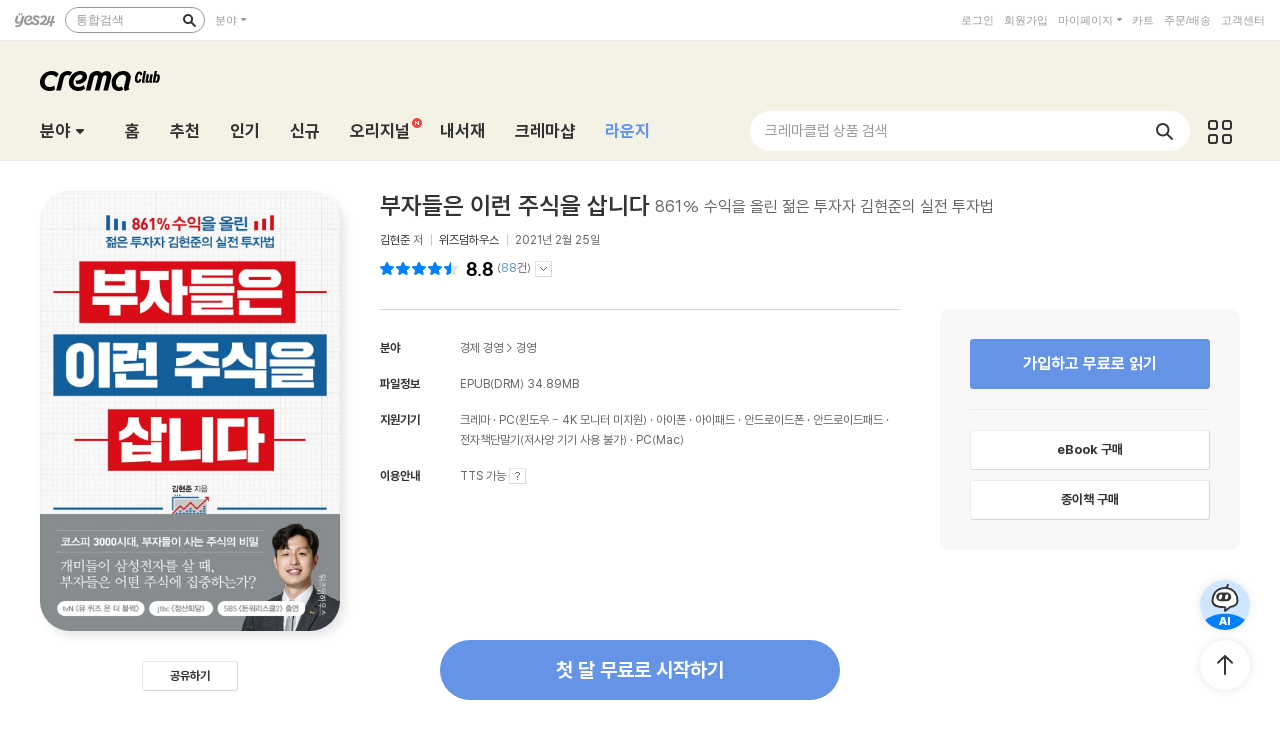

--- FILE ---
content_type: text/html; charset=utf-8
request_url: https://cremaclub.yes24.com/BookClub/Detail/97793950
body_size: 39031
content:

<!DOCTYPE html>
<html lang="ko">
<head>
    <meta http-equiv="X-UA-Compatible" content="IE=edge" />
    <meta http-equiv="Content-Type" content="text/html;charset=euc-kr" />
    <meta name="viewport" content="width=1440" />
    <title>부자들은 이런 주식을 삽니다 - 크레마클럽</title>

    
    <meta property="og:title" content="부자들은 이런 주식을 삽니다 - 크레마클럽" />
    <meta property="og:type" content="book" />
    <meta property="og:url" content="https://cremaclub.yes24.com/BookClub/Detail/97793950" />
    <meta property="og:image" content="https://image.yes24.com/goods/97793950/XL" />
    <meta property="og:site_name" content="예스24" />
    <meta property="og:description" content="861% 수익을 올린 젊은 투자자 김현준의 실전 투자법〈유 퀴즈 온 더 블럭〉 〈정산회담〉으로 얼굴을 알린 젊은 부자 김현준 대표의 주식투자서. 861%라는 놀라운 수익률을 자랑하는 김현준 대표는 주식시장에서 승자가 되기 위해서는..." />

    <meta name="twitter:card" content="summary" />
    <meta name="twitter:site" content="https://cremaclub.yes24.com/BookClub/Detail/97793950" />
    <meta name="twitter:title" content="부자들은 이런 주식을 삽니다 - 크레마클럽" />
    <meta name="twitter:description" content="861% 수익을 올린 젊은 투자자 김현준의 실전 투자법〈유 퀴즈 온 더 블럭〉 〈정산회담〉으로 얼굴을 알린 젊은 부자 김현준 대표의 주식투자서. 861%라는 놀라운 수익률을 자랑하는 김현준 대표는 주식시장에서 승자가 되기 위해서는..." />
    <meta name="twitter:image" content="https://image.yes24.com/goods/97793950/XL" />

    <link rel="shortcut icon" href="https://image.yes24.com/sysimage/renew/gnb/favicon_n.ico">
    <link rel="shortcut icon" href="https://image.yes24.com/sysimage/mobileN/icon/icon_n.png">
    <link rel="apple-touch-icon" href="https://image.yes24.com/sysimage/mobileN/icon/icon_n.png">
    <link rel="apple-touch-icon-precomposed" href="https://image.yes24.com/sysimage/mobileN/icon/icon_n.png">
    <link rel="apple-touch-icon-precomposed" sizes="72x72" href="https://image.yes24.com/sysimage/mobileN/icon/icon_n.png">
    <link rel="apple-touch-icon-precomposed" sizes="114x114" href="https://image.yes24.com/sysimage/mobileN/icon/icon_n.png">
    <link rel="apple-touch-icon-precomposed" sizes="144x144" href="https://image.yes24.com/sysimage/mobileN/icon/icon_n.png">
    <link rel="icon" href="https://image.yes24.com/sysimage/mobileN/icon/icon_n.png">

    <script src="https://image.yes24.com/sysimage/Contents/Scripts/m/common/xds.min.js?v=20250613"></script>
    <script src="https://image.yes24.com/sysimage/Contents/Scripts/p/jquery/jquery-1.12.4.min.js?v=20251022"></script>
    <script src="https://image.yes24.com/sysimage/Contents/Scripts/m/jquery/jquery-migrate-1.4.1.min.js?v=20251022"></script>
    <script src="https://image.yes24.com/sysimage/Contents/Scripts/p/jquery/jquery.menu-aim.js?v=20251022"></script>
    <script src="https://image.yes24.com/sysimage/Contents/Scripts/p/jquery/jquery.easing.1.3.min.js?v=20251022"></script>
    <script src="https://image.yes24.com/sysimage/Contents/Scripts/p/jquery/jquery.lazyload.min.js?v=20251022"></script>
    <script src="https://image.yes24.com/sysimage/Contents/Scripts/m/jquery/vanila.lazyload.min.js?v=20251022"></script>
    <script src="https://image.yes24.com/sysimage/Contents/Scripts/m/jquery/jquery.lazyload-1.9.3.min.js?v=20251022"></script>

    <script src="https://image.yes24.com/sysimage/Contents/Scripts/c/ui/toast.min.js?v=20251022"></script>
    <script src="https://image.yes24.com/sysimage/Contents/Scripts/d/scl/swiper.min.js?v=20250613"></script>
    <script src="https://image.yes24.com/sysimage/Contents/Scripts/d/fun/imagesloaded.pkgd.min.js?v=20251022"></script>
    <script src="https://image.yes24.com/sysimage/Contents/Scripts/d/ani/aos.js?v=20251022"></script>
    <script src="https://image.yes24.com/sysimage/Contents/Scripts/d/ani/parallax.min.js?v=20251022"></script>
    <script src="https://image.yes24.com/sysimage/Contents/Scripts/d/fun/jquery.adaptive-backgroundsV5.js?v=20251022"></script>
    <script src="https://image.yes24.com/sysimage/Contents/Scripts/d/ani/velocity.min.js?v=20250613"></script>
    <script src="https://image.yes24.com/sysimage/Contents/Scripts/d/fun/tinycolor.min.js?v=20250828"></script>
    <script src="https://image.yes24.com/sysimage/Contents/Scripts/d/fun/Vibrant.js?v=20250828"></script>

    <script src="https://image.yes24.com/sysimage/Contents/Scripts/m/ui/clipboard.min.js"></script>
    <script src="/Scripts/Bookclub/pcSnsShare.js?v=20250828"></script>

    <script src="/Scripts/Common/commonV2.js?v=20260120_a"></script>
    <script src="/Scripts/Bookclub/slick.min.js?v=20250828"></script>
    <script src="/Scripts/Bookclub/bookClub.js?v=20251215"></script>
    <script src="/Scripts/BookClub/bookClubCommon.js?v20251215"></script>
    <script src="/Scripts/BookClub/bookClubBulletSearch.js?v=20251215"></script>
    <script src="/Scripts/Bookclub/jqueryExtends.js?v=20250618"></script>
    <script src="/Scripts/Bookclub/hiveSlide.js?v=20250828"></script>
    <script src="/Scripts/Bookclub/util.js?v=20250828)"></script>

    <link rel="stylesheet" href="https://image.yes24.com/sysimage/Contents/Scripts/d/scl/swiper.min.css?v=20250613" type="text/css" media="all" />
    <link rel="stylesheet" href="https://image.yes24.com/sysimage/Contents/Scripts/d/ani/aos.css?v=20260120a" type="text/css" media="all">
    <link rel="stylesheet" href="https://image.yes24.com/sysimage/yesUI/yesCom.css?v=20260120a" type="text/css" media="all" />
    <link rel="stylesheet" href="https://image.yes24.com/sysimage/yesUI/yesUI.css?v=20260120a" type="text/css" media="all" />
    <link rel="stylesheet" href="https://image.yes24.com/sysimage/yesUI/corner/bookClubV2.css?v=20260120a" type="text/css" media="all" />

    <script src="https://image.yes24.com/static/common/frontCommon.js?v=20260120_a"></script>

    
    <link rel="stylesheet" href="https://image.yes24.com/sysimage/yesUI/corner/bookClubV2_detail.css?v=20260120a" type="text/css" media="all">
    <script type="text/javascript" src="https://image.yes24.com/static/common/sourceAttribution.js?v=20250613"></script>


    

<!-- WISELOG ONLINE TRACKING SCRIPT CODE START -->
<script src="https://image.yes24.com/static/logging/clickstream.min.js?v=20250709"></script>

<script>
    try {
        //클릭스트림 URL 로그 전송
        setCustomClickstreamLog("page_init");
    }
    catch (e) { }
</script>
<script>
    var IsScExpDate = Boolean(0);
</script>
    <!-- WISELOG ONLINE TRACKING SCRIPT CODE END -->
    <!-- 전환 추적을 위한 ekams ROI 스크립트 시작 //-->
    <script>
        var _ekamsAdvertiserID = 546;
    </script>
    <script src="https://image.yes24.com/sysimage/Contents/Scripts/m/ui/roiJsNewScript546.min.js?v=20250828"></script>
    <!-- Google Tag Manager -->
    <script>
        (function (w, d, s, l, i) {
            w[l] = w[l] || []; w[l].push({
                'gtm.start':
                    new Date().getTime(), event: 'gtm.js'
            }); var f = d.getElementsByTagName(s)[0],
                j = d.createElement(s), dl = l != 'dataLayer' ? '&l=' + l : ''; j.async = true; j.src =
                    'https://www.googletagmanager.com/gtm.js?id=' + i + dl; f.parentNode.insertBefore(j, f);
        })(window, document, 'script', 'dataLayer', 'GTM-WRWSTNLH');
    </script>
    <!-- End Google Tag Manager -->
    <!-- Twitter conversion tracking base code -->
    <script>
        !function (e, t, n, s, u, a) {
            e.twq || (s = e.twq = function () {
                s.exe ? s.exe.apply(s, arguments) : s.queue.push(arguments);
            }, s.version = '1.1', s.queue = [], u = t.createElement(n), u.async = !0, u.src = 'https://static.ads-twitter.com/uwt.js',
                a = t.getElementsByTagName(n)[0], a.parentNode.insertBefore(u, a))
        }(window, document, 'script');
        twq('config', 'o89tq');
    </script>
    <!-- End Twitter conversion tracking base code -->
    <!-- kakao Pixel -->
    <script charset="UTF-8" src="//t1.daumcdn.net/adfit/static/kp.js"></script>
    <script>
        // kakao Pixel - 페이지뷰.
        try {
            kakaoPixel('4526708593004072917').pageView();
            if (IsScExpDate) {
                kakaoPixel('3610339934309599626').pageView();
            }
        } catch (e) { }
    </script>
    <!-- /kakao Pixel -->
    <!-- Naver Premium Log Analystics -->
    <script src="//wcs.naver.net/wcslog.js"></script>
    <!-- /Naver Premium Log Analystics -->


    <!-- Common js variable begin -->

<script>
    var MOBILE_URL = 'https://m.yes24.com';
    var MOBILE_HTTP_URL = 'https://m.yes24.com';
    var HTTP_URL = 'https://www.yes24.com';
    var CREMACLUB_URL = 'https://m.cremaclub.yes24.com';
    var PAYMENT_HTTP_URL = 'https://ssl.yes24.com';
    var PAYMENT_URL = 'https://ssl.yes24.com';
    var BOOKSHOP_URL = 'https://bookshop.yes24.com/bs';
    var CURRENT_MOBILE_URL = location.protocol == "https:" ? MOBILE_HTTP_URL : MOBILE_URL;
    var SSL_API_URL = 'https://sslapi.yes24.com';
    var USERNO = '';
    var TUSERNO = '';
    var isUnder14 = "False";
    var IMG_HOST_SYS = 'https://image.yes24.com';
    var HTTPS_IMG_HOST_SYS = 'https://image.yes24.com';
    var SARAK_URL = 'https://sarak.yes24.com';
    var SARAK_API_URL = 'https://sarak-api.yes24.com';
    var IS_NATIVE_APPS = false;
    var IS_APP_BOOK = false;
    var IS_ANDROID = false;
    var IS_IOS = false;
    var ZIP_CD = '07237';
    var ZIP_SEQ = '001';
    var BU_MNG_NO = '1156011000100150015031131';
    var APP_GB = '';
    var category_search_text = '';
    var IS_BOT = false;






    var is_debug = false;

</script>


    <!-- Common js variable end -->

    <script src="https://image.yes24.com/static/logging/brazeSDK.js?v=20251125a"></script>
    <script src="https://image.yes24.com/static/logging/brazeHelper.js?v=20251125a"></script>
    <script src="https://image.yes24.com/static/logging/airbridgeSDK.js?v=20260105"></script>
    <script src="https://image.yes24.com/static/logging/airbridgeHelper.js?v=20260105"></script>

    <script>
        var BOOKCLUB_PC_URL = 'https://cremaclub.yes24.com';
        var BOOKCLUB_MOBILE_URL = 'https://m.cremaclub.yes24.com';
        var BOOK_CLUB_USE_YN = 'N';
        var IS_MOBILE = false;
    </script>

    <!-- 구조화된 데이터 크레마클럽 -->
    <script type="application/ld+json">
    {
        "@context": "https://schema.org",
        "@type": "Organization",
        "name": "크레마클럽",
        "description":"월 5,500원, 첫 달 무료! 신간부터 베스트셀러까지 무제한 독서! 예스24 크레마클럽",
        "logo": "https://image.yes24.com/sysimage/renew/og_YES24.png",
        "url": "https://cremaclub.yes24.com",
        "address": {
            "@type": "PostalAddress",
            "streetAddress": "서울특별시 영등포구 은행로 11",
            "addressLocality": "서울",
            "addressRegion": "영등포구",
            "postalCode": "07237",
            "addressCountry": "KR"
        },
        "contactPoint": {
            "@type": "ContactPoint",
            "telephone": "1544-3800",
            "email": "yes24help@yes24.com",
            "contactType": "고객문의"
        }
    }
    </script>
    <script type="application/ld+json">
    {
        "@context": "https://schema.org",
        "@type": "WebSite",
        "name": "크레마클럽",
        "url": "https://cremaclub.yes24.com",
        "potentialAction": {
            "@type": "SearchAction",
            "target": "https://cremaclub.yes24.com/bookclub/search?query={search_term_string}",
            "query-input": "required name=search_term_string"
        }
    }
    </script>
</head>
<body>
    <!-- Google Tag Manager (noscript) -->
    <noscript><iframe src="https://www.googletagmanager.com/ns.html?id=GTM-WRWSTNLH" height="0" width="0" style="display:none;visibility:hidden"></iframe></noscript>
    <!-- End Google Tag Manager (noscript) -->







    <input type="hidden" id="LoginYnH" name="LoginYnH" value="N" />
        <script src="https://image.yes24.com/Welcome/Javascript/Common/gnb_concise.js?v=20250828" charset="utf-8"></script>
    <script>
        function check_search() {
            // submit 전에 utf-8로 변경
            var isIE = false;
            var isEucKr = true;
            var isUtf8 = true;

            if (navigator.userAgent.toLowerCase().indexOf('msie') > -1)
                isIE = true;

            if (isIE == true && document.charset.toLowerCase() == 'utf-8') {
                isUtf8 = true;
                isEucKr = false;
            }
            else if (isIE == false && document.characterSet.toLowerCase() == 'utf-8') {
                isUtf8 = true;
                isEucKr = false;
            }

            var Wcode = "";
            var objForm = $("form[id='yesSForm']");

            // 추천어가 있을시 추천어 링크로 이동
            if ($.trim($("#keywordAd").val()) != "") {
                if (YesData.IsWelcomePage() == "True") {
                    if ($("#keywordAd").val().indexOf("?") != -1)
                        window.location = $("#keywordAd").val() + "&Wcode=001_006"
                    else
                        window.location = $("#keywordAd").val() + "?Wcode=001_006"
                }
                else
                    window.location = $("#keywordAd").val();
                return false;
            }

            // 검색어를 입력안할시 경고 메시지
            if ($.trim($("#query").val()) == "") {
                alert("검색어를 입력하세요.");
                $("#query").focus();
                return false;
            }

            $("#domain").val(fnGetDomain($("#qdomain").val()));
            Wcode = "001_005";
            $("#Scode").val(fnGetScode($.trim($("#qdomain").val())));

            //Wcode를 넣는다.
            $("#Wcode").val(Wcode);
            document.charset = 'utf-8';

            // submit 전에 utf-8로 변경Common_init_searchbox
            if (isUtf8 == true) {
                var url = 'https://www.yes24.com/Product/Search?domain=' + $.trim($("#domain").val()) + '&query=' + encodeSearchQuery($.trim($("#query").val()));

                document.location.href = url;

                return false;
            }
        }
    </script>
    <div id="bookClubWrap">
        <!-- #################### HEADER 영역 시작 #################### -->
        <div id="bCHeaderWrap">
            <header class="bCHeader">
                <div class="bCHeaderTop">
                    <h1 class="logo"><a href="/BookClub/Main" class="lnk_logo_n">크레마클럽</a></h1>
                </div>
                <div class="bCHeaderBot bcFl">
                    <dl id="bCCateGrp" class="bCCate bcInFl">
                        <dt>
                            <a class="openCate" href="javascript:void(0);">분야</a>
                        </dt>

    <dd class="bCCateDD">
        <div class="bCCateDDGrp">
            <a href="/BookClub/Category?order=BEST&dispNo=&pageNo=1&pageSize=24" onclick="setBCcode('100_005')" class="cateAll"><em class="txt">분야 전체</em></a>
            <div class="bCCateLi">
                <ul id="quickCate">
                        <li class="quickCateLi">
                            <a href="/BookClub/Category?order=BEST&dispNo=017001045&pageNo=1&pageSize=24&title=%ec%86%8c%ec%84%a4" data-submenu-id="quickCate_017001045" onclick="setBCcode('100_006')"><em class="txt">소설</em></a>
                            <div id="quickCate_017001045" class="quickCateSub">
                                <dl class="quickCateSubDl">
                                    <dt>소설</dt>
                                    <dd>
                                        <ul>
                                                <li>
                                                    <a href="/BookClub/Category?order=BEST&dispNo=017001045006&pageNo=1&pageSize=24&title=%ed%95%9c%ea%b5%ad%ec%86%8c%ec%84%a4" onclick="setBCcode('100_006')">한국소설</a>
                                                </li>
                                                <li>
                                                    <a href="/BookClub/Category?order=BEST&dispNo=017001045007&pageNo=1&pageSize=24&title=%ec%98%81%eb%af%b8%ec%86%8c%ec%84%a4" onclick="setBCcode('100_006')">영미소설</a>
                                                </li>
                                                <li>
                                                    <a href="/BookClub/Category?order=BEST&dispNo=017001045008&pageNo=1&pageSize=24&title=%ec%9d%bc%eb%b3%b8%ec%86%8c%ec%84%a4" onclick="setBCcode('100_006')">일본소설</a>
                                                </li>
                                                <li>
                                                    <a href="/BookClub/Category?order=BEST&dispNo=017001045023&pageNo=1&pageSize=24&title=%ec%a4%91%ea%b5%ad%ec%86%8c%ec%84%a4" onclick="setBCcode('100_006')">중국소설</a>
                                                </li>
                                                <li>
                                                    <a href="/BookClub/Category?order=BEST&dispNo=017001045010&pageNo=1&pageSize=24&title=%ed%94%84%eb%9e%91%ec%8a%a4%ec%86%8c%ec%84%a4" onclick="setBCcode('100_006')">프랑스소설</a>
                                                </li>
                                                <li>
                                                    <a href="/BookClub/Category?order=BEST&dispNo=017001045011&pageNo=1&pageSize=24&title=%eb%8f%85%ec%9d%bc%ec%86%8c%ec%84%a4" onclick="setBCcode('100_006')">독일소설</a>
                                                </li>
                                                <li>
                                                    <a href="/BookClub/Category?order=BEST&dispNo=017001045012&pageNo=1&pageSize=24&title=%eb%9f%ac%ec%8b%9c%ec%95%84%ec%86%8c%ec%84%a4" onclick="setBCcode('100_006')">러시아소설</a>
                                                </li>
                                                <li>
                                                    <a href="/BookClub/Category?order=BEST&dispNo=017001045013&pageNo=1&pageSize=24&title=%ec%8a%a4%ed%8e%98%ec%9d%b8%2f%ec%a4%91%eb%82%a8%eb%af%b8%ec%86%8c%ec%84%a4" onclick="setBCcode('100_006')">스페인/중남미소설</a>
                                                </li>
                                                <li>
                                                    <a href="/BookClub/Category?order=BEST&dispNo=017001045014&pageNo=1&pageSize=24&title=%eb%b6%81%ec%9c%a0%eb%9f%bd%ec%86%8c%ec%84%a4" onclick="setBCcode('100_006')">북유럽소설</a>
                                                </li>
                                                <li>
                                                    <a href="/BookClub/Category?order=BEST&dispNo=017001045015&pageNo=1&pageSize=24&title=%ec%84%b8%ea%b3%84%ea%b0%81%ea%b5%ad%ec%86%8c%ec%84%a4" onclick="setBCcode('100_006')">세계각국소설</a>
                                                </li>
                                                <li>
                                                    <a href="/BookClub/Category?order=BEST&dispNo=017001045016&pageNo=1&pageSize=24&title=%ec%b6%94%eb%a6%ac%2f%eb%af%b8%ec%8a%a4%ed%84%b0%eb%a6%ac%2f%ec%8a%a4%eb%a6%b4%eb%9f%ac" onclick="setBCcode('100_006')">추리/미스터리/스릴러</a>
                                                </li>
                                                <li>
                                                    <a href="/BookClub/Category?order=BEST&dispNo=017001045017&pageNo=1&pageSize=24&title=SF%2f%ed%8c%90%ed%83%80%ec%a7%80" onclick="setBCcode('100_006')">SF/판타지</a>
                                                </li>
                                                <li>
                                                    <a href="/BookClub/Category?order=BEST&dispNo=017001045022&pageNo=1&pageSize=24&title=%ec%97%ad%ec%82%ac%ec%86%8c%ec%84%a4" onclick="setBCcode('100_006')">역사소설</a>
                                                </li>
                                                <li>
                                                    <a href="/BookClub/Category?order=BEST&dispNo=017001045018&pageNo=1&pageSize=24&title=%ec%84%b1%ec%9e%a5%ec%86%8c%ec%84%a4%2f%ea%b0%80%ec%a1%b1%ec%86%8c%ec%84%a4" onclick="setBCcode('100_006')">성장소설/가족소설</a>
                                                </li>
                                                <li>
                                                    <a href="/BookClub/Category?order=BEST&dispNo=017001045019&pageNo=1&pageSize=24&title=%ec%97%b0%ec%95%a0%2f%ec%82%ac%eb%9e%91%ec%86%8c%ec%84%a4" onclick="setBCcode('100_006')">연애/사랑소설</a>
                                                </li>
                                                <li>
                                                    <a href="/BookClub/Category?order=BEST&dispNo=017001045020&pageNo=1&pageSize=24&title=%ec%96%b4%eb%a5%b8%ec%9d%84+%ec%9c%84%ed%95%9c+%eb%8f%99%ed%99%94" onclick="setBCcode('100_006')">어른을 위한 동화</a>
                                                </li>
                                                <li>
                                                    <a href="/BookClub/Category?order=BEST&dispNo=017001045021&pageNo=1&pageSize=24&title=%ec%98%81%ed%99%94+%eb%93%9c%eb%9d%bc%eb%a7%88+%ec%9b%90%ec%9e%91" onclick="setBCcode('100_006')">영화 드라마 원작</a>
                                                </li>
                                                <li>
                                                    <a href="/BookClub/Category?order=BEST&dispNo=017001045024&pageNo=1&pageSize=24&title=%ed%9d%ac%ea%b3%a1%2f%ec%8b%9c%eb%82%98%eb%a6%ac%ec%98%a4" onclick="setBCcode('100_006')">희곡/시나리오</a>
                                                </li>
                                                <li>
                                                    <a href="/BookClub/Category?order=BEST&dispNo=017001045002&pageNo=1&pageSize=24&title=%ea%b3%a0%ec%a0%84%eb%ac%b8%ed%95%99" onclick="setBCcode('100_006')">고전문학</a>
                                                </li>
                                        </ul>
                                    </dd>
                                </dl>
                            </div>
                        </li>
                        <li class="quickCateLi">
                            <a href="/BookClub/Category?order=BEST&dispNo=017001050&pageNo=1&pageSize=24&title=%ec%97%90%ec%84%b8%ec%9d%b4+%ec%8b%9c" data-submenu-id="quickCate_017001050" onclick="setBCcode('100_006')"><em class="txt">에세이 시</em></a>
                            <div id="quickCate_017001050" class="quickCateSub">
                                <dl class="quickCateSubDl">
                                    <dt>에세이 시</dt>
                                    <dd>
                                        <ul>
                                                <li>
                                                    <a href="/BookClub/Category?order=BEST&dispNo=017001050002&pageNo=1&pageSize=24&title=%ec%97%90%ec%84%b8%ec%9d%b4" onclick="setBCcode('100_006')">에세이</a>
                                                </li>
                                                <li>
                                                    <a href="/BookClub/Category?order=BEST&dispNo=017001050001&pageNo=1&pageSize=24&title=%ec%8b%9c%2f%ed%8f%89%eb%a1%a0" onclick="setBCcode('100_006')">시/평론</a>
                                                </li>
                                        </ul>
                                    </dd>
                                </dl>
                            </div>
                        </li>
                        <li class="quickCateLi">
                            <a href="/BookClub/Category?order=BEST&dispNo=017001047&pageNo=1&pageSize=24&title=%ea%b2%bd%ec%a0%9c+%ea%b2%bd%ec%98%81" data-submenu-id="quickCate_017001047" onclick="setBCcode('100_006')"><em class="txt">경제 경영</em></a>
                            <div id="quickCate_017001047" class="quickCateSub">
                                <dl class="quickCateSubDl">
                                    <dt>경제 경영</dt>
                                    <dd>
                                        <ul>
                                                <li>
                                                    <a href="/BookClub/Category?order=BEST&dispNo=017001047003&pageNo=1&pageSize=24&title=%ea%b2%bd%ec%a0%9c" onclick="setBCcode('100_006')">경제</a>
                                                </li>
                                                <li>
                                                    <a href="/BookClub/Category?order=BEST&dispNo=017001047009&pageNo=1&pageSize=24&title=%ea%b2%bd%ec%98%81" onclick="setBCcode('100_006')">경영</a>
                                                </li>
                                                <li>
                                                    <a href="/BookClub/Category?order=BEST&dispNo=017001047010&pageNo=1&pageSize=24&title=%eb%a7%88%ec%bc%80%ed%8c%85%2f%ec%84%b8%ec%9d%bc%ec%a6%88" onclick="setBCcode('100_006')">마케팅/세일즈</a>
                                                </li>
                                                <li>
                                                    <a href="/BookClub/Category?order=BEST&dispNo=017001047011&pageNo=1&pageSize=24&title=%ed%88%ac%ec%9e%90%2f%ec%9e%ac%ed%85%8c%ed%81%ac" onclick="setBCcode('100_006')">투자/재테크</a>
                                                </li>
                                                <li>
                                                    <a href="/BookClub/Category?order=BEST&dispNo=017001047012&pageNo=1&pageSize=24&title=CEO%2f%eb%b9%84%ec%a6%88%eb%8b%88%ec%8a%a4%eb%a7%a8" onclick="setBCcode('100_006')">CEO/비즈니스맨</a>
                                                </li>
                                                <li>
                                                    <a href="/BookClub/Category?order=BEST&dispNo=017001047013&pageNo=1&pageSize=24&title=%ec%9d%b8%ed%84%b0%eb%84%b7+%eb%b9%84%ec%a6%88%eb%8b%88%ec%8a%a4" onclick="setBCcode('100_006')">인터넷 비즈니스</a>
                                                </li>
                                                <li>
                                                    <a href="/BookClub/Category?order=BEST&dispNo=017001047014&pageNo=1&pageSize=24&title=%ec%b4%9d%eb%9e%8c%2f%ec%97%b0%ea%b0%90" onclick="setBCcode('100_006')">총람/연감</a>
                                                </li>
                                        </ul>
                                    </dd>
                                </dl>
                            </div>
                        </li>
                        <li class="quickCateLi">
                            <a href="/BookClub/Category?order=BEST&dispNo=017001054&pageNo=1&pageSize=24&title=%ec%9e%90%ea%b8%b0%ea%b3%84%eb%b0%9c" data-submenu-id="quickCate_017001054" onclick="setBCcode('100_006')"><em class="txt">자기계발</em></a>
                            <div id="quickCate_017001054" class="quickCateSub">
                                <dl class="quickCateSubDl">
                                    <dt>자기계발</dt>
                                    <dd>
                                        <ul>
                                                <li>
                                                    <a href="/BookClub/Category?order=BEST&dispNo=017001054002&pageNo=1&pageSize=24&title=%ec%84%b1%ea%b3%b5%ed%95%99%2f%ea%b2%bd%eb%a0%a5%ea%b4%80%eb%a6%ac" onclick="setBCcode('100_006')">성공학/경력관리</a>
                                                </li>
                                                <li>
                                                    <a href="/BookClub/Category?order=BEST&dispNo=017001054005&pageNo=1&pageSize=24&title=%ec%97%ac%ec%84%b1%ec%9d%84+%ec%9c%84%ed%95%9c+%ec%9e%90%ea%b8%b0%ea%b3%84%eb%b0%9c" onclick="setBCcode('100_006')">여성을 위한 자기계발</a>
                                                </li>
                                                <li>
                                                    <a href="/BookClub/Category?order=BEST&dispNo=017001054008&pageNo=1&pageSize=24&title=%ec%9c%a0%ed%95%99%2f%ec%9d%b4%eb%af%bc" onclick="setBCcode('100_006')">유학/이민</a>
                                                </li>
                                                <li>
                                                    <a href="/BookClub/Category?order=BEST&dispNo=017001054006&pageNo=1&pageSize=24&title=%ec%9d%b8%ea%b0%84%ea%b4%80%ea%b3%84" onclick="setBCcode('100_006')">인간관계</a>
                                                </li>
                                                <li>
                                                    <a href="/BookClub/Category?order=BEST&dispNo=017001054004&pageNo=1&pageSize=24&title=%ec%b0%bd%ec%a1%b0%ec%a0%81%ec%82%ac%ea%b3%a0" onclick="setBCcode('100_006')">창조적사고</a>
                                                </li>
                                                <li>
                                                    <a href="/BookClub/Category?order=BEST&dispNo=017001054001&pageNo=1&pageSize=24&title=%ec%b2%98%ec%84%b8%ec%88%a0%2f%ec%82%b6%ec%9d%98%ec%9e%90%ec%84%b8" onclick="setBCcode('100_006')">처세술/삶의자세</a>
                                                </li>
                                                <li>
                                                    <a href="/BookClub/Category?order=BEST&dispNo=017001054007&pageNo=1&pageSize=24&title=%ec%b7%a8%ec%97%85%2f%ec%a7%81%ec%97%85%ec%9d%98%ec%84%b8%ea%b3%84" onclick="setBCcode('100_006')">취업/직업의세계</a>
                                                </li>
                                                <li>
                                                    <a href="/BookClub/Category?order=BEST&dispNo=017001054003&pageNo=1&pageSize=24&title=%ed%99%94%ec%88%a0%2f%ed%98%91%ec%83%81%2f%ed%9a%8c%ec%9d%98%ec%a7%84%ed%96%89" onclick="setBCcode('100_006')">화술/협상/회의진행</a>
                                                </li>
                                        </ul>
                                    </dd>
                                </dl>
                            </div>
                        </li>
                        <li class="quickCateLi">
                            <a href="/BookClub/Category?order=BEST&dispNo=017001048&pageNo=1&pageSize=24&title=%ec%9d%b8%eb%ac%b8" data-submenu-id="quickCate_017001048" onclick="setBCcode('100_006')"><em class="txt">인문</em></a>
                            <div id="quickCate_017001048" class="quickCateSub">
                                <dl class="quickCateSubDl">
                                    <dt>인문</dt>
                                    <dd>
                                        <ul>
                                                <li>
                                                    <a href="/BookClub/Category?order=BEST&dispNo=017001048001&pageNo=1&pageSize=24&title=%ec%9d%b8%eb%ac%b8%ed%95%99%ec%82%b0%ec%b1%85" onclick="setBCcode('100_006')">인문학산책</a>
                                                </li>
                                                <li>
                                                    <a href="/BookClub/Category?order=BEST&dispNo=017001048013&pageNo=1&pageSize=24&title=%ea%b8%80%ec%93%b0%ea%b8%b0" onclick="setBCcode('100_006')">글쓰기</a>
                                                </li>
                                                <li>
                                                    <a href="/BookClub/Category?order=BEST&dispNo=017001048006&pageNo=1&pageSize=24&title=%ec%84%9c%ec%96%91%ec%b2%a0%ed%95%99" onclick="setBCcode('100_006')">서양철학</a>
                                                </li>
                                                <li>
                                                    <a href="/BookClub/Category?order=BEST&dispNo=017001048007&pageNo=1&pageSize=24&title=%ec%8b%a0%ed%99%94%2f%ec%9d%b8%eb%a5%98%ed%95%99" onclick="setBCcode('100_006')">신화/인류학</a>
                                                </li>
                                                <li>
                                                    <a href="/BookClub/Category?order=BEST&dispNo=017001048008&pageNo=1&pageSize=24&title=%ec%8b%ac%eb%a6%ac%2f%ec%a0%95%ec%8b%a0%eb%b6%84%ec%84%9d" onclick="setBCcode('100_006')">심리/정신분석</a>
                                                </li>
                                                <li>
                                                    <a href="/BookClub/Category?order=BEST&dispNo=017001048009&pageNo=1&pageSize=24&title=%ec%9d%b8%eb%ac%bc%ec%82%ac%ec%a0%84" onclick="setBCcode('100_006')">인물사전</a>
                                                </li>
                                                <li>
                                                    <a href="/BookClub/Category?order=BEST&dispNo=017001048010&pageNo=1&pageSize=24&title=%ec%b2%a0%ed%95%99%ec%9d%bc%eb%b0%98" onclick="setBCcode('100_006')">철학일반</a>
                                                </li>
                                                <li>
                                                    <a href="/BookClub/Category?order=BEST&dispNo=017001048011&pageNo=1&pageSize=24&title=%ed%95%9c%ea%b5%ad%2f%eb%8f%99%ec%96%91%ec%b2%a0%ed%95%99" onclick="setBCcode('100_006')">한국/동양철학</a>
                                                </li>
                                        </ul>
                                    </dd>
                                </dl>
                            </div>
                        </li>
                        <li class="quickCateLi">
                            <a href="/BookClub/Category?order=BEST&dispNo=017001051&pageNo=1&pageSize=24&title=%ec%82%ac%ed%9a%8c+%ec%a0%95%ec%b9%98" data-submenu-id="quickCate_017001051" onclick="setBCcode('100_006')"><em class="txt">사회 정치</em></a>
                            <div id="quickCate_017001051" class="quickCateSub">
                                <dl class="quickCateSubDl">
                                    <dt>사회 정치</dt>
                                    <dd>
                                        <ul>
                                                <li>
                                                    <a href="/BookClub/Category?order=BEST&dispNo=017001051001&pageNo=1&pageSize=24&title=%ea%b5%90%ec%9c%a1%2f%ed%99%98%ea%b2%bd" onclick="setBCcode('100_006')">교육/환경</a>
                                                </li>
                                                <li>
                                                    <a href="/BookClub/Category?order=BEST&dispNo=017001051002&pageNo=1&pageSize=24&title=%eb%b2%95%eb%a5%a0%2f%ed%96%89%ec%a0%95%2f%eb%b3%b5%ec%a7%80" onclick="setBCcode('100_006')">법률/행정/복지</a>
                                                </li>
                                                <li>
                                                    <a href="/BookClub/Category?order=BEST&dispNo=017001051003&pageNo=1&pageSize=24&title=%ec%82%ac%ed%9a%8c%ed%95%99%ec%82%b0%ec%b1%85" onclick="setBCcode('100_006')">사회학산책</a>
                                                </li>
                                                <li>
                                                    <a href="/BookClub/Category?order=BEST&dispNo=017001051004&pageNo=1&pageSize=24&title=%ec%82%ac%ed%9a%8c%ed%95%99%ec%9d%b4%ed%95%b4" onclick="setBCcode('100_006')">사회학이해</a>
                                                </li>
                                                <li>
                                                    <a href="/BookClub/Category?order=BEST&dispNo=017001051006&pageNo=1&pageSize=24&title=%ec%96%b8%eb%a1%a0%2f%eb%af%b8%eb%94%94%ec%96%b4" onclick="setBCcode('100_006')">언론/미디어</a>
                                                </li>
                                                <li>
                                                    <a href="/BookClub/Category?order=BEST&dispNo=017001051007&pageNo=1&pageSize=24&title=%ec%97%ac%ec%84%b1%2f%eb%82%a8%ec%84%b1" onclick="setBCcode('100_006')">여성/남성</a>
                                                </li>
                                                <li>
                                                    <a href="/BookClub/Category?order=BEST&dispNo=017001051008&pageNo=1&pageSize=24&title=%ec%a0%95%ea%b8%b0%ea%b0%84%ed%96%89%eb%ac%bc" onclick="setBCcode('100_006')">정기간행물</a>
                                                </li>
                                                <li>
                                                    <a href="/BookClub/Category?order=BEST&dispNo=017001051009&pageNo=1&pageSize=24&title=%ec%a0%95%eb%b6%80%ea%b0%84%ed%96%89%eb%ac%bc" onclick="setBCcode('100_006')">정부간행물</a>
                                                </li>
                                                <li>
                                                    <a href="/BookClub/Category?order=BEST&dispNo=017001051005&pageNo=1&pageSize=24&title=%ec%a0%95%ec%b9%98%2f%ec%99%b8%ea%b5%90" onclick="setBCcode('100_006')">정치/외교</a>
                                                </li>
                                                <li>
                                                    <a href="/BookClub/Category?order=BEST&dispNo=017001051010&pageNo=1&pageSize=24&title=%ed%95%99%ec%88%a0%ec%a7%84%ed%9d%a5%ec%9e%ac%eb%8b%a8%ec%b4%9d%ec%84%9c" onclick="setBCcode('100_006')">학술진흥재단총서</a>
                                                </li>
                                        </ul>
                                    </dd>
                                </dl>
                            </div>
                        </li>
                        <li class="quickCateLi">
                            <a href="/BookClub/Category?order=BEST&dispNo=017001052&pageNo=1&pageSize=24&title=%ec%97%ad%ec%82%ac" data-submenu-id="quickCate_017001052" onclick="setBCcode('100_006')"><em class="txt">역사</em></a>
                            <div id="quickCate_017001052" class="quickCateSub">
                                <dl class="quickCateSubDl">
                                    <dt>역사</dt>
                                    <dd>
                                        <ul>
                                                <li>
                                                    <a href="/BookClub/Category?order=BEST&dispNo=017001052002&pageNo=1&pageSize=24&title=%ec%84%b8%ea%b3%84%ec%82%ac" onclick="setBCcode('100_006')">세계사</a>
                                                </li>
                                                <li>
                                                    <a href="/BookClub/Category?order=BEST&dispNo=017001052001&pageNo=1&pageSize=24&title=%ec%97%ad%ec%82%ac%ec%9d%b4%eb%a1%a0%2f%ea%b3%a0%ea%b3%a0%ed%95%99" onclick="setBCcode('100_006')">역사이론/고고학</a>
                                                </li>
                                                <li>
                                                    <a href="/BookClub/Category?order=BEST&dispNo=017001052004&pageNo=1&pageSize=24&title=%ec%9d%b8%eb%ac%bc%ec%9d%b4%ec%95%bc%ea%b8%b0" onclick="setBCcode('100_006')">인물이야기</a>
                                                </li>
                                                <li>
                                                    <a href="/BookClub/Category?order=BEST&dispNo=017001052006&pageNo=1&pageSize=24&title=%ec%a7%80%eb%a6%ac" onclick="setBCcode('100_006')">지리</a>
                                                </li>
                                                <li>
                                                    <a href="/BookClub/Category?order=BEST&dispNo=017001052005&pageNo=1&pageSize=24&title=%ed%92%8d%ec%86%8d%2f%eb%ac%b8%ed%99%94%ec%9d%b4%ec%95%bc%ea%b8%b0" onclick="setBCcode('100_006')">풍속/문화이야기</a>
                                                </li>
                                                <li>
                                                    <a href="/BookClub/Category?order=BEST&dispNo=017001052003&pageNo=1&pageSize=24&title=%ed%95%9c%ea%b5%ad%ec%82%ac" onclick="setBCcode('100_006')">한국사</a>
                                                </li>
                                        </ul>
                                    </dd>
                                </dl>
                            </div>
                        </li>
                        <li class="quickCateLi">
                            <a href="/BookClub/Category?order=BEST&dispNo=017001053&pageNo=1&pageSize=24&title=%ec%a2%85%ea%b5%90" data-submenu-id="quickCate_017001053" onclick="setBCcode('100_006')"><em class="txt">종교</em></a>
                            <div id="quickCate_017001053" class="quickCateSub">
                                <dl class="quickCateSubDl">
                                    <dt>종교</dt>
                                    <dd>
                                        <ul>
                                                <li>
                                                    <a href="/BookClub/Category?order=BEST&dispNo=017001053007&pageNo=1&pageSize=24&title=%ea%b8%b0%eb%8f%85%ea%b5%90" onclick="setBCcode('100_006')">기독교</a>
                                                </li>
                                                <li>
                                                    <a href="/BookClub/Category?order=BEST&dispNo=017001053013&pageNo=1&pageSize=24&title=%eb%aa%85%ec%83%81%2f%ec%84%a0" onclick="setBCcode('100_006')">명상/선</a>
                                                </li>
                                                <li>
                                                    <a href="/BookClub/Category?order=BEST&dispNo=017001053009&pageNo=1&pageSize=24&title=%eb%b6%88%ea%b5%90" onclick="setBCcode('100_006')">불교</a>
                                                </li>
                                                <li>
                                                    <a href="/BookClub/Category?order=BEST&dispNo=017001053010&pageNo=1&pageSize=24&title=%ec%84%b8%ea%b3%84%ec%9d%98%ec%a2%85%ea%b5%90" onclick="setBCcode('100_006')">세계의종교</a>
                                                </li>
                                                <li>
                                                    <a href="/BookClub/Category?order=BEST&dispNo=017001053011&pageNo=1&pageSize=24&title=%ec%97%ad%ed%95%99%2f%ed%92%8d%ec%88%98%ec%a7%80%eb%a6%ac" onclick="setBCcode('100_006')">역학/풍수지리</a>
                                                </li>
                                                <li>
                                                    <a href="/BookClub/Category?order=BEST&dispNo=017001053008&pageNo=1&pageSize=24&title=%ec%b2%9c%ec%a3%bc%ea%b5%90" onclick="setBCcode('100_006')">천주교</a>
                                                </li>
                                                <li>
                                                    <a href="/BookClub/Category?order=BEST&dispNo=017001053012&pageNo=1&pageSize=24&title=%ec%b4%88%ec%9e%90%ec%97%b0" onclick="setBCcode('100_006')">초자연</a>
                                                </li>
                                        </ul>
                                    </dd>
                                </dl>
                            </div>
                        </li>
                        <li class="quickCateLi">
                            <a href="/BookClub/Category?order=BEST&dispNo=017001056&pageNo=1&pageSize=24&title=%ec%98%88%ec%88%a0+%eb%8c%80%ec%a4%91%eb%ac%b8%ed%99%94" data-submenu-id="quickCate_017001056" onclick="setBCcode('100_006')"><em class="txt">예술 대중문화</em></a>
                            <div id="quickCate_017001056" class="quickCateSub">
                                <dl class="quickCateSubDl">
                                    <dt>예술 대중문화</dt>
                                    <dd>
                                        <ul>
                                                <li>
                                                    <a href="/BookClub/Category?order=BEST&dispNo=017001056003&pageNo=1&pageSize=24&title=%ea%b1%b4%ec%b6%95" onclick="setBCcode('100_006')">건축</a>
                                                </li>
                                                <li>
                                                    <a href="/BookClub/Category?order=BEST&dispNo=017001056008&pageNo=1&pageSize=24&title=%eb%8c%80%ec%a4%91%eb%ac%b8%ed%99%94" onclick="setBCcode('100_006')">대중문화</a>
                                                </li>
                                                <li>
                                                    <a href="/BookClub/Category?order=BEST&dispNo=017001056010&pageNo=1&pageSize=24&title=%eb%94%94%ec%9e%90%ec%9d%b8%2f%ea%b3%b5%ec%98%88" onclick="setBCcode('100_006')">디자인/공예</a>
                                                </li>
                                                <li>
                                                    <a href="/BookClub/Category?order=BEST&dispNo=017001056007&pageNo=1&pageSize=24&title=%eb%ac%b4%ec%9a%a9" onclick="setBCcode('100_006')">무용</a>
                                                </li>
                                                <li>
                                                    <a href="/BookClub/Category?order=BEST&dispNo=017001056004&pageNo=1&pageSize=24&title=%eb%af%b8%ec%88%a0" onclick="setBCcode('100_006')">미술</a>
                                                </li>
                                                <li>
                                                    <a href="/BookClub/Category?order=BEST&dispNo=017001056006&pageNo=1&pageSize=24&title=%ec%82%ac%ec%a7%84" onclick="setBCcode('100_006')">사진</a>
                                                </li>
                                                <li>
                                                    <a href="/BookClub/Category?order=BEST&dispNo=017001056009&pageNo=1&pageSize=24&title=%ec%97%b0%ea%b7%b9%2f%ea%b3%b5%ec%97%b0" onclick="setBCcode('100_006')">연극/공연</a>
                                                </li>
                                                <li>
                                                    <a href="/BookClub/Category?order=BEST&dispNo=017001056001&pageNo=1&pageSize=24&title=%ec%98%88%ec%88%a0%ea%b8%b0%ed%96%89" onclick="setBCcode('100_006')">예술기행</a>
                                                </li>
                                                <li>
                                                    <a href="/BookClub/Category?order=BEST&dispNo=017001056002&pageNo=1&pageSize=24&title=%ec%98%88%ec%88%a0%ec%9d%bc%eb%b0%98%2f%ec%98%88%ec%88%a0%ec%82%ac" onclick="setBCcode('100_006')">예술일반/예술사</a>
                                                </li>
                                                <li>
                                                    <a href="/BookClub/Category?order=BEST&dispNo=017001056005&pageNo=1&pageSize=24&title=%ec%9d%8c%ec%95%85" onclick="setBCcode('100_006')">음악</a>
                                                </li>
                                        </ul>
                                    </dd>
                                </dl>
                            </div>
                        </li>
                        <li class="quickCateLi">
                            <a href="/BookClub/Category?order=BEST&dispNo=017001055&pageNo=1&pageSize=24&title=%ec%9e%90%ec%97%b0%ea%b3%bc%ed%95%99" data-submenu-id="quickCate_017001055" onclick="setBCcode('100_006')"><em class="txt">자연과학</em></a>
                            <div id="quickCate_017001055" class="quickCateSub">
                                <dl class="quickCateSubDl">
                                    <dt>자연과학</dt>
                                    <dd>
                                        <ul>
                                                <li>
                                                    <a href="/BookClub/Category?order=BEST&dispNo=017001055001&pageNo=1&pageSize=24&title=%ea%b3%bc%ed%95%99%ec%9d%bc%eb%b0%98" onclick="setBCcode('100_006')">과학일반</a>
                                                </li>
                                                <li>
                                                    <a href="/BookClub/Category?order=BEST&dispNo=017001055002&pageNo=1&pageSize=24&title=%ea%b8%b0%ea%b3%84%2f%ea%b8%b0%ea%b3%84%ea%b3%b5%ed%95%99" onclick="setBCcode('100_006')">기계/기계공학</a>
                                                </li>
                                                <li>
                                                    <a href="/BookClub/Category?order=BEST&dispNo=017001055003&pageNo=1&pageSize=24&title=%eb%86%8d%2f%ec%b6%95%2f%ec%88%98%ec%82%b0%ed%95%99" onclick="setBCcode('100_006')">농/축/수산학</a>
                                                </li>
                                                <li>
                                                    <a href="/BookClub/Category?order=BEST&dispNo=017001055004&pageNo=1&pageSize=24&title=%eb%ac%bc%eb%a6%ac%ed%95%99" onclick="setBCcode('100_006')">물리학</a>
                                                </li>
                                                <li>
                                                    <a href="/BookClub/Category?order=BEST&dispNo=017001055005&pageNo=1&pageSize=24&title=%ec%83%9d%eb%aa%85%ea%b3%bc%ed%95%99" onclick="setBCcode('100_006')">생명과학</a>
                                                </li>
                                                <li>
                                                    <a href="/BookClub/Category?order=BEST&dispNo=017001055006&pageNo=1&pageSize=24&title=%ec%88%98%ed%95%99" onclick="setBCcode('100_006')">수학</a>
                                                </li>
                                                <li>
                                                    <a href="/BookClub/Category?order=BEST&dispNo=017001055007&pageNo=1&pageSize=24&title=%ec%9d%b8%ec%b2%b4" onclick="setBCcode('100_006')">인체</a>
                                                </li>
                                                <li>
                                                    <a href="/BookClub/Category?order=BEST&dispNo=017001055008&pageNo=1&pageSize=24&title=%ec%a0%84%ea%b8%b0%2f%ec%a0%84%ec%9e%90%ea%b3%b5%ed%95%99" onclick="setBCcode('100_006')">전기/전자공학</a>
                                                </li>
                                                <li>
                                                    <a href="/BookClub/Category?order=BEST&dispNo=017001055009&pageNo=1&pageSize=24&title=%ec%a7%80%ea%b5%ac%ea%b3%bc%ed%95%99" onclick="setBCcode('100_006')">지구과학</a>
                                                </li>
                                                <li>
                                                    <a href="/BookClub/Category?order=BEST&dispNo=017001055010&pageNo=1&pageSize=24&title=%ec%b2%9c%eb%ac%b8%ed%95%99" onclick="setBCcode('100_006')">천문학</a>
                                                </li>
                                                <li>
                                                    <a href="/BookClub/Category?order=BEST&dispNo=017001055011&pageNo=1&pageSize=24&title=%ed%86%a0%eb%aa%a9%2f%ea%b1%b4%ec%b6%95%ea%b3%b5%ed%95%99" onclick="setBCcode('100_006')">토목/건축공학</a>
                                                </li>
                                                <li>
                                                    <a href="/BookClub/Category?order=BEST&dispNo=017001055012&pageNo=1&pageSize=24&title=%ed%99%94%ed%95%99" onclick="setBCcode('100_006')">화학</a>
                                                </li>
                                        </ul>
                                    </dd>
                                </dl>
                            </div>
                        </li>
                        <li class="quickCateLi">
                            <a href="/BookClub/Category?order=BEST&dispNo=017001042&pageNo=1&pageSize=24&title=%ea%b0%80%ec%a0%95+%ec%82%b4%eb%a6%bc" data-submenu-id="quickCate_017001042" onclick="setBCcode('100_006')"><em class="txt">가정 살림</em></a>
                            <div id="quickCate_017001042" class="quickCateSub">
                                <dl class="quickCateSubDl">
                                    <dt>가정 살림</dt>
                                    <dd>
                                        <ul>
                                                <li>
                                                    <a href="/BookClub/Category?order=BEST&dispNo=017001042003&pageNo=1&pageSize=24&title=%ea%b2%b0%ed%98%bc%2f%ea%b0%80%ec%a1%b1" onclick="setBCcode('100_006')">결혼/가족</a>
                                                </li>
                                                <li>
                                                    <a href="/BookClub/Category?order=BEST&dispNo=017001042004&pageNo=1&pageSize=24&title=%ec%9e%84%ec%8b%a0%2f%ec%b6%9c%ec%82%b0" onclick="setBCcode('100_006')">임신/출산</a>
                                                </li>
                                                <li>
                                                    <a href="/BookClub/Category?order=BEST&dispNo=017001042005&pageNo=1&pageSize=24&title=%ec%9c%a1%ec%95%84" onclick="setBCcode('100_006')">육아</a>
                                                </li>
                                                <li>
                                                    <a href="/BookClub/Category?order=BEST&dispNo=017001042006&pageNo=1&pageSize=24&title=%ec%9e%90%eb%85%80%ea%b5%90%ec%9c%a1" onclick="setBCcode('100_006')">자녀교육</a>
                                                </li>
                                                <li>
                                                    <a href="/BookClub/Category?order=BEST&dispNo=017001042007&pageNo=1&pageSize=24&title=%ec%9a%94%eb%a6%ac" onclick="setBCcode('100_006')">요리</a>
                                                </li>
                                                <li>
                                                    <a href="/BookClub/Category?order=BEST&dispNo=017001042008&pageNo=1&pageSize=24&title=%ec%a7%91%2f%ec%82%b4%eb%a6%bc" onclick="setBCcode('100_006')">집/살림</a>
                                                </li>
                                                <li>
                                                    <a href="/BookClub/Category?order=BEST&dispNo=017001042009&pageNo=1&pageSize=24&title=%ec%84%b1%2f%ec%82%ac%eb%9e%91" onclick="setBCcode('100_006')">성/사랑</a>
                                                </li>
                                        </ul>
                                    </dd>
                                </dl>
                            </div>
                        </li>
                        <li class="quickCateLi">
                            <a href="/BookClub/Category?order=BEST&dispNo=017001043&pageNo=1&pageSize=24&title=%ea%b1%b4%ea%b0%95+%ec%b7%a8%eb%af%b8+%ec%97%ac%ed%96%89" data-submenu-id="quickCate_017001043" onclick="setBCcode('100_006')"><em class="txt">건강 취미 여행</em></a>
                            <div id="quickCate_017001043" class="quickCateSub">
                                <dl class="quickCateSubDl">
                                    <dt>건강 취미 여행</dt>
                                    <dd>
                                        <ul>
                                                <li>
                                                    <a href="/BookClub/Category?order=BEST&dispNo=017001043002&pageNo=1&pageSize=24&title=%ea%b1%b4%ea%b0%95" onclick="setBCcode('100_006')">건강</a>
                                                </li>
                                                <li>
                                                    <a href="/BookClub/Category?order=BEST&dispNo=017001043004&pageNo=1&pageSize=24&title=%eb%8b%a4%ec%9d%b4%ec%96%b4%ed%8a%b8%2f%ed%8c%a8%ec%85%98%2f%eb%af%b8%ec%9a%a9" onclick="setBCcode('100_006')">다이어트/패션/미용</a>
                                                </li>
                                                <li>
                                                    <a href="/BookClub/Category?order=BEST&dispNo=017001043001&pageNo=1&pageSize=24&title=%ec%b7%a8%eb%af%b8" onclick="setBCcode('100_006')">취미</a>
                                                </li>
                                                <li>
                                                    <a href="/BookClub/Category?order=BEST&dispNo=017001043005&pageNo=1&pageSize=24&title=%ec%97%ac%ed%96%89" onclick="setBCcode('100_006')">여행</a>
                                                </li>
                                        </ul>
                                    </dd>
                                </dl>
                            </div>
                        </li>
                        <li class="quickCateLi">
                            <a href="/BookClub/Category?order=BEST&dispNo=017001058&pageNo=1&pageSize=24&title=%ec%96%b4%eb%a6%b0%ec%9d%b4+%ec%9c%a0%ec%95%84" data-submenu-id="quickCate_017001058" onclick="setBCcode('100_006')"><em class="txt">어린이 유아</em></a>
                            <div id="quickCate_017001058" class="quickCateSub">
                                <dl class="quickCateSubDl">
                                    <dt>어린이 유아</dt>
                                    <dd>
                                        <ul>
                                                <li>
                                                    <a href="/BookClub/Category?order=BEST&dispNo=017001058001&pageNo=1&pageSize=24&title=%ec%96%b4%eb%a6%b0%ec%9d%b4+%ea%b7%b8%eb%a6%bc%ec%b1%85%2f%eb%8f%99%ed%99%94%ec%b1%85" onclick="setBCcode('100_006')">어린이 그림책/동화책</a>
                                                </li>
                                                <li>
                                                    <a href="/BookClub/Category?order=BEST&dispNo=017001058008&pageNo=1&pageSize=24&title=%ec%96%b4%eb%a6%b0%ec%9d%b4+%ea%b8%b0%ed%83%80" onclick="setBCcode('100_006')">어린이 기타</a>
                                                </li>
                                                <li>
                                                    <a href="/BookClub/Category?order=BEST&dispNo=017001058002&pageNo=1&pageSize=24&title=%ec%96%b4%eb%a6%b0%ec%9d%b4+%eb%8f%99%ec%9a%94%2f%eb%8f%99%ec%8b%9c" onclick="setBCcode('100_006')">어린이 동요/동시</a>
                                                </li>
                                                <li>
                                                    <a href="/BookClub/Category?order=BEST&dispNo=017001058003&pageNo=1&pageSize=24&title=%ec%96%b4%eb%a6%b0%ec%9d%b4+%eb%ac%b8%ed%99%94%2f%ec%98%88%ec%88%a0" onclick="setBCcode('100_006')">어린이 문화/예술</a>
                                                </li>
                                                <li>
                                                    <a href="/BookClub/Category?order=BEST&dispNo=017001058004&pageNo=1&pageSize=24&title=%ec%96%b4%eb%a6%b0%ec%9d%b4+%ec%98%81%ec%96%b4" onclick="setBCcode('100_006')">어린이 영어</a>
                                                </li>
                                                <li>
                                                    <a href="/BookClub/Category?order=BEST&dispNo=017001058005&pageNo=1&pageSize=24&title=%ec%96%b4%eb%a6%b0%ec%9d%b4+%ec%9c%84%ec%9d%b8%ec%a0%84" onclick="setBCcode('100_006')">어린이 위인전</a>
                                                </li>
                                                <li>
                                                    <a href="/BookClub/Category?order=BEST&dispNo=017001058006&pageNo=1&pageSize=24&title=%ec%96%b4%eb%a6%b0%ec%9d%b4+%ec%9e%90%ea%b8%b0%ea%b3%84%eb%b0%9c%2f%ec%83%9d%ed%99%9c" onclick="setBCcode('100_006')">어린이 자기계발/생활</a>
                                                </li>
                                                <li>
                                                    <a href="/BookClub/Category?order=BEST&dispNo=017001058007&pageNo=1&pageSize=24&title=%ec%96%b4%eb%a6%b0%ec%9d%b4+%ed%95%99%ec%8a%b5" onclick="setBCcode('100_006')">어린이 학습</a>
                                                </li>
                                                <li>
                                                    <a href="/BookClub/Category?order=BEST&dispNo=017001058013&pageNo=1&pageSize=24&title=%ec%9c%a0%ec%95%84+%ed%95%99%ec%8a%b5" onclick="setBCcode('100_006')">유아 학습</a>
                                                </li>
                                                <li>
                                                    <a href="/BookClub/Category?order=BEST&dispNo=017001058011&pageNo=1&pageSize=24&title=%ec%9c%a0%ec%95%84+%ea%b7%b8%eb%a6%bc%ec%b1%85" onclick="setBCcode('100_006')">유아 그림책</a>
                                                </li>
                                                <li>
                                                    <a href="/BookClub/Category?order=BEST&dispNo=017001058012&pageNo=1&pageSize=24&title=%ec%9c%a0%ec%95%84+%eb%86%80%ec%9d%b4%ec%b1%85" onclick="setBCcode('100_006')">유아 놀이책</a>
                                                </li>
                                                <li>
                                                    <a href="/BookClub/Category?order=BEST&dispNo=017001058009&pageNo=1&pageSize=24&title=%ec%96%b4%eb%a6%b0%ec%9d%b4+%eb%a9%80%ed%8b%b0+PDF" onclick="setBCcode('100_006')">어린이 멀티 PDF</a>
                                                </li>
                                                <li>
                                                    <a href="/BookClub/Category?order=BEST&dispNo=017001058014&pageNo=1&pageSize=24&title=%ec%9c%a0%ec%95%84+%eb%a9%80%ed%8b%b0+PDF" onclick="setBCcode('100_006')">유아 멀티 PDF</a>
                                                </li>
                                        </ul>
                                    </dd>
                                </dl>
                            </div>
                        </li>
                        <li class="quickCateLi">
                            <a href="/BookClub/Category?order=BEST&dispNo=017001059&pageNo=1&pageSize=24&title=%ec%b2%ad%ec%86%8c%eb%85%84" data-submenu-id="quickCate_017001059" onclick="setBCcode('100_006')"><em class="txt">청소년</em></a>
                            <div id="quickCate_017001059" class="quickCateSub">
                                <dl class="quickCateSubDl">
                                    <dt>청소년</dt>
                                    <dd>
                                        <ul>
                                                <li>
                                                    <a href="/BookClub/Category?order=BEST&dispNo=017001059001&pageNo=1&pageSize=24&title=%ea%b2%bd%ec%a0%9c%2f%ec%9e%90%ea%b8%b0%ea%b4%80%eb%a6%ac" onclick="setBCcode('100_006')">경제/자기관리</a>
                                                </li>
                                                <li>
                                                    <a href="/BookClub/Category?order=BEST&dispNo=017001059002&pageNo=1&pageSize=24&title=%eb%ac%b8%ed%95%99" onclick="setBCcode('100_006')">문학</a>
                                                </li>
                                                <li>
                                                    <a href="/BookClub/Category?order=BEST&dispNo=017001059004&pageNo=1&pageSize=24&title=%eb%ac%b8%ed%99%94%2f%ec%98%88%ec%88%a0" onclick="setBCcode('100_006')">문화/예술</a>
                                                </li>
                                                <li>
                                                    <a href="/BookClub/Category?order=BEST&dispNo=017001059003&pageNo=1&pageSize=24&title=%ec%9d%b8%eb%ac%b8%2f%ec%82%ac%ed%9a%8c" onclick="setBCcode('100_006')">인문/사회</a>
                                                </li>
                                                <li>
                                                    <a href="/BookClub/Category?order=BEST&dispNo=017001059005&pageNo=1&pageSize=24&title=%ec%a2%85%ea%b5%90%2f%ec%9c%a4%eb%a6%ac%2f%ec%83%9d%ed%99%9c" onclick="setBCcode('100_006')">종교/윤리/생활</a>
                                                </li>
                                                <li>
                                                    <a href="/BookClub/Category?order=BEST&dispNo=017001059006&pageNo=1&pageSize=24&title=%ed%95%99%ec%8a%b5%eb%b2%95" onclick="setBCcode('100_006')">학습법</a>
                                                </li>
                                        </ul>
                                    </dd>
                                </dl>
                            </div>
                        </li>
                        <li class="quickCateLi">
                            <a href="/BookClub/Category?order=BEST&dispNo=017001060&pageNo=1&pageSize=24&title=%ea%b5%ad%ec%96%b4+%ec%99%b8%ea%b5%ad%ec%96%b4" data-submenu-id="quickCate_017001060" onclick="setBCcode('100_006')"><em class="txt">국어 외국어</em></a>
                            <div id="quickCate_017001060" class="quickCateSub">
                                <dl class="quickCateSubDl">
                                    <dt>국어 외국어</dt>
                                    <dd>
                                        <ul>
                                                <li>
                                                    <a href="/BookClub/Category?order=BEST&dispNo=017001060001&pageNo=1&pageSize=24&title=%ea%b5%ad%ec%96%b4" onclick="setBCcode('100_006')">국어</a>
                                                </li>
                                                <li>
                                                    <a href="/BookClub/Category?order=BEST&dispNo=017001060009&pageNo=1&pageSize=24&title=%ec%82%ac%ec%a0%84%eb%a5%98" onclick="setBCcode('100_006')">사전류</a>
                                                </li>
                                                <li>
                                                    <a href="/BookClub/Category?order=BEST&dispNo=017001060006&pageNo=1&pageSize=24&title=%ec%97%ac%ed%96%89%ed%9a%8c%ed%99%94%2f%ec%96%b4%ed%95%99%ec%97%b0%ec%88%98" onclick="setBCcode('100_006')">여행회화/어학연수</a>
                                                </li>
                                                <li>
                                                    <a href="/BookClub/Category?order=BEST&dispNo=017001060002&pageNo=1&pageSize=24&title=%ec%98%81%ec%96%b4" onclick="setBCcode('100_006')">영어</a>
                                                </li>
                                                <li>
                                                    <a href="/BookClub/Category?order=BEST&dispNo=017001060003&pageNo=1&pageSize=24&title=%ec%9d%bc%eb%b3%b8%ec%96%b4" onclick="setBCcode('100_006')">일본어</a>
                                                </li>
                                                <li>
                                                    <a href="/BookClub/Category?order=BEST&dispNo=017001060004&pageNo=1&pageSize=24&title=%ec%a4%91%ea%b5%ad%ec%96%b4" onclick="setBCcode('100_006')">중국어</a>
                                                </li>
                                                <li>
                                                    <a href="/BookClub/Category?order=BEST&dispNo=017001060005&pageNo=1&pageSize=24&title=%ed%95%9c%eb%ac%b8%2f%ed%95%9c%ec%9e%90" onclick="setBCcode('100_006')">한문/한자</a>
                                                </li>
                                                <li>
                                                    <a href="/BookClub/Category?order=BEST&dispNo=017001060007&pageNo=1&pageSize=24&title=%ea%b8%b0%ed%83%80+%eb%8f%99%ec%96%91%ec%96%b8%ec%96%b4" onclick="setBCcode('100_006')">기타 동양언어</a>
                                                </li>
                                                <li>
                                                    <a href="/BookClub/Category?order=BEST&dispNo=017001060008&pageNo=1&pageSize=24&title=%ea%b8%b0%ed%83%80+%ec%84%9c%ec%96%91%ec%96%b8%ec%96%b4" onclick="setBCcode('100_006')">기타 서양언어</a>
                                                </li>
                                                <li>
                                                    <a href="/BookClub/Category?order=BEST&dispNo=017001060010&pageNo=1&pageSize=24&title=%ec%96%b8%ec%96%b4%ed%95%99" onclick="setBCcode('100_006')">언어학</a>
                                                </li>
                                        </ul>
                                    </dd>
                                </dl>
                            </div>
                        </li>
                        <li class="quickCateLi">
                            <a href="/BookClub/Category?order=BEST&dispNo=017001040&pageNo=1&pageSize=24&title=IT+%eb%aa%a8%eb%b0%94%ec%9d%bc" data-submenu-id="quickCate_017001040" onclick="setBCcode('100_006')"><em class="txt">IT 모바일</em></a>
                            <div id="quickCate_017001040" class="quickCateSub">
                                <dl class="quickCateSubDl">
                                    <dt>IT 모바일</dt>
                                    <dd>
                                        <ul>
                                                <li>
                                                    <a href="/BookClub/Category?order=BEST&dispNo=017001040001&pageNo=1&pageSize=24&title=%ea%b7%b8%eb%9e%98%ed%94%bd%2f%eb%a9%80%ed%8b%b0%eb%af%b8%eb%94%94%ec%96%b4" onclick="setBCcode('100_006')">그래픽/멀티미디어</a>
                                                </li>
                                                <li>
                                                    <a href="/BookClub/Category?order=BEST&dispNo=017001040002&pageNo=1&pageSize=24&title=%ec%98%a4%ed%94%bc%ec%8a%a4%ed%99%9c%ec%9a%a9%eb%8f%84%ec%84%9c" onclick="setBCcode('100_006')">오피스활용도서</a>
                                                </li>
                                                <li>
                                                    <a href="/BookClub/Category?order=BEST&dispNo=017001040003&pageNo=1&pageSize=24&title=%ec%9b%b9%2f%ec%bb%b4%ed%93%a8%ed%84%b0+%ec%9e%85%eb%ac%b8%26%ed%99%9c%ec%9a%a9" onclick="setBCcode('100_006')">웹/컴퓨터 입문&amp;활용</a>
                                                </li>
                                                <li>
                                                    <a href="/BookClub/Category?order=BEST&dispNo=017001040004&pageNo=1&pageSize=24&title=%ec%bb%b4%ed%93%a8%ed%84%b0%ec%88%98%ed%97%98%ec%84%9c" onclick="setBCcode('100_006')">컴퓨터수험서</a>
                                                </li>
                                                <li>
                                                    <a href="/BookClub/Category?order=BEST&dispNo=017001040005&pageNo=1&pageSize=24&title=IT+%ec%a0%84%eb%ac%b8%ec%84%9c" onclick="setBCcode('100_006')">IT 전문서</a>
                                                </li>
                                        </ul>
                                    </dd>
                                </dl>
                            </div>
                        </li>
                        <li class="quickCateLi">
                            <a href="/BookClub/Category?order=BEST&dispNo=017001041&pageNo=1&pageSize=24&title=%eb%8c%80%ed%95%99%ea%b5%90%ec%9e%ac" data-submenu-id="quickCate_017001041" onclick="setBCcode('100_006')"><em class="txt">대학교재</em></a>
                            <div id="quickCate_017001041" class="quickCateSub">
                                <dl class="quickCateSubDl">
                                    <dt>대학교재</dt>
                                    <dd>
                                        <ul>
                                                <li>
                                                    <a href="/BookClub/Category?order=BEST&dispNo=017001041001&pageNo=1&pageSize=24&title=%ea%b2%bd%ec%83%81%ea%b3%84%ec%97%b4" onclick="setBCcode('100_006')">경상계열</a>
                                                </li>
                                                <li>
                                                    <a href="/BookClub/Category?order=BEST&dispNo=017001041002&pageNo=1&pageSize=24&title=%ea%b3%b5%ed%95%99%ea%b3%84%ec%97%b4" onclick="setBCcode('100_006')">공학계열</a>
                                                </li>
                                                <li>
                                                    <a href="/BookClub/Category?order=BEST&dispNo=017001041003&pageNo=1&pageSize=24&title=%ec%82%ac%ed%9a%8c%ea%b3%84%ec%97%b4" onclick="setBCcode('100_006')">사회계열</a>
                                                </li>
                                                <li>
                                                    <a href="/BookClub/Category?order=BEST&dispNo=017001041004&pageNo=1&pageSize=24&title=%ec%98%88%ec%b2%b4%eb%8a%a5%2f%ea%b8%b0%ed%83%80%ea%b3%84%ec%97%b4" onclick="setBCcode('100_006')">예체능/기타계열</a>
                                                </li>
                                                <li>
                                                    <a href="/BookClub/Category?order=BEST&dispNo=017001041005&pageNo=1&pageSize=24&title=%ec%9d%98%ed%95%99%ea%b3%84%ec%97%b4" onclick="setBCcode('100_006')">의학계열</a>
                                                </li>
                                                <li>
                                                    <a href="/BookClub/Category?order=BEST&dispNo=017001041006&pageNo=1&pageSize=24&title=%ec%9d%b8%eb%ac%b8%ea%b3%84%ec%97%b4" onclick="setBCcode('100_006')">인문계열</a>
                                                </li>
                                                <li>
                                                    <a href="/BookClub/Category?order=BEST&dispNo=017001041007&pageNo=1&pageSize=24&title=%ec%9e%90%ec%97%b0%ea%b3%bc%ed%95%99%ea%b3%84%ec%97%b4" onclick="setBCcode('100_006')">자연과학계열</a>
                                                </li>
                                        </ul>
                                    </dd>
                                </dl>
                            </div>
                        </li>
                        <li class="quickCateLi">
                            <a href="/BookClub/Category?order=BEST&dispNo=017001061&pageNo=1&pageSize=24&title=%ec%88%98%ed%97%98%ec%84%9c+%ec%9e%90%ea%b2%a9%ec%a6%9d" data-submenu-id="quickCate_017001061" onclick="setBCcode('100_006')"><em class="txt">수험서 자격증</em></a>
                            <div id="quickCate_017001061" class="quickCateSub">
                                <dl class="quickCateSubDl">
                                    <dt>수험서 자격증</dt>
                                    <dd>
                                        <ul>
                                                <li>
                                                    <a href="/BookClub/Category?order=BEST&dispNo=017001061001&pageNo=1&pageSize=24&title=%ea%b2%bd%ec%a0%9c%2f%ea%b8%88%ec%9c%b5%2f%ed%9a%8c%ea%b3%84%2f%eb%ac%bc%eb%a5%98" onclick="setBCcode('100_006')">경제/금융/회계/물류</a>
                                                </li>
                                                <li>
                                                    <a href="/BookClub/Category?order=BEST&dispNo=017001061002&pageNo=1&pageSize=24&title=%ea%b3%a0%eb%93%b1%ea%b3%a0%ec%8b%9c%2f%ec%a0%84%eb%ac%b8%ec%a7%81" onclick="setBCcode('100_006')">고등고시/전문직</a>
                                                </li>
                                                <li>
                                                    <a href="/BookClub/Category?order=BEST&dispNo=017001061003&pageNo=1&pageSize=24&title=%ea%b3%b5%eb%ac%b4%ec%9b%90" onclick="setBCcode('100_006')">공무원</a>
                                                </li>
                                                <li>
                                                    <a href="/BookClub/Category?order=BEST&dispNo=017001061004&pageNo=1&pageSize=24&title=%ea%b3%b5%ec%9d%b8%ec%a4%91%ea%b0%9c%ec%82%ac%2f%ec%a3%bc%ed%83%9d%ea%b4%80%eb%a6%ac%ec%82%ac" onclick="setBCcode('100_006')">공인중개사/주택관리사</a>
                                                </li>
                                                <li>
                                                    <a href="/BookClub/Category?order=BEST&dispNo=017001061005&pageNo=1&pageSize=24&title=%ea%b5%90%ec%9b%90%ec%9e%84%ec%9a%a9%ec%8b%9c%ed%97%98" onclick="setBCcode('100_006')">교원임용시험</a>
                                                </li>
                                                <li>
                                                    <a href="/BookClub/Category?order=BEST&dispNo=017001061006&pageNo=1&pageSize=24&title=%ea%b5%ad%ea%b0%80%ec%9e%90%ea%b2%a9%2f%ec%a0%84%eb%ac%b8%ec%82%ac%eb%ac%b4" onclick="setBCcode('100_006')">국가자격/전문사무</a>
                                                </li>
                                                <li>
                                                    <a href="/BookClub/Category?order=BEST&dispNo=017001061007&pageNo=1&pageSize=24&title=%ea%b8%b0%ed%83%80+%ec%9e%90%ea%b2%a9%ec%a6%9d" onclick="setBCcode('100_006')">기타 자격증</a>
                                                </li>
                                                <li>
                                                    <a href="/BookClub/Category?order=BEST&dispNo=017001061008&pageNo=1&pageSize=24&title=%eb%b2%95%2f%ec%9d%b8%eb%ac%b8%2f%ec%82%ac%ed%9a%8c" onclick="setBCcode('100_006')">법/인문/사회</a>
                                                </li>
                                                <li>
                                                    <a href="/BookClub/Category?order=BEST&dispNo=017001061009&pageNo=1&pageSize=24&title=%eb%b3%b4%ea%b1%b4%2f%ec%9c%84%ec%83%9d%2f%ec%9d%98%ed%95%99" onclick="setBCcode('100_006')">보건/위생/의학</a>
                                                </li>
                                                <li>
                                                    <a href="/BookClub/Category?order=BEST&dispNo=017001061010&pageNo=1&pageSize=24&title=%ec%b7%a8%ec%97%85%2f%ec%83%81%ec%8b%9d%2f%ec%a0%81%ec%84%b1%ea%b2%80%ec%82%ac" onclick="setBCcode('100_006')">취업/상식/적성검사</a>
                                                </li>
                                                <li>
                                                    <a href="/BookClub/Category?order=BEST&dispNo=017001061011&pageNo=1&pageSize=24&title=%ed%8e%b8%ec%9e%85%2f%ea%b2%80%ec%a0%95%ea%b3%a0%ec%8b%9c%2f%eb%8f%85%ed%95%99%ec%82%ac" onclick="setBCcode('100_006')">편입/검정고시/독학사</a>
                                                </li>
                                                <li>
                                                    <a href="/BookClub/Category?order=BEST&dispNo=017001061012&pageNo=1&pageSize=24&title=%ed%95%9c%ea%b5%ad%ec%82%b0%ec%97%85%ec%9d%b8%eb%a0%a5%ea%b3%b5%eb%8b%a8" onclick="setBCcode('100_006')">한국산업인력공단</a>
                                                </li>
                                        </ul>
                                    </dd>
                                </dl>
                            </div>
                        </li>
                        <li class="quickCateLi">
                            <a href="/BookClub/Category?order=BEST&dispNo=017001036&pageNo=1&pageSize=24&title=%ec%9e%a1%ec%a7%80" data-submenu-id="quickCate_017001036" onclick="setBCcode('100_006')"><em class="txt">잡지</em></a>
                            <div id="quickCate_017001036" class="quickCateSub">
                                <dl class="quickCateSubDl">
                                    <dt>잡지</dt>
                                    <dd>
                                        <ul>
                                                <li>
                                                    <a href="/BookClub/Category?order=BEST&dispNo=017001036001&pageNo=1&pageSize=24&title=%ea%b1%b4%ea%b0%95%2f%ec%9c%a1%ec%95%84%2f%ea%b5%90%ec%9c%a1" onclick="setBCcode('100_006')">건강/육아/교육</a>
                                                </li>
                                                <li>
                                                    <a href="/BookClub/Category?order=BEST&dispNo=017001036002&pageNo=1&pageSize=24&title=%ea%b1%b4%ec%b6%95%2f%ec%9d%b8%ed%85%8c%eb%a6%ac%ec%96%b4" onclick="setBCcode('100_006')">건축/인테리어</a>
                                                </li>
                                                <li>
                                                    <a href="/BookClub/Category?order=BEST&dispNo=017001036003&pageNo=1&pageSize=24&title=%ea%b2%bd%ec%a0%9c%2f%ec%9e%ac%ed%85%8c%ed%81%ac" onclick="setBCcode('100_006')">경제/재테크</a>
                                                </li>
                                                <li>
                                                    <a href="/BookClub/Category?order=BEST&dispNo=017001036022&pageNo=1&pageSize=24&title=%ea%b5%90%ec%96%91%2f%ec%9d%b8%eb%ac%b8%2f%ec%a2%85%ea%b5%90" onclick="setBCcode('100_006')">교양/인문/종교</a>
                                                </li>
                                                <li>
                                                    <a href="/BookClub/Category?order=BEST&dispNo=017001036004&pageNo=1&pageSize=24&title=%ea%b8%b0%ec%88%a0%2f%ea%b3%bc%ed%95%99" onclick="setBCcode('100_006')">기술/과학</a>
                                                </li>
                                                <li>
                                                    <a href="/BookClub/Category?order=BEST&dispNo=017001036006&pageNo=1&pageSize=24&title=%eb%93%b1%ec%82%b0%2f%eb%82%9a%ec%8b%9c" onclick="setBCcode('100_006')">등산/낚시</a>
                                                </li>
                                                <li>
                                                    <a href="/BookClub/Category?order=BEST&dispNo=017001036007&pageNo=1&pageSize=24&title=%eb%94%94%ec%9e%90%ec%9d%b8%2f%ec%ba%90%eb%a6%ad%ed%84%b0" onclick="setBCcode('100_006')">디자인/캐릭터</a>
                                                </li>
                                                <li>
                                                    <a href="/BookClub/Category?order=BEST&dispNo=017001036009&pageNo=1&pageSize=24&title=%ec%82%b0%ec%97%85%2f%ec%a0%84%eb%ac%b8" onclick="setBCcode('100_006')">산업/전문</a>
                                                </li>
                                                <li>
                                                    <a href="/BookClub/Category?order=BEST&dispNo=017001036010&pageNo=1&pageSize=24&title=%ec%8a%a4%ed%8f%ac%ec%b8%a0" onclick="setBCcode('100_006')">스포츠</a>
                                                </li>
                                                <li>
                                                    <a href="/BookClub/Category?order=BEST&dispNo=017001036011&pageNo=1&pageSize=24&title=%ec%8b%9c%ec%82%ac" onclick="setBCcode('100_006')">시사</a>
                                                </li>
                                                <li>
                                                    <a href="/BookClub/Category?order=BEST&dispNo=017001036012&pageNo=1&pageSize=24&title=%ec%95%a0%ec%99%84%eb%8f%99%eb%ac%bc" onclick="setBCcode('100_006')">애완동물</a>
                                                </li>
                                                <li>
                                                    <a href="/BookClub/Category?order=BEST&dispNo=017001036013&pageNo=1&pageSize=24&title=%ec%96%b4%ed%95%99" onclick="setBCcode('100_006')">어학</a>
                                                </li>
                                                <li>
                                                    <a href="/BookClub/Category?order=BEST&dispNo=017001036015&pageNo=1&pageSize=24&title=%ec%97%ac%ec%84%b1%2f%ed%8c%a8%ec%85%98%2f%eb%b7%b0%ed%8b%b0" onclick="setBCcode('100_006')">여성/패션/뷰티</a>
                                                </li>
                                                <li>
                                                    <a href="/BookClub/Category?order=BEST&dispNo=017001036016&pageNo=1&pageSize=24&title=%ec%97%ac%ed%96%89%2f%eb%9d%bc%ec%9d%b4%ed%94%84%ec%8a%a4%ed%83%80%ec%9d%bc" onclick="setBCcode('100_006')">여행/라이프스타일</a>
                                                </li>
                                                <li>
                                                    <a href="/BookClub/Category?order=BEST&dispNo=017001036014&pageNo=1&pageSize=24&title=%ec%97%b0%ec%98%88%2f%ec%98%81%ed%99%94" onclick="setBCcode('100_006')">연예/영화</a>
                                                </li>
                                                <li>
                                                    <a href="/BookClub/Category?order=BEST&dispNo=017001036017&pageNo=1&pageSize=24&title=%ec%98%88%ec%88%a0%2f%ec%b7%a8%eb%af%b8" onclick="setBCcode('100_006')">예술/취미</a>
                                                </li>
                                                <li>
                                                    <a href="/BookClub/Category?order=BEST&dispNo=017001036019&pageNo=1&pageSize=24&title=%ec%9e%90%eb%8f%99%ec%b0%a8" onclick="setBCcode('100_006')">자동차</a>
                                                </li>
                                                <li>
                                                    <a href="/BookClub/Category?order=BEST&dispNo=017001036020&pageNo=1&pageSize=24&title=%ec%bb%b4%ed%93%a8%ed%84%b0%2f%ec%9d%b8%ed%84%b0%eb%84%b7" onclick="setBCcode('100_006')">컴퓨터/인터넷</a>
                                                </li>
                                                <li>
                                                    <a href="/BookClub/Category?order=BEST&dispNo=017001036021&pageNo=1&pageSize=24&title=%ec%84%b1%ec%9d%b8" onclick="setBCcode('100_006')">성인</a>
                                                </li>
                                        </ul>
                                    </dd>
                                </dl>
                            </div>
                        </li>
                        <li class="quickCateLi">
                            <a href="/BookClub/Category?order=BEST&dispNo=017001038&pageNo=1&pageSize=24&title=%eb%a7%8c%ed%99%94" data-submenu-id="quickCate_017001038" onclick="setBCcode('100_006')"><em class="txt">만화</em></a>
                            <div id="quickCate_017001038" class="quickCateSub">
                                <dl class="quickCateSubDl">
                                    <dt>만화</dt>
                                    <dd>
                                        <ul>
                                                <li>
                                                    <a href="/BookClub/Category?order=BEST&dispNo=017001038024&pageNo=1&pageSize=24&title=%ea%b5%ad%eb%82%b4%ec%88%9c%ec%a0%95" onclick="setBCcode('100_006')">국내순정</a>
                                                </li>
                                                <li>
                                                    <a href="/BookClub/Category?order=BEST&dispNo=017001038026&pageNo=1&pageSize=24&title=%ed%8c%90%ed%83%80%ec%a7%80%2fSF" onclick="setBCcode('100_006')">판타지/SF</a>
                                                </li>
                                                <li>
                                                    <a href="/BookClub/Category?order=BEST&dispNo=017001038022&pageNo=1&pageSize=24&title=%ec%84%b1%ec%9d%b8" onclick="setBCcode('100_006')">성인</a>
                                                </li>
                                                <li>
                                                    <a href="/BookClub/Category?order=BEST&dispNo=017001038027&pageNo=1&pageSize=24&title=%eb%93%9c%eb%9d%bc%eb%a7%88" onclick="setBCcode('100_006')">드라마</a>
                                                </li>
                                                <li>
                                                    <a href="/BookClub/Category?order=BEST&dispNo=017001038031&pageNo=1&pageSize=24&title=%ec%8a%a4%ed%8f%ac%ec%b8%a0" onclick="setBCcode('100_006')">스포츠</a>
                                                </li>
                                                <li>
                                                    <a href="/BookClub/Category?order=BEST&dispNo=017001038021&pageNo=1&pageSize=24&title=%ea%b3%b5%ed%8f%ac%2f%ec%b6%94%eb%a6%ac" onclick="setBCcode('100_006')">공포/추리</a>
                                                </li>
                                                <li>
                                                    <a href="/BookClub/Category?order=BEST&dispNo=017001038029&pageNo=1&pageSize=24&title=%eb%ac%b4%ed%98%91%2f%ec%95%a1%ec%85%98" onclick="setBCcode('100_006')">무협/액션</a>
                                                </li>
                                                <li>
                                                    <a href="/BookClub/Category?order=BEST&dispNo=017001038019&pageNo=1&pageSize=24&title=%ec%bd%94%eb%af%b9" onclick="setBCcode('100_006')">코믹</a>
                                                </li>
                                                <li>
                                                    <a href="/BookClub/Category?order=BEST&dispNo=017001038023&pageNo=1&pageSize=24&title=%ea%b5%90%ec%96%91%eb%a7%8c%ed%99%94" onclick="setBCcode('100_006')">교양만화</a>
                                                </li>
                                        </ul>
                                    </dd>
                                </dl>
                            </div>
                        </li>
                        <li class="quickCateLi">
                            <a href="/BookClub/Category?order=BEST&dispNo=017001046&pageNo=1&pageSize=24&title=%eb%a1%9c%eb%a7%a8%ec%8a%a4" data-submenu-id="quickCate_017001046" onclick="setBCcode('100_006')"><em class="txt">로맨스</em></a>
                            <div id="quickCate_017001046" class="quickCateSub">
                                <dl class="quickCateSubDl">
                                    <dt>로맨스</dt>
                                    <dd>
                                        <ul>
                                                <li>
                                                    <a href="/BookClub/Category?order=BEST&dispNo=017001046019&pageNo=1&pageSize=24&title=%ed%98%84%eb%8c%80%eb%ac%bc" onclick="setBCcode('100_006')">현대물</a>
                                                </li>
                                                <li>
                                                    <a href="/BookClub/Category?order=BEST&dispNo=017001046020&pageNo=1&pageSize=24&title=%ec%97%ad%ec%82%ac%2f%ec%8b%9c%eb%8c%80%eb%ac%bc" onclick="setBCcode('100_006')">역사/시대물</a>
                                                </li>
                                                <li>
                                                    <a href="/BookClub/Category?order=BEST&dispNo=017001046025&pageNo=1&pageSize=24&title=%eb%a1%9c%eb%a7%a8%ed%8b%b1%ed%8c%90%ed%83%80%ec%a7%80" onclick="setBCcode('100_006')">로맨틱판타지</a>
                                                </li>
                                                <li>
                                                    <a href="/BookClub/Category?order=BEST&dispNo=017001046023&pageNo=1&pageSize=24&title=TL%2f%ec%82%bd%ed%99%94%ec%86%8c%ec%84%a4" onclick="setBCcode('100_006')">TL/삽화소설</a>
                                                </li>
                                                <li>
                                                    <a href="/BookClub/Category?order=BEST&dispNo=017001046029&pageNo=1&pageSize=24&title=GL" onclick="setBCcode('100_006')">GL</a>
                                                </li>
                                        </ul>
                                    </dd>
                                </dl>
                            </div>
                        </li>
                        <li class="quickCateLi">
                            <a href="/BookClub/Category?order=BEST&dispNo=017001064&pageNo=1&pageSize=24&title=BL" data-submenu-id="quickCate_017001064" onclick="setBCcode('100_006')"><em class="txt">BL</em></a>
                            <div id="quickCate_017001064" class="quickCateSub">
                                <dl class="quickCateSubDl">
                                    <dt>BL</dt>
                                    <dd>
                                        <ul>
                                                <li>
                                                    <a href="/BookClub/Category?order=BEST&dispNo=017001064001&pageNo=1&pageSize=24&title=%ec%86%8c%ec%84%a4" onclick="setBCcode('100_006')">소설</a>
                                                </li>
                                        </ul>
                                    </dd>
                                </dl>
                            </div>
                        </li>
                        <li class="quickCateLi">
                            <a href="/BookClub/Category?order=BEST&dispNo=017001049&pageNo=1&pageSize=24&title=%ed%8c%90%ed%83%80%ec%a7%80%2f%eb%ac%b4%ed%98%91" data-submenu-id="quickCate_017001049" onclick="setBCcode('100_006')"><em class="txt">판타지/무협</em></a>
                            <div id="quickCate_017001049" class="quickCateSub">
                                <dl class="quickCateSubDl">
                                    <dt>판타지/무협</dt>
                                    <dd>
                                        <ul>
                                                <li>
                                                    <a href="/BookClub/Category?order=BEST&dispNo=017001049012&pageNo=1&pageSize=24&title=%ed%8c%90%ed%83%80%ec%a7%80%2fSF" onclick="setBCcode('100_006')">판타지/SF</a>
                                                </li>
                                                <li>
                                                    <a href="/BookClub/Category?order=BEST&dispNo=017001049013&pageNo=1&pageSize=24&title=%ed%93%a8%ec%a0%84" onclick="setBCcode('100_006')">퓨전</a>
                                                </li>
                                                <li>
                                                    <a href="/BookClub/Category?order=BEST&dispNo=017001049014&pageNo=1&pageSize=24&title=%ed%98%84%eb%8c%80%eb%ac%bc" onclick="setBCcode('100_006')">현대물</a>
                                                </li>
                                                <li>
                                                    <a href="/BookClub/Category?order=BEST&dispNo=017001049016&pageNo=1&pageSize=24&title=%ec%8a%a4%ed%8f%ac%ec%b8%a0" onclick="setBCcode('100_006')">스포츠</a>
                                                </li>
                                                <li>
                                                    <a href="/BookClub/Category?order=BEST&dispNo=017001049017&pageNo=1&pageSize=24&title=%eb%8c%80%ec%b2%b4%ec%97%ad%ec%82%ac" onclick="setBCcode('100_006')">대체역사</a>
                                                </li>
                                                <li>
                                                    <a href="/BookClub/Category?order=BEST&dispNo=017001049018&pageNo=1&pageSize=24&title=%eb%ac%b4%ed%98%91" onclick="setBCcode('100_006')">무협</a>
                                                </li>
                                        </ul>
                                    </dd>
                                </dl>
                            </div>
                        </li>
                        <li class="quickCateLi">
                            <a href="/BookClub/Category?order=BEST&dispNo=017001016&pageNo=1&pageSize=24&title=%eb%ac%b4%eb%a3%8ceBook" data-submenu-id="quickCate_017001016" onclick="setBCcode('100_006')"><em class="txt">무료eBook</em></a>
                            <div id="quickCate_017001016" class="quickCateSub">
                                <dl class="quickCateSubDl">
                                    <dt>무료eBook</dt>
                                    <dd>
                                        <ul>
                                                <li>
                                                    <a href="/BookClub/Category?order=BEST&dispNo=017001016004&pageNo=1&pageSize=24&title=%eb%8b%a8%ed%96%89%eb%b3%b8" onclick="setBCcode('100_006')">단행본</a>
                                                </li>
                                                <li>
                                                    <a href="/BookClub/Category?order=BEST&dispNo=017001016003&pageNo=1&pageSize=24&title=%ec%9e%a5%eb%a5%b4%ec%86%8c%ec%84%a4" onclick="setBCcode('100_006')">장르소설</a>
                                                </li>
                                                <li>
                                                    <a href="/BookClub/Category?order=BEST&dispNo=017001016008&pageNo=1&pageSize=24&title=%eb%a7%8c%ed%99%94" onclick="setBCcode('100_006')">만화</a>
                                                </li>
                                                <li>
                                                    <a href="/BookClub/Category?order=BEST&dispNo=017001016002&pageNo=1&pageSize=24&title=%ec%9e%a1%ec%a7%80" onclick="setBCcode('100_006')">잡지</a>
                                                </li>
                                                <li>
                                                    <a href="/BookClub/Category?order=BEST&dispNo=017001016006&pageNo=1&pageSize=24&title=%eb%ac%b4%eb%a3%8c%ec%b2%b4%ed%97%98%ed%8c%90" onclick="setBCcode('100_006')">무료체험판</a>
                                                </li>
                                                <li>
                                                    <a href="/BookClub/Category?order=BEST&dispNo=017001016007&pageNo=1&pageSize=24&title=%ec%a0%84%ec%b2%b4" onclick="setBCcode('100_006')">전체</a>
                                                </li>
                                        </ul>
                                    </dd>
                                </dl>
                            </div>
                        </li>
                </ul>
            </div>
        </div>
    </dd> 

                    </dl>

                    <nav id="bClubMnu" class="bCMnu bcInFl">
                        <ul class="bcFl">
                            <li class="home bcInFl "><a href="/BookClub/Main" onclick="setBCcode('100_008');"><em class="nav_txt">홈 </em></a></li>
                            <li class="nomi bcInFl "><a href="/BookClub/Recomm" onclick="setBCcode('100_009');"><em class="nav_txt">추천</em></a></li>
                            <li class="best bcInFl "><a href="/BookClub/Best" onclick="setBCcode('100_001');"><em class="nav_txt">인기</em></a></li>
                            <li class="new bcInFl "><a href="/BookClub/New" onclick="setBCcode('100_002');"><em class="nav_txt">신규</em></a></li>
                            <li class="orig bcInFl"><a href="/BookClub/Original" onclick="setBCcode('100_011');"><em class="nav_txt">오리지널</em><em class="nav_ico new"></em></a></li>
                            <li class="mybc bcInFl "><a href="javascript:void(0);" onclick="setBCcode('100_003'); moveToMyBookClub();"><em class="nav_txt">내서재</em></a></li>
                            <li class="shop bcInFl "><a href="/BookClub/BookClubShop" onclick="setBCcode('100_004');"><em class="nav_txt">크레마샵</em></a></li>
                                <li class="loun bcInFl"><a href="https://www.yes24.com/eWorld/EventWorld/Event?eventno=222430" target="_blank" onclick="setBCcode('100_010')"><em class="nav_txt">라운지</em></a></li>
                        </ul>
                    </nav>
                    <form class="bCSch bcInFl" role="search" onsubmit="return false;">
                        <fieldset>
                            <legend>크레마클럽 상품검색</legend>
                            <span class="bCSchBoxIpt">
                                <label for="bCKeyWord">크레마클럽 상품 검색</label>
                                <input id="bCKeyWord" name="query" type="text" autocomplete="off" autocapitalize="off" onfocus="showBCLatestSearchList(); return false;" maxlength="80" value="">
                                <a href="javascript:void(0);" id="aBtnBCKeyWord" class="btn_sch"><em>검색</em></a>
                            </span>
                            <!-- ########## 검색어 최근검색어 & 서제스트 영역 시작 ########## -->
                            <div class="keyLayer" id="bcSearchKeyLayer" style="display:none;">
                                <!-- ##### 최근 검색어 영역 시작 ##### -->
                                <div class="key_latest" id="latestBCSearchList" style="display:none;">
                                    <dl class="lastest_word" id="latestBCWord">
                                        <dt>최근 검색어</dt>
                                        <dd>
                                        </dd>
                                    </dl>
                                    <div class="lastest_delAll">
                                        <a href="javascript:void(0);" id="latestBCDelAll" class="lnk_delAll" onclick="clearBCSearchword();" style="display:none;"><em class="txt">검색기록 삭제</em></a>
                                    </div>
                                    <dl class="hot_word">
                                        <dt>인기 검색어 <span class="date">2026.01.21</span></dt>
                                        <dd>
                                            <ol id="bookClubPopular">
                                            </ol>
                                        </dd>
                                    </dl>
                                    <div class="lastest_close">
                                        <a href="javascript:void(0);" onclick="hideLatestBCSearchList();" class="lnk_close"><em class="txt">닫기</em><em class="ico_del"></em></a>
                                    </div>
                                </div>
                                <!-- ##### 최근 검색어 영역 끝 ##### -->
                                <!-- ##### 서제스트 영역 시작 ##### -->
                                <div class="key_suggest" id="suggestBCSearchList" style="display:none;">
                                    <div class="suggest_row">
                                        <div class="suggest_word">
                                            <ul id="bookClubSuggest">
                                            </ul>
                                        </div>
                                    </div>
                                    <div class="suggest_close">
                                        <a href="javascript:void(0);" onclick="hideSuggestBCSearchList();" class="lnk_close"><em class="txt">닫기</em><em class="ico_del"></em></a>
                                    </div>
                                </div>
                                <!-- ##### 서제스트 영역 끝 ##### -->
                            </div>
                            <!-- ########## 검색어 최근검색어 & 서제스트 영역 끝 ########## -->
                        </fieldset>
                    </form>

                    

<dl id="bCHubGrp" class="bCHub bcInFl">
    <dt><a href="javascript:void(0);" class="openHub" onclick="setBCcode('100_007');"><em>크레마클럽 허브</em></a></dt>
    <dd class="bCHubDD">
        <div class="bCHubDDGrp">
            <div class="bCHubCon">
                    <a href="/BookClub/SubscribePlans" class="btnC xb_size btn_blue btn_wSizeF" onclick="setBCcode('100_012');"><span class="bWrap"><em class="txt">크레마클럽 가입하기</em></span></a>
                <ul class="bCHubMnu clearfix">
                    <li class="not"><a href="/BookClub/Notice" onclick="setBCcode('100_014');"><em class="ico ico_not"></em><em class="txt">공지사항</em></a></li>
                    <li class="guide"><a href="/BookClub/Guide" onclick="setBCcode('100_015');"><em class="ico ico_guide"></em><em class="txt">이용안내</em></a></li>
                    <li class="faq"><a href="/BookClub/FAQ" onclick="setBCcode('100_016');"><em class="ico ico_faq"></em><em class="txt">FAQ</em></a></li>
                    <li class="uCard"><a href="/BookClub/UseCard" onclick="setBCcode('100_017');"><em class="ico ico_uCard"></em><em class="txt">크레마클럽<br />이용권</em></a></li>
                </ul>
            </div>
        </div>
    </dd>
</dl>

                </div>
            </header>
            <script>
                var bookClubUseYn = 'N';

                $(document).ready(function () {
                    // 브라우저 호환성 체크
                    checkBrowserCompatibility();

                    // 이미지 레이지 로드
                    setWelcomeLazyLoad($("#bookClubWrap img.lazy"), true);

                    $('#bCHeaderWrap .bCSchBoxIpt').iptNorBox();

                    //내서재에 추가/삭제 이벤트
                    $(".btn_addBC").live("click", function () {
                        updateMyBookClubGoods(this);
                    });
                });

                //검색창 선택시
                function showBCLatestSearchList() {
                    if (String($("input#bCKeyWord").val()).length == 0) {
                        //최근 검색어, 인기검색어 노출
                        try {
                            bcSrchHistory.show();
                            getBookClubPopular();
                        } catch (e) { }

                        $("#suggestBCSearchList").hide();
                        $("#bcSearchKeyLayer").show();
                        $("#latestBCSearchList").show();

                    }
                    else {
                        //키워드 검색 노출
                        showBookClubSuggest();
                        getBookClubPopular();
                        $("#latestBCSearchList").hide();
                        $("#bcSearchKeyLayer").show();
                        $("#suggestBCSearchList").show();
                    }
                }

                //최근검색어 창 닫기
                function hideLatestBCSearchList() {
                    $("#bcSearchKeyLayer").hide();
                    $("#latestBCSearchList").hide();
                }

                //서제스트 영역 닫기
                function hideSuggestBCSearchList() {
                    $("#bcSearchKeyLayer").hide();
                    $("#latestBCSearchList").hide();
                }

                (function () {
                    //메뉴 선택
                    var pathNm = location.pathname.toLowerCase();
                    var menu = '';
                    if (pathNm == '/bookclub/main') {
                        menu = 'home';
                    }
                    else if (pathNm.indexOf('/bookclub/recomm') > -1) {
                        menu = 'nomi';
                    }
                    else if (pathNm == '/bookclub/best') {
                        menu = 'best';
                    }
                    else if (pathNm == '/bookclub/new') {
                        menu = 'new';
                    }
                    else if (pathNm == '/bookclub/mybookclub') {
                        menu = 'mybc';
                    }
                    else if (pathNm == '/bookclub/bookclubshop') {
                        menu = 'shop';
                    }
                    else if (pathNm == '/bookclub/original') {
                        menu = 'orig';
                    }
                    if (menu != '') {
                        $("#bClubMnu li").removeClass("mnuOn");
                        $("#bClubMnu li." + menu).addClass("mnuOn");
                    }

                    //검색설정
                    $("#aBtnBCKeyWord").bind("click", function () {
                        var vKeyWord = $('#bCKeyWord').val();

                        if (vKeyWord == undefined || vKeyWord.length <= 0) {
                            alert("검색어를 입력하세요.");

                        }
                        else {
                            setBCcode('101_001');
                            searchBookClubGoods();
                        }
                        return false;
                    });
                })();

                /* 카테고리 Show */
                function showBCCate() {
                    var tarObj = $("#bCCateGrp");
                    tarObj.addClass("showOn");
                }

                /* 카테고리 Hide */
                function hideBCCate() {
                    var tarObj = $("#bCCateGrp");
                    tarObj.removeClass("showOn");
                }

                /* hub Show */
                function showBCHub() {
                    var tarObj = $("#bCHubGrp");
                    tarObj.addClass("showOn");
                }

                /* hub Hide */
                function hideBCHub() {
                    var tarObj = $("#bCHubGrp");
                    tarObj.removeClass("showOn");
                }

                /* 카테고리 서브리스트 시작 */
                var subMCatenId = '';
                var $mCateMenu = $("#quickCate");

                $mCateMenu.menuAim({
                    activate: activeMbnSubmenu,
                    deactivate: deactiveMbnSubmenu
                });

                function activeMbnSubmenu(row) {
                    var $row = $(row),
                        subMCatenId = $row.attr('data-submenu-id'),
                        $subMbnMenu = $("#" + subMCatenId);
                    $subMbnMenu.css("display", "block");
                    $row.parent().addClass("on");
                    $row.parent().parent().parent().parent().parent().addClass("open");
                }

                function deactiveMbnSubmenu(row) {
                    var $row = $(row),
                        subMCatenId = $row.attr('data-submenu-id'),
                        $subMbnMenu = $("#" + subMCatenId);
                    $subMbnMenu.css("display", "none");
                    $row.parent().removeClass("on");
                    $row.parent().parent().parent().parent().parent().removeClass("open");
                }

                $("#quickCate").bind("mouseleave", function () {
                    $("#bCCateGrp li.quickCateLi").removeClass("on");
                    $("#bCCateGrp .bCCateDD").removeClass("open");
                    $("#bCCateGrp li.quickCateLi .quickCateSub").hide();
                });

                $("#bCCateGrp dt a.openCate").bind("focus mouseover", function () {
                    showBCCate();
                    setBCcode('100_005');
                });

                $("#bCCateGrp").bind("mouseleave", function () {
                    hideBCCate();
                });

                $("#bCHubGrp dt a.openHub").bind("focus mouseover", function () {
                    showBCHub();
                    setBCcode('100_007');
                });

                $("#bCHubGrp").bind("mouseleave", function () {
                    hideBCHub();
                });

                $("#bCHubGrp .bCHubMnu li.uCard a").bind("blur", function () {
                    hideBCHub();
                });

        $("#bClubMnu li.home a").bind("focus", function (event) {
            hideBCCate(event);
        })
            </script>
        </div>
        <!-- #################### HEADER 영역 끝 #################### -->

        



<script>
    //디파이너리 전송 상품 데이터
    var g_GoodsNo = "97793950";
    var g_GoodsName = "부자들은 이런 주식을 삽니다";
    var g_ShopPrice = "12600.00";
    var g_SalePrice = "12600.00";
    var g_DispNo = "017001047009";
    var g_AuthorNos = "333917";
    var g_AuthorNames = "김현준";
    var g_Category2_no = '017001047';
    var g_Category2_name = '경제 경영';
    var g_Category3_no = '017001047009';
    var g_Category3_name = '경영';
</script>



<!-- #################### 상품상세 상단 영역 시작 #################### -->
<div id="bCDetailTopWrap">
    <div class="bCDetailTop">
        <div class="topColLft">
            
            

<div class="gd_imgArea">
    <span class="gd_img">
        <em class="imgBdr">
            <span id="dImg" class="thumbBArea"></span>
            <img src="https://image.yes24.com/goods/97793950/XL" alt="부자들은 이런 주식을 삽니다" border="0">
        </em>
    </span>
</div>
<span class="gd_imgBtn">

    <a href="javascript:void(0);" onclick="toggleShareGoods(event); setBCcode('603_002');" class="btnC"><span class="bWrap"><em class="txt">공유하기</em></span></a>
    <div id="shareGPop" class="gd_shareArea">
        <span class="moreShareBtn">
            <span class="moreShareBtnCont">
                <a href="javascript:G_EventSnsShare('facebook','부자들은 이런 주식을 삽니다','https://cremaclub.yes24.com/BookClub/Detail/97793950');" class="bgSns ico_fb">페이스북 공유하기    </a>
                <a href="javascript:G_EventSnsShare('twitter','부자들은 이런 주식을 삽니다','https://cremaclub.yes24.com/BookClub/Detail/97793950');" class="bgSns ico_tw">트위터 공유하기      </a>
                <a href="javascript:void(0);" onclick="setBCcode('603_003');" data-clipboard-text="https://cremaclub.yes24.com/BookClub/Detail/97793950" class="btnC s_size btnCopyUrl"><span class="bWrap"><em class="txt">URL복사</em></span></a>
            </span>
        </span>
    </div>
</span>
        </div>
        <div class="topColRgt">
            
            

<div class="gd_infoTop">
    <div class="gd_titArea">
        <h2 id="goodsNm" class="gd_name">부자들은 이런 주식을 삽니다</h2>
        <h3 class="gd_nameE">861% 수익을 올린 젊은 투자자 김현준의 실전 투자법</h3>
    </div>
    <span class="gd_pubArea">
            <span class="gd_auth">
                <a href="/BookClub/Search?query=%25EA%25B9%2580%25ED%2598%2584%25EC%25A4%2580&authorNo=333917" >김현준</a> 저
            </span>
            <em class="divi">|</em>
                    <span class="gd_pub"><a href="/BookClub/Search?query=%25EC%259C%2584%25EC%25A6%2588%25EB%258D%25A4%25ED%2595%2598%25EC%259A%25B0%25EC%258A%25A4&mkEntrNo=">위즈덤하우스</a></span>
            <em class="divi">|</em>
                    <span class="gd_date">2021년 2월 25일</span>
    </span>
    <span class="gd_ratingArea">
        <span class="gd_rating">
            <a href="javascript:void(0);" onclick="goGD_bot(1);"><span class="bgGD total_rating total_rating_9">리뷰 총점</span></a>
            <em class="yes_b">8.8</em>
            <span class="moreRatingArea">
                <span class="moreRatingBtn"><a href="javascript:void(0);" onclick="toggleDetailCont(this,$('.gd_infoTop'),event);">(<em class="txC_blue">88</em>건)<em class="bgYUI">정보 더 보기/감추기</em></a></span>
                <span class="moreRatingLi">
                    <span class="moreRatingLiCont">
                        <ul class="yesAlertLi">
                            <li><em class="bl_dot bgYUI">&nbsp;</em>종이책 리뷰 (27건)</li>
                            <li><em class="bl_dot bgYUI">&nbsp;</em>eBook 리뷰 (3건)</li>
                            <li><em class="bl_dot bgYUI">&nbsp;</em>종이책 한줄평 (38건)</li>
                            <li><em class="bl_dot bgYUI">&nbsp;</em>eBook 한줄평 (20건)</li>
                        </ul>
                    </span>
                </span>
            </span>
        </span>
    </span>
</div>
<div class="gd_infoBot">
    <div class="gd_infoTbArea">
        <div class="gd_infoTbGrp">
            <dl class="gd_infoTb">
                <dt>분야</dt>
                <dd>
                            <a href="/BookClub/Category?dispNo=017001047&title=경제 경영">경제 경영</a>
             &gt; <a href="/BookClub/Category?dispNo=017001047009&title=경영">경영</a>

                </dd>
            </dl>
            <dl class="gd_infoTb">
                <dt>파일정보</dt>
                <dd>
                        <span>EPUB(DRM)</span>
                                            <span>34.89MB</span>
                </dd>
            </dl>
            <dl class="gd_infoTb">
                <dt>지원기기</dt>
                <dd>

                            <span class="dvc dvc_1">크레마</span>
                            <span class="dvc dvc_1">PC(윈도우 - 4K 모니터 미지원)</span>
                            <span class="dvc dvc_1">아이폰</span>
                            <span class="dvc dvc_1">아이패드</span>
                            <span class="dvc dvc_1">안드로이드폰</span>
                            <span class="dvc dvc_1">안드로이드패드</span>
                            <span class="dvc dvc_1">전자책단말기(저사양 기기 사용 불가)</span>
                            <span class="dvc dvc_1">PC(Mac)</span>
                </dd>
            </dl>
                <dl class="gd_infoTb">
                    <dt>이용안내</dt>
                    <dd>
                        TTS 가능
                        <a href="javascript:void(0);" onclick="$.yesPop('dPop_tts',this,{cock:true,mask:false,pWidth:348});" class="bgYUI ico_comm ico_help">TTS 안내</a>
                    </dd>
                </dl>
        </div>
    </div>
    <!-- 버튼 영역 시작 -->
    <div id="gd_actions" class="gd_action">
        <div class="gd_btn">
                <a href="/BookClub/SubscribePlans" class="btnC b_size btn_bClub"><span class="bWrap"><em class="txt">가입하고 무료로 읽기</em></span></a>
        </div>
        <div class="gd_btn">
            <!-- 판매상태가 판매금지일 경우, eBook 구매 미노출 처리 -->
                <a href="//www.yes24.com/Product/Goods/97793950" class="btnC m_size" onclick="setBCcode('600_004');" target="_blank"><span class="bWrap"><em class="txt">eBook 구매</em></span></a>
                            <a href="//www.yes24.com/Product/Goods/97665510" onclick="setBCcode('600_003');" class="btnC m_size" target="_blank"><span class="bWrap"><em class="txt">종이책 구매</em></span></a>

        </div>
    </div>
    <!-- 버튼 영역 끝 -->
</div>


        </div>
    </div>

    
    

<!-- (((((((((( 이 도서의 시리즈 시작 )))))))))) -->
<!-- (((((((((( 이 도서의 시리즈 끝 )))))))))) -->

</div>
<!-- #################### 상품상세 상단 영역 끝 #################### -->

<!-- #################### 고정바 영역 시작 #################### -->
<div id="bCDetailTabNavWrap" class="gdNameOn tabDivi" data-tabid="tab_info">
    <div class="gd_tabNav">
        <div class="gd_tabName">
            <h2 class="gd_name">
                부자들은 이런 주식을 삽니다
            </h2>
        </div>
        <div class="gd_tabBar">
            <ul class="tabBarLi">
                <li class="tabOn"><a href="javascript:void(0);" onclick="goGD_bot(0);"><em class="txt_mnu">도서정보</em></a></li>
                <li><a href="javascript:void(0);" onclick="goGD_bot(1);"><em class="txt_mnu">리뷰/한줄평</em> <em class="txt_num">(30/<em class="oneCommentCount">58</em>)</em></a></li>
            </ul>
            <div class="tabBarBtn">
                <div class="tabBarBtnRow">
                    <span class="gd_btn">
                            <a href="/BookClub/SubscribePlans" class="fixedBtn btnC m_size btn_bClub"><span class="bWrap"><em class="txt">가입하고 무료로 읽기</em></span></a>
                    </span>
                </div>
            </div>
        </div>
    </div>
</div>
<!-- #################### 고정바 영역 끝 #################### -->



    <!-- #################### 상품상세 하단 영역 시작 #################### -->
    <div id="bCDetailBotWrap">
        <div class="gd_detailBotCont">
            
            

    <!-- @@@@@@@@@@@@ 이 상품의 태그 시작 @@@@@@@@@@@@ -->
    <div id="infoset_tagList" class="gd_infoSet">
        <div class="tm_infoSet">
            <h4 class="tit_txt">이 상품의 태그</h4>
        </div>
        <div class="infoSetCont_wrap">
            <div class="gd_tagArea">
                    <span class="tag on" data-hashtagno="1173" data-hashtagnm="주식투자">
                        <a href="javascript:void(0);" onclick="getBookClubTagRelGoodsList(this, '1173', '주식투자');">#주식투자</a>
                    </span>
            </div>
            <div id="hashTagGoodsList" class="gd_tagGArea tp_book">
                <ul>
                            <li class="col_1 hashtagno_1173"  style="">
                                <p class="goods_img">
                                    <span class="img_grp">
                                        <em class="imgBdr">
                                            <a href="/BookClub/Detail/139941320"><img class="lazy" data-original="https://image.yes24.com/goods/139941320/L" src="https://image.yes24.com/sysimage/renew/loadSpace_book.png" alt="빅 트레이더의 주도주 매매법" border="0"></a>
                                        </em>
                                    </span>
                                    <a href="javascript:void(0);" class="btn_addBC " data-goods-no="139941320"  data-ebook-code="1286496" data-goods-nm="부자들은 이런 주식을 삽니다" data-check-yn=""><em>내서재에 추가 삭제</em></a>
                                </p>
                                <div class="goods_info">
                                    <p class="goods_name"><a href="/BookClub/Detail/139941320">빅 트레이더의 주도주 매매법</a></p>
                                    <p class="goods_pubGrp">
                                        <span class="goods_auth">서희파더(이재상) 저</span>
                                    </p>
                                </div>
                            </li>
                            <li class="col_1 hashtagno_1173"  style="">
                                <p class="goods_img">
                                    <span class="img_grp">
                                        <em class="imgBdr">
                                            <a href="/BookClub/Detail/146361377"><img class="lazy" data-original="https://image.yes24.com/goods/146361377/L" src="https://image.yes24.com/sysimage/renew/loadSpace_book.png" alt="손실은 짧게 수익은 길게" border="0"></a>
                                        </em>
                                    </span>
                                    <a href="javascript:void(0);" class="btn_addBC " data-goods-no="146361377"  data-ebook-code="1286496" data-goods-nm="부자들은 이런 주식을 삽니다" data-check-yn=""><em>내서재에 추가 삭제</em></a>
                                </p>
                                <div class="goods_info">
                                    <p class="goods_name"><a href="/BookClub/Detail/146361377">손실은 짧게 수익은 길게</a></p>
                                    <p class="goods_pubGrp">
                                        <span class="goods_auth">깡토 저</span>
                                    </p>
                                </div>
                            </li>
                            <li class="col_1 hashtagno_1173"  style="">
                                <p class="goods_img">
                                    <span class="img_grp">
                                        <em class="imgBdr">
                                            <a href="/BookClub/Detail/122426281"><img class="lazy" data-original="https://image.yes24.com/goods/122426281/L" src="https://image.yes24.com/sysimage/renew/loadSpace_book.png" alt="1%를 읽는 힘" border="0"></a>
                                        </em>
                                    </span>
                                    <a href="javascript:void(0);" class="btn_addBC " data-goods-no="122426281"  data-ebook-code="1286496" data-goods-nm="부자들은 이런 주식을 삽니다" data-check-yn=""><em>내서재에 추가 삭제</em></a>
                                </p>
                                <div class="goods_info">
                                    <p class="goods_name"><a href="/BookClub/Detail/122426281">1%를 읽는 힘</a></p>
                                    <p class="goods_pubGrp">
                                        <span class="goods_auth">메르 저 </span>
                                    </p>
                                </div>
                            </li>
                            <li class="col_1 hashtagno_1173"  style="">
                                <p class="goods_img">
                                    <span class="img_grp">
                                        <em class="imgBdr">
                                            <a href="/BookClub/Detail/124639704"><img class="lazy" data-original="https://image.yes24.com/goods/124639704/L" src="https://image.yes24.com/sysimage/renew/loadSpace_book.png" alt="유목민의 투자의 정석" border="0"></a>
                                        </em>
                                    </span>
                                    <a href="javascript:void(0);" class="btn_addBC " data-goods-no="124639704"  data-ebook-code="1286496" data-goods-nm="부자들은 이런 주식을 삽니다" data-check-yn=""><em>내서재에 추가 삭제</em></a>
                                </p>
                                <div class="goods_info">
                                    <p class="goods_name"><a href="/BookClub/Detail/124639704">유목민의 투자의 정석</a></p>
                                    <p class="goods_pubGrp">
                                        <span class="goods_auth">유목민 저</span>
                                    </p>
                                </div>
                            </li>
                            <li class="col_1 hashtagno_1173"  style="">
                                <p class="goods_img">
                                    <span class="img_grp">
                                        <em class="imgBdr">
                                            <a href="/BookClub/Detail/19898012"><img class="lazy" data-original="https://image.yes24.com/goods/19898012/L" src="https://image.yes24.com/sysimage/renew/loadSpace_book.png" alt="주식투자 리스타트" border="0"></a>
                                        </em>
                                    </span>
                                    <a href="javascript:void(0);" class="btn_addBC " data-goods-no="19898012"  data-ebook-code="1286496" data-goods-nm="부자들은 이런 주식을 삽니다" data-check-yn=""><em>내서재에 추가 삭제</em></a>
                                </p>
                                <div class="goods_info">
                                    <p class="goods_name"><a href="/BookClub/Detail/19898012">주식투자 리스타트</a></p>
                                    <p class="goods_pubGrp">
                                        <span class="goods_auth">systrader79  저</span>
                                    </p>
                                </div>
                            </li>
                            <li class="col_1 hashtagno_1173"  style="">
                                <p class="goods_img">
                                    <span class="img_grp">
                                        <em class="imgBdr">
                                            <a href="/BookClub/Detail/126344182"><img class="lazy" data-original="https://image.yes24.com/goods/126344182/L" src="https://image.yes24.com/sysimage/renew/loadSpace_book.png" alt="이동 평균선 투자법" border="0"></a>
                                        </em>
                                    </span>
                                    <a href="javascript:void(0);" class="btn_addBC " data-goods-no="126344182"  data-ebook-code="1286496" data-goods-nm="부자들은 이런 주식을 삽니다" data-check-yn=""><em>내서재에 추가 삭제</em></a>
                                </p>
                                <div class="goods_info">
                                    <p class="goods_name"><a href="/BookClub/Detail/126344182">이동 평균선 투자법</a></p>
                                    <p class="goods_pubGrp">
                                        <span class="goods_auth">고지로 강사 저/김정환 역</span>
                                    </p>
                                </div>
                            </li>
                </ul>
            </div>

            
            <ul id="hashTagMore" class="yesAlertLi mgt19" style="display:none">
                <li><em class="bl_dot bgYUI">&nbsp;</em>검색 페이지에서 선택된 태그에 등록된 더 많은 상품을 확인해 보세요. <a href="javascript:void(0)" onclick="moveBookClubHashTagSearch()" class="btnC s_size"><span class="bWrap"><em class="txt">전체보기</em><em class="bgYUI ico_goS"></em></span></a></li>
            </ul>
        </div>
        <script>
            (function () {
                var hashtagno = $("#infoset_tagList .tag.on").attr('data-hashtagno');
                var tagGoodsLength = $('#hashTagGoodsList .hashtagno_' + hashtagno).length;

                $('.hashtagno_' + hashtagno).last().addClass('lastCol');

                if (tagGoodsLength > 5) {
                    $('#hashTagMore').show();
                }
                else {
                    $('#hashTagMore').hide();
                }
            })();
        </script>
    </div>
    <!-- @@@@@@@@@@@@ 이 상품의 태그 끝 @@@@@@@@@@@@ -->


            
            



            
            

    <!-- @@@@@@@@@@@@ 책 소개 시작 @@@@@@@@@@@@-->
    <div id="infoset_introduce" class="gd_infoSet include-source-attribution">
        <div class="tm_infoSet">
            <h4 class="tit_txt">책 소개</h4>
        </div>
        <div class="infoSetCont_wrap">
            
                                                    <div id="infowrap_introduce" class="infoWrap_txt">
                    <textarea style="display:none;" class="txtContentText">
<b>861% 수익을 올린 젊은 투자자 김현준의 실전 투자법</b></br></br>〈유 퀴즈 온 더 블럭〉 〈정산회담〉으로 얼굴을 알린 젊은 부자 김현준 대표의 주식투자서. 861%라는 놀라운 수익률을 자랑하는 김현준 대표는 주식시장에서 승자가 되기 위해서는 부자의 시선으로 시장을 바라봐야 한다고 말한다. 우리나라 주식시장에서 돈을 잃는 투자자는 전부 ‘주린이’다. 대박을 꿈꾸며 급등장에 들어왔지만 수익을 못 내고 있거나, 작은 이익에 흔들려 자주 매매하거나 시장은 보지 않고 그냥 무작정 우량주에 투자하는 사람이 전부 여기에 해당한다. 《부자들은 이런 주식을 삽니다》는 이러한 투자 관성을 버리고, 어떠한 상황에서도 잃지 않는 투자를 할 수 있는 비법을 ‘부자의 시선’으로 ‘부자의 마인드’로 말해주는 책이다.                    </textarea>
                </div>
                <script>
                    $("#infowrap_introduce textarea.txtContentText").each(function () {
                        $(this).parent().append(this.value);
                    });
                </script>
            
        </div>
    </div>
    <!-- @@@@@@@@@@@@ 책 소개 끝 @@@@@@@@@@@@ -->


            
            

    <!-- @@@@@@@@@@@@ 목차 시작 @@@@@@@@@@@@ -->
        <div id="infoset_toc" class="gd_infoSet gd_infoSetCrop">
            <div class="tm_infoSet">
                <h4 class="tit_txt">목차</h4>
            </div>
            <div class="infoSetCont_wrap">
                <div id="infowrap_toc" class="infoWrap_txt">
                    <textarea style="display:none;" class="txtContentText">
<STRONG>들어가며 무턱대고 삼성전자 주식만 사고 있는 당신을 위해 <br></br><br></br>제1장 부자들은 투자 마인드부터 다르다</STRONG><br></br>부자들은 돈이 일하게 한다 <br></br>투자에는 감이 아닌 계획이 필요하다 <br></br>우량주 장기 투자의 거짓말 <br></br>좋은 기업과 좋은 주식은 다르다 <br></br>쉽게 돈 벌려는 마음을 버려라 <br></br>부자는 수익률을 따르고, 개미는 마음을 따른다 <br></br>부자들은 분산투자를 하지 않는다 <br></br>부자들은 빚을 사랑한다 <br></br>종잣돈에 집착할 필요 없다 <br></br><br></br><STRONG>제2장 부자들이 주식을 고르는 방법1 비즈니스 가치가 높은 기업을 찾는다</STRONG><br></br>주식은 사고팔기 위해 만들어진 것이 아니다 <br></br>적정 주가는 얼마일까? 얼마에 사고팔지는 이미 정해져 있다 <br></br>어떤 주식을 사야 할까? 부자들은 주변에서 찾는다 <br></br>해외 주식투자, 부자들은 큰 물에서 논다 <br></br>부자들이 종목을 고르는 비법1 <br></br>부자들이 종목을 고르는 비법2 <br></br>비즈니스 모델이 답이다 <br></br><br></br><STRONG>제3장 부자들이 주식을 고르는 방법2 기업 가치를 제대로 계산하고 평가한다</STRONG><br></br>재무제표 모르면 투자하지 마라 <br></br>회계가 무엇인지부터 알아야 한다 <br></br><br></br><STRONG>제4장 실전, 전문 투자자는 이렇게 투자한다</STRONG><br></br>기관투자자에 대한 오해 <br></br>우리의 제1가치는 고객 수익률 <br></br>매수와 매도 타이밍 <br></br>저평가 주식의 함정 <br></br>내가 무조건 지키는 투자 원칙 <br></br>직접 투자만이 답은 아니다 <br></br><br></br><STRONG>나가며 올바른 투자의 가치를 위해</STRONG>                    </textarea>
                </div>
                <div class="btn_halfMore"><a href="javascript:void(0);" onclick="toggleInfoSet('infoset_toc');"><em class="txt txt_open">펼쳐보기</em><em class="txt txt_close">접어보기</em><em class="bgYUI ico_arr"></em></a></div>
            </div>
            <script>
                $("#infowrap_toc textarea.txtContentText").each(function () {
                    $(this).parent().append(this.value);
                });
            </script>
        </div>
    <!-- @@@@@@@@@@@@ 목차 끝 @@@@@@@@@@@@ -->


            
            



            
            



            
            

    <!-- @@@@@@@@@@@@ 저자 소개 시작 @@@@@@@@@@@@ -->
    <div id="infoset_authorGrp" class="gd_infoSet infoSet_noLine">
        <div class="tm_infoSet">
            <h4 class="tit_txt">저자 소개 <em class="txt_des">(1명)</em></h4>
        </div>
        <div class="infoSetCont_wrap wrapBox">
                <!-- ############################## 작가 하나 반복 시작 ############################## -->
                <div class="authorInfoGrp " id="author333917">
                    <div class="authorTit">
                        <div class="author_name">
                            저 : 김현준
                        </div>
                        <div class="author_btn">
                            <a href="javascript:void(0);" onclick="bookclubAuthorAlarmApply(this, '333917')" class="btnC"><span class="bWrap"><em class="txt">관심작가 알림신청</em></span></a>
                        </div>
                    </div>
                    <div class="authorCont">
                            <!-- 작가 이미지, 한마디, 설명 시작 -->
                            <div class="author_row row_basicInfo">

                                <span class="author_info info_crop">브이아이피투자자문(현 브이아이피자산운용)과 키움증권을 거쳐 더퍼블릭자산운용 공동창업자 겸 대표이사로 재직 중이다.?20년간 주식시장에 몸담으며 창업 이후 만장일치제, 10종목 집중투자, 개인고객 직판을 성공시켜 자기자본 50억 원, 운용자산 1,200억 원의 금융벤처로 키웠다. 『사요 마요』, 『부자들은 이런 주식을 삽니다』, 『에이블』 등을 썼다.</span>
                                <span class="author_info info_origin">
                                    브이아이피투자자문(현 브이아이피자산운용)과 키움증권을 거쳐 더퍼블릭자산운용 공동창업자 겸 대표이사로 재직 중이다.?20년간 주식시장에 몸담으며 창업 이후 만장일치제, 10종목 집중투자, 개인고객 직판을 성공시켜 자기자본 50억 원, 운용자산 1,200억 원의 금융벤처로 키웠다. 『사요 마요』, 『부자들은 이런 주식을 삽니다』, 『에이블』 등을 썼다.
                                </span>
                            </div>
                            <!-- 작가 이미지, 한마디, 설명 끝 -->

                        <!-- 작가와 인터뷰 시작 -->
                        <!-- 작가와 인터뷰 끝 -->

                        <!-- 작가의 다른 상품 시작 -->
                            <div class="author_row row_goods">
                                <div class="authorRow_tit">
                                    <a href="/BookClub/Search?query=%25EA%25B9%2580%25ED%2598%2584%25EC%25A4%2580&authorNo=333917" class="lnk_tit"><em class="txt_tit">크레마클럽에서 볼 수 있는 작가의 다른 책</em><em class="bgYUI ico_arr"></em></a>
                                </div>
                                <div class="authorRow_goods">
                                    <ul>
                                            <li class="col_1">
                                                <p class="goods_img">
                                                    <span class="img_grp">
                                                        <em class="imgBdr">
                                                            <a href="/BookClub/Detail/125222863"><img class="lazy" data-original="https://image.yes24.com/goods/125222863/L" src="https://image.yes24.com/sysimage/renew/loadSpace_book.png" alt="사요 마요" border="0"></a>
                                                        </em>
                                                        
                                                    </span>
                                                    <a href="javascript:void(0);" class="btn_addBC " data-goods-no="125222863" data-goods-nm="사요 마요"  data-ebook-code="0" data-check-yn=""><em>내서재에 추가 삭제</em></a>
                                                </p>
                                                <div class="goods_info">
												    <p class="goods_name"><a href="/BookClub/Detail/125222863">사요 마요</a></p>
											    </div>
                                            </li>
                                    </ul>
                                </div>
                            </div>
                        <!-- 작가의 다른 상품 끝 -->
                    </div>

                </div>
                <!-- ############################## 작가 하나 반복 끝 ############################## -->
        </div>
    </div>
    <!-- @@@@@@@@@@@@ 저자 소개 끝 @@@@@@@@@@@@ -->


            
            

    <!-- @@@@@@@@@@@@ 출판사 리뷰 시작 @@@@@@@@@@@@ -->
    <div id="infoset_pubReivew" class="gd_infoSet gd_infoSetCrop">
        <div class="tm_infoSet">
            <h4 class="tit_txt">출판사 리뷰</h4>
        </div>
        <div class="infoSetCont_wrap">
            <div id ="infowrap_publisher" class="infoWrap_txt">
                <textarea style="display:none;" class="txtContentText">
<b>이미 오른 주식은 사지 않는다</br>우량주 ‘존버’만으로는 부자가 될 수 없다!</br>매년 오르는 종목을 발굴하는 절대 비법</b></br></br>최근 유가가 상승했다. 그러면 원유 관련 주식을 사야 할까? 안타깝지만, 이미 오른 것을 쳐다봐서는 절대 부자가 될 수 없다. 주가는 우리의 생각보다 항상 빠르게 반영되기 때문에 이미 오른 주식을 쳐다볼 게 아니라 아직 오르지 않은, 숨은 기회를 찾아야 한다.</br>그렇다면 어떤 기업의 주식을 사야 할까? 국제 대두(콩) 가격이 상승했다고 가정해보자. 그렇다면 두부 가격 역시 올랐을 것이다. 올라버린 두부 가격을 보며, “내 월급은 그대로인데…. 두부는 이제 사 먹지 않겠어”라고 말할 것인가? 소비재의 경우 반복 구매가 일어난다. 여기서 우리는 숨은 기회를 발굴할 수 있어야 한다. 콩 가격이 오르면, 두부 회사들은 가만히 있을까? 아니다. 두부 가격을 올릴 것이다. 모두가 잘 알다시피 두부 가격은 올라버린 콩 가격만큼 상승하지 않는다. 이렇게 되면 두부 회사의 이익 구조는 개선된다. </br>부자들은 이미 오른 주식이 아닌, 앞으로 오를 주식을 알아본다. 감에 의한 투자가 아닌 진짜로 성장할 기업을 발굴하기 때문이다. 사람들이 모이는 서비스와 제품에 주목하라. 주변을 관심 있게 돌아보고 그것을 숫자로 말할 수 있으면 된다. 친구 네 명을 모아서 넷플릭스를 결제하고, 꼬북칩 초코츄러스맛을 찾아 마트를 헤맨 경험은 누구에게나 있다. 이것을 돈으로 바꾸는 작업을 공부한다면 그리 어려운 일이 아니다.</br> 《부자들은 이런 주식을 삽니다》의 저자 김현준 대표는 매년 오르는 주식을 찾아냈다. 사실 일 년에 두 배 오를 주식 하나만 찾아도 10년이 지나면 1,024배가 된다. 저자는 말한다. 메가트렌드와 경제적 해자, 이 두 가지만 제대로 알아도 진짜 부자로 거듭날 수 있다고. 남들 다 사는 우량주를 따라 살 게 아니라 숨은 기회를 찾아내는 작업이 당신을 진짜 부자로 만들어줄 것이다.</br></br><b>tvN [유 퀴즈 온 더 블럭] 점심시간이 긴 그 펀드매니저,</br>유튜브 [신사임당]의 재테크 좀 아는 그 선배,</br>김현준 대표가 말하는 주식투자법</b></br></br>6년 만에 1억을 50억으로 만든 젊은 부자 김현준 대표의 투자 방법은 간단하다. 성장하는 산업에 속한 기업이 경제적 해자까지 갖추고 있다면 그곳에 부자 될 기회가 있다는 것이다. 그런 기업을 발굴하려면 평소 사람들의 지갑을 열게 만드는 제품 및 서비스에 주목해야 한다. 저자는 이러한 투자 철학을 바탕으로 매년 종목을 발굴하고 투자해 적게는 두 배, 많게는 열 배씩 자산을 불려나가고 있다. 저자는 자신의 투자 방법과 결과뿐만 아니라 부자들의 종목을 고르는 비법에 대해 아낌없이 이야기한다. 또한 비즈니스 가치가 높은 기업을 찾고 그것을 숫자로 계산하는 방법을 설명하며, 기존 투자자들의 상식과 틀에 벗어나 진짜 돈을 벌 수 있는 새로운 기준을 제시한다. </br></br><b>코스피 3000시대, 부자들이 사는 주식의 비밀</br>개미들이 삼성전자를 살 때, 부자들은 어떤 주식에 집중하는가?</b></br></br>코로나19 이후 많은 사람이 무턱대고 주식시장에 들어왔다. 동학개미운동의 성공으로 코스피는 3000을 넘겼고, 많은 개미들이 엄청난 수익률을 기록했다. 코로나로 무너졌던 코스피지수가 회복되고, 많은 사람들이 돈을 벌었으니 ‘위기가 기회다’는 말은 어느 정도 맞는 것 같다.</br>그러나 모두가 돈을 벌지는 못했다. 공부하지 않은 주린이의 성공은 한두 번에 그치고 만다. 매년 꾸준히 수익을 내기 위해서는 자신만의 종목 고르는 비법이 필요하다. 제대로 된 투자 원칙 없이 그저 남들이 좋다는 삼성전자, 현대차, 네이버 등을 따라 사고 있지 않은가? 만약 삼성전자 주식이 충분히 오르는 날이 온다면 그때는 삼성전자를 팔 수 있을까? 주린이의 경우 주식이 오르면 더 오를까봐 팔지 못하고, 떨어지면 오를 때까지 기다리느라 팔지 못한다.</br>게다가 이미 좋은 기업으로 알려진 대기업은 저평가되기 어렵다. 2020년에는 코로나 19라는 특수한 배경이 있었기에 저평가되었던 것뿐이다. 지금의 상황에 취해 공부를 게을리해서는 안 된다.</br>이 책의 저자는 좋은 기업에 투자하고 있어야만 어떠한 시장에서도 부자가 될 수 있다고 이야기한다. 그 좋은 기업이 우리가 흔히 투자하는 우량주를 뜻하는 건 아니다. 충분한 준비와 공부 없이 그냥 무턱대고 삼성전자만을 샀다가는 그나마 모은 돈도 날려버릴 수 있다. 자신이 투자하는 기업이 어떤 제품을 만드는지, 어떤 비즈니스 모델을 가지고 있는지, 최종적으로 어떻게 이익을 늘려나갈 수 있는지에 대해서 충분히 알고 투자해야 한다. 그것이 개미들이 절대 알 수 없는 부자들의 종목 고르는 비법이다. </br></br><b>이 책을 읽어야 하는 주린이들</b></br>- 코로나19 이후 남들도 다 사는 우량주에만 투자한 사람</br>- 주가가 오르면 소고기 사 먹을 생각에 들뜨는 사람</br>- 종목토론방 게시글에 휘둘리는 사람</br>- 뭘 사야 할지 도저히 감이 안 잡히는 사람</br>- 언제 팔아야 할지 몰라 수익 실현을 못 하는 사람</br>- 하루에도 몇 번씩 차트를 보며 불안에 떠는 사람                </textarea>
            </div>
            <div class="btn_halfMore"><a href="javascript:void(0);" onclick="toggleInfoSet('infoset_pubReivew');"><em class="txt txt_open">펼쳐보기</em><em class="txt txt_close">접어보기</em><em class="bgYUI ico_arr"></em></a></div>
            <script>
                $("#infowrap_publisher textarea.txtContentText").each(function () {
                    $(this).parent().append(this.value);
                });
            </script>
        </div>
    </div>
    <!-- @@@@@@@@@@@@ 출판사 리뷰 끝 @@@@@@@@@@@@ -->



            
            


    <div id="infoset_reivew" class="gd_infoSet infoSet_review infoSet_noLine">
        <div class="tm_infoSet">
            <h4 class="tit_txt">회원 리뷰 <em class="txt_des">(30건)</em></h4>
        </div>
        <div id="infoset_reviewWeek" class="infoSetCont_wrap reviewRow_cont">

        </div>
        <script>
            var reviewPageNo = 1;
            var reviewSortGb = 1;
            var isOrderReview = 0;
            var reviewCount = Number('30');

            //리뷰 리스트 변경
            function changeReviewList(currentPageNo, type, sortGb, isFirstLoad) {
                if (isFirstLoad == undefined || isFirstLoad == null) isFirstLoad = 0;

                if (currentPageNo < 0)
                    currentPageNo = 1;

                // 최근 01 추천 02,
                if (type == 'pager') {
                    reviewPageNo = currentPageNo;
                }
                else if (type == 'sort') {
                    reviewPageNo = 1;
                    reviewSortGb = sortGb;
                }
                else if (type == 'filter') {
                    reviewPageNo = 1;
                    isOrderReview = sortGb;
                }

                var params = String.Format('goodsNo={0}&pageNo={1}&sortGb={2}&checkDojung={3}&isFirstLoad={4}', '97793950', reviewPageNo, reviewSortGb, isOrderReview, isFirstLoad);

                $.ajax({
                    url: '/Bookclub/BookClubGoodsReviewList?' + params,
                    type: "GET",
                    success: function (data) {
                        var obj = $("#infoset_reivew");
                        obj.html(data);
                        if (isFirstLoad == 0) {
                            goGD_botByObj(obj);
                        }
                    },
                    error: function () { }
                });
            }

            $(document).ready(function () {
                changeReviewList('1', 'sort', '2', 1);

                $('#cmtBlogSave .yesSelNor').selectNorBox();
                $('#rvCmt .yesTxtArea').txtNorBox({
                    lenCount: true,
                    tLimit: 50
                });
            });
        </script>
    </div>


            
            

<!-- @@@@@@@@@@@@ 한줄평 시작 @@@@@@@@@@@@ -->
<div id="infoset_rvCmt" class="gd_infoSet infoSet_noLine infoSet_rvCmt">
    <div class="tm_infoSet">
        <h4 class="tit_txt">한줄평 <em class="txt_des">(<em class="oneCommentCount">58</em>건)</em></h4>
    </div>

    <div class="gd_rvCmtWrite">
        <div class="row_rating">
            <span id="cmt_rating" class="rvCmt_rating">
                평점
                <span class="starGrp">
                    <a href="javascript:void(0)" onclick="ratingStar(1);"><em class="bgGD rating_1 rating">별 2점</em></a>
                    <a href="javascript:void(0)" onclick="ratingStar(2);"><em class="bgGD rating_2 rating">별 4점</em></a>
                    <a href="javascript:void(0)" onclick="ratingStar(3);"><em class="bgGD rating_3 rating">별 6점</em></a>
                    <a href="javascript:void(0)" onclick="ratingStar(4);"><em class="bgGD rating_4 rating">별 8점</em></a>
                    <a href="javascript:void(0)" onclick="ratingStar(5);"><em class="bgGD rating_5 rating">별 10점</em></a>
                </span>
            </span>
            <span class="rvCmt_guide">
                작성 시 유의사항
                <a href="javascript:void(0);" onclick="$.yesPop('dPop_yesCmtAlert',this,{cock:true,mask:false,pWidth:428,baseWidth:1200});" class="bgYUI ico_comm ico_help">한줄평 작성 시 유의사항</a>
            </span>
        </div>
        <div id="rvCmt" class="row_txtArea">
            <span class="yesTxtArea m_size botIptMsg txtA_wSizeF">
                <label for="inquire_cont">한글 기준 50자까지 작성가능</label>
                <span id="ipt_msg_txtLen" class="ipt_msg txtLen"><strong>0</strong>/50</span>
                <textarea id="comment"></textarea>
            </span>
            <button id="commentBtn" title="등록" alt="등록" class="btn_login btnC xb_size btn_blue" onclick="bookclubCommentAdd('97793950', '-1')"><span class="bWrap"><em class="txt">등록</em></span></button>
        </div>
        <input type="hidden" id="lmtAge" value="0" />
        <input type="hidden" id="blogID" value="" />
    </div>

    <!-- 한줄평 총점 시작 -->
    <div id="bookclubOneCommentWrap"></div>
    <!-- 한줄평 총점 끝 -->
</div>
<!-- @@@@@@@@@@@@ 한줄평 끝 @@@@@@@@@@@@ -->

<script>
    var oneCommentPageNo = 1;
    var oneCommentSortGb = 1;
    var isOrderComment = 0;
    var oneCommentCount = Number('58');

    //한줄평 리스트 변경
    function changeOneCommentList(currentPageNo, type, val, isFirstLoad) {
        if (isFirstLoad == undefined || isFirstLoad == null) isFirstLoad = 0;

        // 최근 01 추천 02,
        if (type == 'pager') {
            oneCommentPageNo = currentPageNo;
            //oneCommentSortGb = '1';
        }
        else if (type == 'sort') {
            oneCommentPageNo = 1;
            oneCommentSortGb = val;
        }
        else if (type == 'filter') {
            oneCommentPageNo = 1;
            //oneCommentSortGb = "1";
            isOrderComment = val;
        }


        var params = String.Format('goodsNo={0}&pageNo={1}&sortGb={2}&checkDojung={3}&isFirstLoad={4}', '97793950', oneCommentPageNo, oneCommentSortGb, isOrderComment, isFirstLoad);

        $.ajax({
            url: '/Bookclub/BookClubGoodsOneCommentList?' + params,
            type: "GET",
            success: function (data) {
                $("#bookclubOneCommentWrap").html(data);
            },
            error: function () { }
        });
    }

    $(document).ready(function () {
        changeOneCommentList('1', 'sort', '1', 0);

        $('#cmtBlogSave .yesSelNor').selectNorBox();
        $('#rvCmt .yesTxtArea').txtNorBox({
            lenCount: true,
            tLimit: 50
        });
    });
</script>
        </div>
    </div>
    <!-- #################### 상품상세 하단 영역 끝 #################### -->






<div id="dPop_authorAlarmApply" style="display:none"></div>

<div id="dPop_crema_seriesAlarmApply" style="display:none"></div>


<div id="dPop_yesCmtAlert" style="display:none;">
    <div class="yesPopUp yesPopUpCock">
        <div class="popYUIArea">
            <span class="bgYUI popYUI_cock"></span>
            <div class="popYUI_tit">
                <h1>한줄평 작성 시 유의사항</h1>
            </div>
            <div class="popYUI_cont">
                <ul class="yesAlertLi">
                    <li><em class="bgYUI bl_dot"></em>한줄평은 수정할 수 없습니다. 삭제 후 다시 작성할 수는 있습니다.                 </li>
                    <li><em class="bgYUI bl_dot"></em>스포일러, 단순 단어 반복 등 상품평과 무관한 내용으로 확인되면 게재가 취소됩니다.</li>
                    <li><em class="bgYUI bl_dot"></em>제작자(저자, 역자, 출판사 등등)를 향한 근거 없는 비방글은 게재가 취소됩니다.    </li>
                </ul>
            </div>
            <div class="popYUI_close"><a href="javascript:void(0)"><em class="bgYUI btn_popClose">창 닫기</em></a></div>
        </div>
    </div>
</div>


<div id="dPop_crema_seriesAlarmIs" style="display:none;">
    <div class="yesPopUp yesPopUpCock">
        <div class="popYUIArea">
            <span class="bgYUI popYUI_cock"></span>
            <div class="popYUI_tit">
                <h1>크레마클럽 시리즈 알림 신청 안내</h1>
            </div>
            <div class="popYUI_cont">
                <dl class="yesAlertDl">
                    <dt>크레마클럽 시리즈 알림 서비스란?</dt>
                    <dd>
                        <p class="yesAlertP">
                            신청한 크레마클럽 시리즈의 신작이 등록되면 알려드리는 서비스입니다.
                        </p>
                    </dd>
                </dl>
                <dl class="yesAlertDl">
                    <dt>신청 방법은?</dt>
                    <dd>
                        <p class="yesAlertP">
                            ‘시리즈 알림신청’ 버튼이 노출된 시리즈면 신청 가능합니다.<br>
                            시리즈별로 ID당 1개씩 신청 가능합니다.
                        </p>
                    </dd>
                </dl>
                <dl class="yesAlertDl">
                    <dt>SMS 또는 이메일로 알림을 받은 후 이용 방법은?</dt>
                    <dd>
                        <p class="yesAlertP">
                            알림을 받으신 후 크레마클럽에 방문하여 내서재에 추가하신 후 전자책을 다운로드 받으실 수 있습니다.<br />
                            알림 도착 시간은 작품의 등록 시간과 차이가 있을 수 있습니다.
                        </p>
                    </dd>
                </dl>
                <dl class="yesAlertDl">
                    <dt>신청 내역을 확인 또는 취소 하려면?</dt>
                    <dd>
                        <p class="yesAlertP">
                            ‘마이페이지&gt;정보 내역&gt;알림 신청 내역&gt;크레마클럽’에서 확인 또는 취소 할 수 있습니다.
                        </p>
                    </dd>
                </dl>
            </div>
            <div class="popYUI_close"><a href="javascript:void(0)"><em class="bgYUI btn_popClose">창 닫기</em></a></div>
        </div>
    </div>
</div>


<div id="dPop_installViewer" style="display: none;">
    <div class="yesPopUp bgWhite" style="position: absolute; margin-left: -260px; top: 208px;">
        <div class="popYUIArea" style="width: 520px;">
            <div class="popYUI_tit">
                <h1>예스24 eBook PC뷰어 설치 안내</h1>
            </div>
            <div class="popYUI_cont scl450">
                <div class="guidePopGrp">
                    <dl class="guidePopGrpDl">
                        <dt class="none">0. 실행 전 유의사항</dt>
                        <dd class="pal20">
                            <ul class="yesAlertLi m_size">
                                <li><em class="bl_dot bgYUI">&nbsp;</em>설치된 PC뷰어가 최신버전이 아닌 경우 책이 열리지 않습니다.                     </li>
                                <li><em class="bl_dot bgYUI">&nbsp;</em>PC뷰어를 실행하여 최신 버전으로 업데이트하거나, 삭제 후 이용해 주시기 바랍니다.</li>
                            </ul>
                        </dd>
                    </dl>
                    <dl class="guidePopGrpDl">
                        <dt>1. 예스24 eBook PC뷰어 다운로드 및 실행</dt>
                        <dd>
                            <a href="https://ebookcdn.yes24.com/UPGRADE/PC_YES24eBook/PACKAGE/YES24eBookSetup.zip" class="btnC m_size"><span class="bWrap"><em class="txt">PC뷰어 다운로드</em></span></a>
                        </dd>
                    </dl>
                    <dl class="guidePopGrpDl">
                        <dt>2. PC뷰어 프로그램 설치(Windows환경)</dt>
                        <dd>
                            <div><img src="https://image.yes24.com/sysimage/renew/corner/bookClubV2/img_install_01.jpg" width="300" border="0" alt="PC뷰어 프로그램 설치(Windows환경)"></div>
                        </dd>
                    </dl>
                    <dl class="guidePopGrpDl">
                        <dt>3. 크레마클럽 도서 [바로 읽기] 클릭</dt>
                        <dd>
                            <div><img src="https://image.yes24.com/sysimage/renew/corner/bookClubV2/img_install_02.jpg" width="400" border="0" alt="크레마클럽 도서 [바로 읽기] 클릭"></div>
                            <div class="mgt10"><img src="https://image.yes24.com/sysimage/renew/corner/bookClubV2/img_install_03.jpg" width="200" border="0" alt="크레마클럽 도서 [바로 읽기] 클릭"></div>
                        </dd>
                    </dl>
                    <dl class="guidePopGrpDl">
                        <dt>4. 예스24 eBook 열기 클릭</dt>
                        <dd>
                            <div><img src="https://image.yes24.com/sysimage/renew/corner/bookClubV2/img_install_04.jpg" width="364" border="0" alt="예스24 eBook 열기 클릭"></div>
                        </dd>
                    </dl>
                </div>
            </div>
            <div class="popYUIMnu">
                <ul class="clearfix">
                    <li><a href="javascript:popupHide('dPop_installViewer');" onclick="setCookie('CREMACLUB_PC_VIEWER_INSTALL', 'Y', 1);">오늘은 그만 보기</a></li>
                    <li><a href="javascript:void(0);" onclick="popupHide('dPop_installViewer');">닫기</a></li>
                </ul>
            </div>
            <div class="popYUI_close"><a href="javascript:void(0)" onclick="popupHide('dPop_installViewer');"><em class="bgYUI btn_popClose">창 닫기</em></a></div>
        </div>
    </div>
</div>

<div id="dPop_tts" style="display:none">
    <div class="yesPopUp yesPopUpCock" style="position: absolute; margin-left: -297.266px; top: 494.406px;">
        <div class="popYUIArea" style="width: 348px;">
            <span class="bgYUI popYUI_cock"></span>
            <div class="popYUI_tit">
                <h1>TTS란?</h1>
            </div>
            <div class="popYUI_cont">
                <div><img src="https://image.yes24.com/sysimage/renew/detail/img_tts_ai.png?v=20250901" height="30" border="0" alt="TTS"></div>
                <dl class="yesAlertDl mgt15">
                    <dt>AI 보이스로 책을 읽어주는 기능</dt>
                    <dd>
                        <p class="yesAlertP">사람의 목소리처럼 자연스러운 억양과 발음으로, 손이 자유롭지 않거나 멀티태스킹 상황에서도 귀로 편안하게 독서할 수 있습니다.</p>
                    </dd>
                </dl>
                <div class="contP contP_divi mgt10">
                    <ul class="yesAlertLi">
                        <li><em class="bgYUI bl_dot"></em><strong class="txC_black">AI TTS :</strong> 모바일앱(iOS/안드로이드)만 지원, PC 뷰어 미지원</li>
                        <li><em class="bgYUI bl_dot"></em><strong class="txC_black">일반 TTS :</strong> 모바일앱(iOS/안드로이드), Windows PC 뷰어 지원(Mac 미지원)</li>
                        <li><em class="bgYUI bl_dot"></em><strong class="txC_black">Windows PC 뷰어 :</strong> EPUB eBook에서만 TTS 사용 가능</li>
                        <li><em class="bgYUI bl_dot"></em><strong class="txC_black">PDF eBook :</strong> 편집 상태에 따라 문장이 어색하게 읽히거나 페이지 번호 등 불필요 요소 읽힐 수 있음. 이미지형 PDF는 TTS 미지원</li>
                    </ul>
                </div>
            </div>
            <div class="popYUI_close"><a href="javascript:void(0)" onclick="popupHide('dPop_tts');"><em class="bgYUI btn_popClose">창 닫기</em></a></div>
        </div>
    </div>
</div>

<div id="maskYUI" style="display: none;"></div>
<!-- #################### 레이어 팝업 세트 끝 #################### -->

<script>
    function popupHide(id) {
        $("#" + id).hide();
        $("#maskYUI").hide();
    }
</script>


<!-- #################### 가입유도 레이어 영역 시작 #################### -->

        <div id="bCJoinBarWrap" class="bCJoinBarArea">
            <div class="bCJoinBar">
                <span class="join_btn">
                    <a href="/Bookclub/intro" onclick="clickstream.setClickstreamLog('900_001_001'); setBCcode('113_001');">
                        <em class="txt">첫 달 무료로 시작하기</em>
                    </a>
                </span>
            </div>
        </div>
        <script>
            $(window).scroll(function () {
                var bcScl = $(window).scrollTop();
                var bcFoot = $("#bCFooter").offset().top;
                var bcWH = $(window).height();
                var bcJoin = $("#bCJoinBarWrap");

                if ((bcScl + bcWH) > (bcFoot - 30)) {
                    bcJoin.addClass("fixedBot");
                } else {
                    bcJoin.removeClass("fixedBot");
                }
            });
        </script>

<!-- #################### 가입유도 레이어 영역 끝 #################### -->

<script>
    // 상품상세 공통 변수
    var g_GoodsSortNo = '004';
    var gdTopWrap = $("#bCDetailTopWrap"); // 상품상세 상단
    var gdTabNav = $("#bCDetailTabNavWrap"); // 탭 네비
    var gdTopRv = $("#infoset_reivew");  // 리뷰/한줄평
    var g_EbookCode = "1286496";

    $(document).ready(function () {
        // 이미지 레이지 로드
        setWelcomeLazyLoad($("#bookClubWrap img.lazy"), true);

        chkHalfOn();

        setSizeYoutube(); //유튜브 동영상 리사이즈
        $(window).resize(setSizeYoutube); //리사이즈 이벤트에 유튜브 동영상 리사이즈

        $(window).scroll(function () {
            var gdScl = $(window).scrollTop();

            gdSclUiMove(gdScl);
        });

        $("body").bind("click", function (event) {
            $("#bCDetailTopWrap .topColRgt .contOn").removeClass("contOn");
            $("#shareGPop").removeClass("contOn"); // 공유하기
        });

        //braze 로그전송
        brazeHelper.setBrazeLog("CC_book_detail_view", {
            product_id: g_GoodsNo,
            product_name: g_GoodsName,
            ebook_id: g_EbookCode,
            author_id: g_AuthorNos,
            author_name: g_AuthorNames,
            category_depth1_name: g_Category2_name,
            category_depth2_name: g_Category3_name
        });
    });

    // 스포일러 보기
    function showSpoiler(obj) {
        var tarObj = $(obj);
        tarObj.parents(".spoiler").removeClass("spoiler");
    }

    // 블로그 새창 이동
    function openBlog(memNo) {
        window.open(HTTP_URL + "/Member/FTGoMemBlog.aspx?mem_no=" + memNo + "&type=blog");
    }

    // 리뷰 신고
    function OpenReviewReport(reviewNo) {
        if (!check_login()) {
            if (confirm("로그인이 필요합니다.\r\n로그인 하시겠습니까?")) {
                var returnUrl = get_url();
                var returnParams = get_param();
                document.location = HTTP_URL + "/Templates/FTLogin.aspx?ReturnURL=" + returnUrl + "&ReturnParams=" + encodeURIComponent(returnParams);//.replace(/&/g, "`");
                return;
            } else {
                return;
            }
        }

        $.ajax({
            type: "POST",
            dataType: 'json',
            url: '/Goods/CheckSarakBlackList',
            success: function (result) {
                if (result.IsSarakBlackList) {
                    alert("회원님은 운영 원칙에 위배되는 활동으로 인해 이용이 제한됩니다.\r\n관련 문의는 고객센터(1:1문의)를 이용해주세요.");
                } else {
                    var SARAK_POP_URL = SARAK_URL + '/popup/report/' + reviewNo;
                    centerNewWinNoScroll(SARAK_POP_URL, 'popupReport', 416, 640);
                }
            }
        });
    }
</script>

        <!-- #################### 푸터 영역 시작 #################### -->


<div id="bCFooter">
        <div id="toolBtn" class="fixed">
            <div class="toolBtnRow">
                <!-- AI 추천 영역 시작 -->
                <div id="yAIBtn" class="yAIChatBtn">
                    <a class="lnk_ai" href="javascript:void(0);" onclick="goOepnChat('pc');">
                        <span class="ai_ico"></span>

                    </a>
                </div>
                <!-- AI 추천 영역 끝 -->
                <a class="sclTopBtn" href="javascript:void(0);" onclick="bCPgGoTop();"><span class="ico"><img src="//image.yes24.com/sysimage/renew/common/ico_top.svg" border="0" alt="맨위로"></span></a>
            </div>
        </div>

    <div class="bCFooterArea">
        <span class="bCLogo bCLogo_n">
            <a href="/BookClub/Main">크레마클럽</a>
        </span>
        <div class="bCLnk">
            <a href="/BookClub/Notice">공지사항</a>
            <a href="/BookClub/Guide">이용안내</a>
            <a href="https://www.yes24.com/notice/privacypolicy.aspx" class="lnk_privacypolicy">개인정보처리방침</a>
            <a href="/BookClub/FAQ">FAQ</a>
            <a href="https://www.yes24.com/notice/eLibrary/bClub_step.aspx">대량/법인 문의</a>
            <a href="https://www.instagram.com/yes24_cremaclub" class="lnk_ins" target="_blank"><em>인스타그램</em></a>
        </div>
        <span class="bCSns">
            <a href="javascript:void(0);" onclick="toggleFSns(event);" class="lnk_share"><em>예스24 크레마클럽</em>공유</a>
            <span class="moreShareBtn">
                <span class="moreShareBtnCont">
                    <a href="javascript:G_EventSnsShare('facebook','','https://cremaclub.yes24.com/BookClub/Detail/97793950');" class="bgSns ico_fb">페이스북 공유하기    </a>
                    <a href="javascript:G_EventSnsShare('twitter','','https://cremaclub.yes24.com/BookClub/Detail/97793950');" class="bgSns ico_tw">트위터 공유하기      </a>
                    <a href="javascript:void(0);" data-clipboard-text="https://cremaclub.yes24.com/BookClub/Detail/97793950" class="btnC s_size btnCopyUrl"><span class="bWrap"><em class="txt">URL복사</em></span></a>
                </span>
            </span>
        </span>
        <div class="bCCorp">ⓒ YES24 Corp.</div>
    </div>
</div>
<script>
    function bCPgGoTop() {
        var $doc = $("html, body");
        $doc.stop().animate({ scrollTop: 0 }, 450, 'easeInOutQuart');
    }
    function toggleFSns(event) {
        var tarObj = $("#bCFooter .bCSns");
        if (tarObj.hasClass("contOn")) {
            tarObj.removeClass("contOn");
        } else {
            tarObj.addClass("contOn");
        }
        if (event.stopPropagation) {
            event.stopPropagation();
        } else {
            event.cancelBubble = true;
        }
    }

    $("body").bind("click", function (event) {
        $("#bCFooter .bCSns").removeClass("contOn"); // 공유하기
    });

    $(document).ready(function () {
        $("#yAIBtn").addClass("showOn");

        setTimeout(function () {
            $("#yAIBtn").removeClass("showOn");
        }, 9000);
    });
</script>

        <!-- #################### 푸터 영역 끝 #################### -->
    </div>

    

    <!-- Naver GFA -->
    <script>
        try {
            if (!wcs_add) var wcs_add = {};
            wcs_add["wa"] = "s_1b6883469aa6";
            if (!_nasa) var _nasa = {};
            if (window.wcs) {
                wcs.inflow("yes24.com");
                wcs_do(_nasa);
            }
        } catch (e) { }

    </script>
    <!-- /Naver GFA -->


    <script src="https://image.yes24.com/sysimage/Contents/Scripts/d/scl/scrolldir_201212.js?v=2000915a"></script>
    <script>
        (function () {
            scrollDir({
                dir: 'up',
                attribute: 'data-yesdir'
            });
            if (new Date().setHours(0, 0, 0, 0) < new Date('2025-07-09')) { setGuidePopCrema('p'); }
        })();
    </script>
</body>
</html>


--- FILE ---
content_type: text/html; charset=utf-8
request_url: https://cremaclub.yes24.com/Bookclub/BookClubGoodsReviewList?goodsNo=97793950&pageNo=1&sortGb=2&checkDojung=0&isFirstLoad=1
body_size: 10386
content:



<div class="tm_infoSet">
    <h4 class="tit_txt">회원 리뷰 <em class="txt_des">(30건)</em></h4>
</div>
<div id="infoset_reviewWeek" class="infoSetCont_wrap reviewRow_cont">
    <div class="review_sort sortTop">
        <div class="review_sortLft">
            <div class="yesUI_pagenS">
                <a href="javascript:void(0);" onclick="changeReviewList('1', 'pager')" class="bgYUI first dim">처음</a>
                <a href="javascript:void(0);" onclick="changeReviewList('-4', 'pager')" class="bgYUI prev dim">이전</a>
                        <strong class="num">1</strong>
                        <a href="javascript:void(0);" onclick="changeReviewList('2', 'pager')" class="num" title="2">2</a>
                        <a href="javascript:void(0);" onclick="changeReviewList('3', 'pager')" class="num" title="3">3</a>
                        <a href="javascript:void(0);" onclick="changeReviewList('4', 'pager')" class="num" title="4">4</a>
                        <a href="javascript:void(0);" onclick="changeReviewList('5', 'pager')" class="num" title="5">5</a>
                <a href="javascript:void(0);" onclick="changeReviewList('6', 'pager')" class="bgYUI next " title="6">다음</a>
                <a href="javascript:void(0);" onclick="changeReviewList('6', 'pager')" class="bgYUI end " title="6">맨끝</a>
            </div>
        </div>
        <div class="review_sortRgt">
            
            <a href="javascript:changeReviewList('1', 'sort', '1')" class="">최근순</a>
            <em class="divi">|</em>
            <a href="javascript:changeReviewList('1', 'sort', '2')" class="on">추천순</a>
            <em class="divi">|</em>
            <a href="javascript:changeReviewList('1', 'sort', '3')" class="">별점순</a>
        </div>
    </div>


    <div class="reviewInfoGrp lnkExtend" data-reviewseq="14139971" data-writerno="13027353">
        <div class="reviewInfoTop">
            <span class="review_tit">
                            <span class="iconC book"><em class="txt">종이책</em></span>
            <span class="iconC buy"><em class="txt">구매</em></span>

                <span class="txt">책을 읽고</span>
            </span>
            <div class="review_etc">
                        <span class="review_rating">
            <span class="total_rating total_rating_10 bgGD">평점10점</span>
        </span>

                <em class="divi">|</em>
                <em class="txt_id">
                    
                    <a href="javascript:void(0)" onclick="openBlog('13027353');" class="lnk_id">b**********9</a>
                </em>
                <em class="divi">|</em>
                <em class="txt_date">2021-04-06</em>
                    <em class="divi">|</em>
                    <em class="txt_etc"><a href="javascript:void(0);" onclick="OpenReviewReport(14139971);">신고</a></em>
            </div>
        </div>
        <div class="reviewInfoBot crop ">
            <a href="javascript:void(0);" onClick="toggleInfoSubSet(this);" class="review_cropLnk">
                <div class="review_cont">
                    해당책은 지인의 추천으로 구입하게된 책이다.살까말까 고민이 많은 책이었지만 결국 구입을 하였다.해당책은 정말 정말 좋은책이다.곳곳에서 저자의 인사이트가 쌓여있는 것을 읽는 재미가 쏠쏠하다.책을 읽고 난 결론은 항상 독서를 많이하고 여러가지 지식을 잘 쌓은 다음에 실천을 하자는 것이다.그런데 실천이 생각보다 어렵다는 생각이 든다.대부분의 사람들이...
                    <span class="review_more">더보기<em class="bgYUI ico_arr"></em></span>
                </div>
            </a>
        </div>
        <div class="reviewInfoBot origin">
                <div class="review_lnk"><p>원문주소 : <a href="https://sarak.yes24.com/review/14139971" target="_blank">https://sarak.yes24.com/review/14139971</a></p></div>
            <div class="review_cont">
                해당책은 지인의 추천으로 구입하게된 책이다.<br/>살까말까 고민이 많은 책이었지만 결국 구입을 하였다.<br/>해당책은 정말 정말 좋은책이다.<br/>곳곳에서 저자의 인사이트가 쌓여있는 것을 읽는 재미가 쏠쏠하다.<br/>책을 읽고 난 결론은 항상 독서를 많이하고 여러가지 지식을 잘 쌓은 다음에 실천을 하자는 것이다.<br/>그런데 실천이 생각보다 어렵다는 생각이 든다.<br/>대부분의 사람들이 항상 그렇지만 나도 실천을 하지 못하고 그냥 미숙하게 그칠 때가 많다.<br/>이번에는 꼭 책의 내용을 접목해서 한단계 업그레이드 하는 삶을 살아야 겠다는 생각을 한다.<br/>아자 아자 화이팅이다 ㅋㅋㅋㅋㅋ
            </div>
        </div>
        <div class="reviewInfoLike reviewInfoLikeNew">
            <span class="txt_sympathy">        <strong class="txC_black">2명</strong>이 이 리뷰를 추천합니다.
</span>
                <a href="javascript:void(0);" onclick="addBookClubReviewRecommend(14139971, this);" data-writerNo="13027353" class="btnC likeBtn">
                    <span class="bWrap"><em class="bgGD ico_sympathy">공감</em><em class="yes_b txt recommendCount">2</em></span>
                </a>
                <a href="https://sarak.yes24.com/reading-note/book/97665510/review/14139971/comment" class="btnC" target="_blank"><span class="bWrap"><em class="txt">댓글 <strong class="yes_b">0</strong></em><em class="bgYUI ico_goS"></em></span></a>
            <a href="javascript:void(0);" onclick="toggleInfoSubSet(this);" class="downSize">접어보기<em class="bgYUI ico_arr"></em></a>
        </div>
    </div>


    <div class="reviewInfoGrp lnkExtend" data-reviewseq="14024683" data-writerno="1898550">
        <div class="reviewInfoTop">
            <span class="review_tit">
                            <span class="iconC eBook"><em class="txt">eBook</em></span>

                <span class="txt">부자는 메가트렌드에 속하는 경제적 해자 갖춘 주식을 산다</span>
            </span>
            <div class="review_etc">
                        <span class="review_rating">
            <span class="total_rating total_rating_8 bgGD">평점8점</span>
        </span>

                <em class="divi">|</em>
                <em class="txt_id">
                                <strong class="ico_mania ico_mania_r bgGD">YES마니아 : 로얄</strong>

                    <a href="javascript:void(0)" onclick="openBlog('1898550');" class="lnk_id">h******h</a>
                </em>
                <em class="divi">|</em>
                <em class="txt_date">2021-03-16</em>
                    <em class="divi">|</em>
                    <em class="txt_etc"><a href="javascript:void(0);" onclick="OpenReviewReport(14024683);">신고</a></em>
            </div>
        </div>
        <div class="reviewInfoBot crop ">
            <a href="javascript:void(0);" onClick="toggleInfoSubSet(this);" class="review_cropLnk">
                <div class="review_cont">
                    주식투자에는 정도가 있다. 역사 속에서 투자의 대가들이 증명한 방법은 결국 하나였다. 좋은 기업을 찾고, 재무제표에 기반해 그 기업의 가치를 추정한 후, 적정 주가보다 낮아지기를 기다려서 샀다가 높아진 이후 파는 것이다. 이 방법 외의 다른 방법으로 지속적으로 수익을 내고 큰 돈을 번 사람의 이야기는 들어본 적 없다.'소개드릴 책은 더퍼블릭자산운용 김...
                    <span class="review_more">더보기<em class="bgYUI ico_arr"></em></span>
                </div>
            </a>
        </div>
        <div class="reviewInfoBot origin">
                <div class="review_lnk"><p>원문주소 : <a href="https://sarak.yes24.com/review/14024683" target="_blank">https://sarak.yes24.com/review/14024683</a></p></div>
            <div class="review_cont">
                주식투자에는 정도가 있다. 역사 속에서 투자의 대가들이 증명한 방법은 결국 하나였다. 좋은 기업을 찾고, 재무제표에 기반해 그 기업의 가치를 추정한 후, 적정 주가보다 낮아지기를 기다려서 샀다가 높아진 이후 파는 것이다. 이 방법 외의 다른 방법으로 지속적으로 수익을 내고 큰 돈을 번 사람의 이야기는 들어본 적 없다.'<br/><br/>소개드릴 책은 더퍼블릭자산운용 김현준 대표의 《부자들은 이런 주식을 삽니다》예요. 더퍼블릭자산운용은 김현준 대표 등 4인이 창업하여 2021년 2월 현재 861%의 누적 수익률을 기록 중이래요. 성장산업에 속하고(메가트렌드) 경제적 해자까지 갖춘 10여개 종목에 집중투자한대요. 삼성전자 같은 '좋은 기업'이 아닌 수익률을 높여 줄 수 있는 '좋은 주식'에 투자하래요. 투자기간은 대략 3년 정도로 보는 듯한데요. 아직 대중의 관심을 못받는 가치주 발굴에 중점을 두고 있어요.<p><a href="http://m.blog.naver.com/happyojh/222277028921" target=_'blank'>http://m.blog.naver.com/happyojh/222277028921</a><br/></p>
            </div>
        </div>
        <div class="reviewInfoLike reviewInfoLikeNew">
            <span class="txt_sympathy">        <strong class="txC_black">2명</strong>이 이 리뷰를 추천합니다.
</span>
                <a href="javascript:void(0);" onclick="addBookClubReviewRecommend(14024683, this);" data-writerNo="1898550" class="btnC likeBtn">
                    <span class="bWrap"><em class="bgGD ico_sympathy">공감</em><em class="yes_b txt recommendCount">2</em></span>
                </a>
                <a href="https://sarak.yes24.com/reading-note/book/97793950/review/14024683/comment" class="btnC" target="_blank"><span class="bWrap"><em class="txt">댓글 <strong class="yes_b">0</strong></em><em class="bgYUI ico_goS"></em></span></a>
            <a href="javascript:void(0);" onclick="toggleInfoSubSet(this);" class="downSize">접어보기<em class="bgYUI ico_arr"></em></a>
        </div>
    </div>


    <div class="reviewInfoGrp lnkExtend" data-reviewseq="14456157" data-writerno="4508256">
        <div class="reviewInfoTop">
            <span class="review_tit">
                            <span class="iconC book"><em class="txt">종이책</em></span>
            <span class="iconC buy"><em class="txt">구매</em></span>

                <span class="txt">부자들은 이런 주식을 삽니다</span>
            </span>
            <div class="review_etc">
                        <span class="review_rating">
            <span class="total_rating total_rating_10 bgGD">평점10점</span>
        </span>

                <em class="divi">|</em>
                <em class="txt_id">
                                <strong class="ico_mania ico_mania_r bgGD">YES마니아 : 로얄</strong>

                    <a href="javascript:void(0)" onclick="openBlog('4508256');" class="lnk_id">e******a</a>
                </em>
                <em class="divi">|</em>
                <em class="txt_date">2021-05-27</em>
                    <em class="divi">|</em>
                    <em class="txt_etc"><a href="javascript:void(0);" onclick="OpenReviewReport(14456157);">신고</a></em>
            </div>
        </div>
        <div class="reviewInfoBot crop ">
            <a href="javascript:void(0);" onClick="toggleInfoSubSet(this);" class="review_cropLnk">
                <div class="review_cont">
                    오랜만에 곳곳에 인덱스 붙여가며 읽어내려간 투자책이었다. 겉표지와 홍보가 좀 과해보여서 거부감 들었지만, 오히려 책 내용은 훨씬 좋다. 간만에 책에 많은 인덱스 테이프가 붙어있어서 정리할때 한번 다시 읽어나가보니 저자의 간결하고 확고한 투자철학이 있어 좋았다. 군더더기 없이 깔끔하다.



실제로 나는 시세에 큰 영향을 주지 않는 매매는 하루에, 그것...
                    <span class="review_more">더보기<em class="bgYUI ico_arr"></em></span>
                </div>
            </a>
        </div>
        <div class="reviewInfoBot origin">
                <div class="review_lnk"><p>원문주소 : <a href="https://sarak.yes24.com/review/14456157" target="_blank">https://sarak.yes24.com/review/14456157</a></p></div>
            <div class="review_cont">
                <p>오랜만에 곳곳에 인덱스 붙여가며 읽어내려간 투자책이었다. 겉표지와 홍보가 좀 과해보여서 거부감 들었지만, 오히려 책 내용은 훨씬 좋다. 간만에 책에 많은 인덱스 테이프가 붙어있어서 정리할때 한번 다시 읽어나가보니 저자의 간결하고 확고한 투자철학이 있어 좋았다. 군더더기 없이 깔끔하다.</p>

<p>&nbsp;</p>

<p>실제로 나는 시세에 큰 영향을 주지 않는 매매는 하루에, 그것도 시장가 주문으로 체결한다. 사고 나서 떨어져도 고민, 팔고 나서 올라도 고민이라면 매매라는 잡무에 시간을 뺏기지 말자는 주의다. 47</p>

<p>&nbsp;</p>

<p>크리스토퍼 브라운의 &lt;가치투자의 비밀&gt;에는 "한 기업 주가상승의 92%는 보유기간의 8%에 발생한다"는 말이 나온다. 주식이라는 것은 살아있는 생물과도 같아서 해당 기업에 대해 깊은 이해와 인내심을 가진 몇몇의 투자자 외에는 수익을 주지 않는다. 초보 투자자라면 누구나 내가 가지고 있을 때에는 하나도 오르지 않다가 팔기만 하면 오르기 시작하는 경험을 해본 적이 있을 것이다. 50</p>

<p>&nbsp;</p>

<p>비단 어린 친구들의 얘기에 한하는 것은 아니지만, 이런 경우에 주의해야 할 점은 그 소비 행태를 꼭 이성적, 논리적으로 이해할 필요는 없다는 것이다. '저걸 왜 쓰지? '나는 맛없던데?'와 같은 편협한 사고는 수중의 돈을 쫓아버리는 것과 같다. 세상의 많은 사람을 이해하려고 하는 자세는 훌륭하지만 모두 이해하는 것은 불가능하다. 소비자가 쓰면 쓰는 것이고, 그들이 답이다. 101</p>

<p>&nbsp;</p>

<p>하나 더 주의할 점을 꼽자면 그 투자 아이디어를 나만이 알고 있는가를 반드시 점검해야 한다는 것이다. 주식에 이름표 없고, 하늘 아래 새로운 아이디어 없다지만 최소한 이미 많이 회자되고 있는 것은 피해야 한다. 예를 들어 주가가 수십 퍼센트 이상 상승해있고, 그 이유를 분석한 기사가 나와 있거나 여러 증권사 리서치 센터의 보고서들에서 언급하고 있다면 늦었다고 봐도 무방하다. 107</p>

<p>&nbsp;</p>

<p>아무리 좋은 기업이라 하더라도 시대의 흐름에 역행하거나 쪼그라드는 산업 속에 있으면 성장하기 어렵다. 품질과 원가경쟁력에서 세계 1위라는 포스코가 중국의 공급 확대에 10년째 맥을 못 추는 것을 보면 잘 알수있다. 반면 메가트렌드라는 조류에 잘 올라타면 1등 기업이 아니라 하더라도 돈 벌기가 한결 수월하다. 123</p>

<p>&nbsp;</p>

<p>신영자산운용은 이렇게 영업이익률은 낮지만 꼭 필요한 제품을 만드는 회사에 장기 투자해두면 언젠가 반드시 이익률이 개선되는 때가 오는데 이때 영업이익의 극적인 개선에 주가가 급등하면 매도한다고 한다. 203</p>

<p>&nbsp;</p>

            </div>
        </div>
        <div class="reviewInfoLike reviewInfoLikeNew">
            <span class="txt_sympathy">        <strong class="txC_black">1명</strong>이 이 리뷰를 추천합니다.
</span>
                <a href="javascript:void(0);" onclick="addBookClubReviewRecommend(14456157, this);" data-writerNo="4508256" class="btnC likeBtn">
                    <span class="bWrap"><em class="bgGD ico_sympathy">공감</em><em class="yes_b txt recommendCount">1</em></span>
                </a>
                <a href="https://sarak.yes24.com/reading-note/book/97665510/review/14456157/comment" class="btnC" target="_blank"><span class="bWrap"><em class="txt">댓글 <strong class="yes_b">0</strong></em><em class="bgYUI ico_goS"></em></span></a>
            <a href="javascript:void(0);" onclick="toggleInfoSubSet(this);" class="downSize">접어보기<em class="bgYUI ico_arr"></em></a>
        </div>
    </div>


    <div class="reviewInfoGrp lnkExtend" data-reviewseq="14121368" data-writerno="8051673">
        <div class="reviewInfoTop">
            <span class="review_tit">
                            <span class="iconC book"><em class="txt">종이책</em></span>

                <span class="txt">부자들은 이런 주식을 삽니다</span>
            </span>
            <div class="review_etc">
                        <span class="review_rating">
            <span class="total_rating total_rating_10 bgGD">평점10점</span>
        </span>

                <em class="divi">|</em>
                <em class="txt_id">
                    
                    <a href="javascript:void(0)" onclick="openBlog('8051673');" class="lnk_id">a*******0</a>
                </em>
                <em class="divi">|</em>
                <em class="txt_date">2021-04-02</em>
                    <em class="divi">|</em>
                    <em class="txt_etc"><a href="javascript:void(0);" onclick="OpenReviewReport(14121368);">신고</a></em>
            </div>
        </div>
        <div class="reviewInfoBot crop ">
            <a href="javascript:void(0);" onClick="toggleInfoSubSet(this);" class="review_cropLnk">
                <div class="review_cont">
                    공부를 끊임없이 해야지만 잃지 않는 투자를 한다고 하니 유튜브도 보고 책도 많이 보려고 노력하고 있다. 그러나 주장하는 내용들이 아주 다양하니 팔랑귀들은 이렇게도 매매를 해보고 저렇게도 해보며 직접 스스로에게 맞는 매매 방법을 찾을 수밖에 없다.

저자는 tvN의 유 퀴즈 온 더 블럭에 출연한 것을 계기로 올바른 투자법을 알리고자 이 책을 집필하였다고...
                    <span class="review_more">더보기<em class="bgYUI ico_arr"></em></span>
                </div>
            </a>
        </div>
        <div class="reviewInfoBot origin">
                <div class="review_lnk"><p>원문주소 : <a href="https://sarak.yes24.com/review/14121368" target="_blank">https://sarak.yes24.com/review/14121368</a></p></div>
            <div class="review_cont">
                <p>공부를 끊임없이 해야지만 잃지 않는 투자를 한다고 하니 유튜브도 보고 책도 많이 보려고 노력하고 있다. 그러나 주장하는 내용들이 아주 다양하니 팔랑귀들은 이렇게도 매매를 해보고 저렇게도 해보며 직접 스스로에게 맞는 매매 방법을 찾을 수밖에 없다.</p>

<p>저자는 tvN의 유 퀴즈 온 더 블럭에 출연한 것을 계기로 올바른 투자법을 알리고자 이 책을 집필하였다고 한다. 제목만 봐서는 수많은 주식 투자 서적들과 특별히 구별되지도 끌리지도 않는다. 요즘은 책 내는 것이 쉬우니 출판사를 보고 책을 선택하게 된다.</p>

<p>큰 기대 없이 펼쳐본 책이었다. 그러나 모두가 말하는 흔한 내용이 아니다. 다수가 주장하는 분산투자나 배당주 투자 등 리스크를 줄여줄 투자 방법들에 대한 다른 의견을 내놓고 있다.</p>

<p>회계에 관한 내용도 예를 들어 소설처럼 재미있고 아주 쉽게 설명해주었다. 어렵게 느껴지는 회계였는데 덕분에 이번엔 이해가 쉬웠다.</p>

<p>예전엔 팔랑귀라 이것을 듣고 그런 투자해보고, 저것을 들으면 또 그런 투자를 해보고 줏대 없이 이것저것 다해보았다. 투자의 고수들이 추천하는 방법은 그들에게는 잘 맞는 투자 방법일 것이다. 그러나 개인마다 성향과 투자금, 투자 기간 등 여러 가지 조건이 다른데 다른 사람에게 잘 맞았던 투자방법이 나에게도 잘 맞는 것은 아니었다.</p>

<p>하루빨리 본인의 성향을 파악하여 나만의 투자방법을 찾기 위한 노력이 필요함을 깨닫는 요즘이다. 이 책은 그런 부분에서 많은 도움이 되는 책이다. 모두가 옳다고 좋다고 한다고 나에게도 좋은 방법은 아니니 군중심리에 이리저리 휘둘려 쫓아다니면 폭망의 지름길인 것이다.</p>

            </div>
        </div>
        <div class="reviewInfoLike reviewInfoLikeNew">
            <span class="txt_sympathy">        <strong class="txC_black">1명</strong>이 이 리뷰를 추천합니다.
</span>
                <a href="javascript:void(0);" onclick="addBookClubReviewRecommend(14121368, this);" data-writerNo="8051673" class="btnC likeBtn">
                    <span class="bWrap"><em class="bgGD ico_sympathy">공감</em><em class="yes_b txt recommendCount">1</em></span>
                </a>
                <a href="https://sarak.yes24.com/reading-note/book/97665510/review/14121368/comment" class="btnC" target="_blank"><span class="bWrap"><em class="txt">댓글 <strong class="yes_b">0</strong></em><em class="bgYUI ico_goS"></em></span></a>
            <a href="javascript:void(0);" onclick="toggleInfoSubSet(this);" class="downSize">접어보기<em class="bgYUI ico_arr"></em></a>
        </div>
    </div>


    <div class="reviewInfoGrp lnkExtend" data-reviewseq="14077124" data-writerno="4609831">
        <div class="reviewInfoTop">
            <span class="review_tit">
                            <span class="iconC eBook"><em class="txt">eBook</em></span>
            <span class="iconC buy"><em class="txt">구매</em></span>

                <span class="txt">돈 2배로 내고 사도 아깝지 않은 책</span>
            </span>
            <div class="review_etc">
                        <span class="review_rating">
            <span class="total_rating total_rating_10 bgGD">평점10점</span>
        </span>

                <em class="divi">|</em>
                <em class="txt_id">
                                <strong class="ico_mania ico_mania_r bgGD">YES마니아 : 로얄</strong>

                    <a href="javascript:void(0)" onclick="openBlog('4609831');" class="lnk_id">g********1</a>
                </em>
                <em class="divi">|</em>
                <em class="txt_date">2021-03-26</em>
                    <em class="divi">|</em>
                    <em class="txt_etc"><a href="javascript:void(0);" onclick="OpenReviewReport(14077124);">신고</a></em>
            </div>
        </div>
        <div class="reviewInfoBot crop ">
            <a href="javascript:void(0);" onClick="toggleInfoSubSet(this);" class="review_cropLnk">
                <div class="review_cont">
                    저자의 지난 출간물들(어닝스, 워런버핏~~)의 쉽고 깔끔한 설명에 팬이 되었고 처음 주식투자 공부를 시작했을 때 참 방향을 잘 잡아준 책이었구요. 최근에 신간출간 알람이 떠서 들어와봤더니 새로 책도 쓰시고 유튜브도 하시고 계셨네요. 일반 회사원이라 벌이가 작다보니 저자가 직접 운용하는 펀드(가입금액이 최소 억 단위라고 하고, 위탁운영하는 상품은 최소...
                    <span class="review_more">더보기<em class="bgYUI ico_arr"></em></span>
                </div>
            </a>
        </div>
        <div class="reviewInfoBot origin">
                <div class="review_lnk"><p>원문주소 : <a href="https://sarak.yes24.com/review/14077124" target="_blank">https://sarak.yes24.com/review/14077124</a></p></div>
            <div class="review_cont">
                <p>저자의 지난 출간물들(어닝스, 워런버핏~~)의 쉽고 깔끔한 설명에 팬이 되었고 처음 주식투자 공부를 시작했을 때 참 방향을 잘 잡아준 책이었구요. 최근에 신간출간 알람이 떠서 들어와봤더니 새로 책도 쓰시고 유튜브도 하시고 계셨네요. 일반 회사원이라 벌이가 작다보니 저자가 직접 운용하는 펀드(가입금액이 최소 억 단위라고 하고, 위탁운영하는 상품은 최소가입금액이 3천만원이네요)는 가입은 못하고 있었구요. 최근에 맵플러스 라는 앱으로 저자가 운영하는 (상품설명서에는 직접 운영하는 펀드를 미러링하지 않고 전담 운용관리인도 없긴 하지만) 펀드 중 일부를 소액으로 투자할 수 있어서 슬쩍 가입했습니다. 가입금액이 최소 100~500만원이었던 것 같네요</p>

<p>&nbsp;1장에서는 고정관념을 많이 깨주는 것 같구요. 특히 빚을 내서 투자하지 말라는 말도 사실 맥락에 따라서는 오히려 반대로 빚을 내서 투자해야 할 수도 있다는 점, 종잣돈을 모아서 투자하는 게 아니라 종잣돈을 모으면서 동시에 소액으로 투자경험을 계속 쌓아야 한다는 점 등이 인상적이었습니다.&nbsp;</p>

<p>이후 내용 중에는 특히 메가트랜드에 대한 관점, 마개, 비즈니스 모델, 공헌이익 이라는 개념이 유익해 앞으로 저도 이 개념들을 써먹어야겠다고 생각했습니다. 비즈니스 모델을 '적은 비용으로 제품/서비스를 생산해 쉬운 방법으로 판매하는 것'이라고 정의하고, 이어서 어떻게 기업의 가치를 숫자로 분석해야할지 설명하는 부분, 공헌이익이라는 개념이 인상적이었습니다. 바텀업+집중투자를 하시는 분이라 특히 투자하는 기업 하나하나를 세밀하게 관찰하고 가능한 모든 경우의 수를 따져보는 행위를 마개의 개념에 빗대어 설명하는 부분도 유익했습니다.&nbsp;</p>

<p>&nbsp;메가트랜드에 대한 부분도 고정관념을 깨는데요, 일반적으로 투자대가들이 책에서 유행을 쫓지 말라고 합니다. 메가트랜드, 현재 인기있는 기업에는 반드시 초과수익을 억제하는 경쟁자가 생기기 마련이기 때문이구요...당장 프로바이오틱스를 예로 들어보면 종근당의 락토핏 혼자 질주하다가 최근에는 풀무원, 야구르트, 남양유업 등등 온갖 기업이 이 시장에 뛰어들었죠..&nbsp;그럼에도 불구하고 이 책에서는 메가트랜드와 유행/공상과학을 분리해서 생각해야한다는 점, 그리고 트랜드 속에서도 경쟁이 없거나 경쟁을 억제하는 우위를 갖춤으로서 트랜드가 이어지는 동안 초과수익을 지속적으로 수익성과 성장성을 획득할 수 있는 기업에 관심을 가진다고 말합니다.&nbsp;</p>

<p>&nbsp;책 구석구석에 저자가 초과수익을 내기 위한 정보의 해석방법, 엣지를 찾은 경험 등도 수록되어 있어서 정말 유익했습니다. 마침 요즘 본인 유튜브에서 책 해설도 직접 하시네요 저자직강ㅋㅋ 저는 가족과 친구들에게 선물하려고 추가 구매했습니다.</p>

            </div>
        </div>
        <div class="reviewInfoLike reviewInfoLikeNew">
            <span class="txt_sympathy">        <strong class="txC_black">1명</strong>이 이 리뷰를 추천합니다.
</span>
                <a href="javascript:void(0);" onclick="addBookClubReviewRecommend(14077124, this);" data-writerNo="4609831" class="btnC likeBtn">
                    <span class="bWrap"><em class="bgGD ico_sympathy">공감</em><em class="yes_b txt recommendCount">1</em></span>
                </a>
                <a href="https://sarak.yes24.com/reading-note/book/97793950/review/14077124/comment" class="btnC" target="_blank"><span class="bWrap"><em class="txt">댓글 <strong class="yes_b">0</strong></em><em class="bgYUI ico_goS"></em></span></a>
            <a href="javascript:void(0);" onclick="toggleInfoSubSet(this);" class="downSize">접어보기<em class="bgYUI ico_arr"></em></a>
        </div>
    </div>
    <div class="review_sort sortBot">
        <div class="review_sortLft">
            <div class="yesUI_pagenS">
                <a href="javascript:void(0);" onclick="changeReviewList('1', 'pager')" class="bgYUI first dim">처음</a>
                <a href="javascript:void(0);" onclick="changeReviewList('-4', 'pager')" class="bgYUI prev dim">이전</a>
                        <strong class="num">1</strong>
                        <a href="javascript:void(0);" onclick="changeReviewList('2', 'pager')" class="num" title="2">2</a>
                        <a href="javascript:void(0);" onclick="changeReviewList('3', 'pager')" class="num" title="3">3</a>
                        <a href="javascript:void(0);" onclick="changeReviewList('4', 'pager')" class="num" title="4">4</a>
                        <a href="javascript:void(0);" onclick="changeReviewList('5', 'pager')" class="num" title="5">5</a>
                <a href="javascript:void(0);" onclick="changeReviewList('6', 'pager')" class="bgYUI next " title="6">다음</a>
                <a href="javascript:void(0);" onclick="changeReviewList('6', 'pager')" class="bgYUI end " title="6">맨끝</a>
            </div>
        </div>
        <div class="review_sortRgt">
            
            <a href="javascript:changeReviewList('1', 'sort', '1')" class="">최근순</a>
            <em class="divi">|</em>
            <a href="javascript:changeReviewList('1', 'sort', '2')" class="on">추천순</a>
            <em class="divi">|</em>
            <a href="javascript:changeReviewList('1', 'sort', '3')" class="">별점순</a>
        </div>
    </div>
</div>
<script type="text/javascript">
    var review_pagerShowYn = "";
    var isFirstLoad = 1;

    //eBook (관리분류 004) 이면서 19금 도서인 경우 리뷰 원문 주소 삭제
    $(document).ready(function () {
        //if (g_GoodsSortNo.indexOf("004") == 0 && g_GoodsLimitAge == "Y") {
        //    $(".review_lnk").remove();
        //    $("#infoset_reviewContentList a[onclick*=openBlog]").each(function () {
        //        var $this = $(this);
        //        $this.contents().unwrap().wrap('<span class="' + $this.attr("class") + '"></span>');
        //    });
        //}

        //데이터가 없는 경우, pager hidden 처리
        $("#infoset_reivew .yesUI_pagenS a.bgYUI").css("display", review_pagerShowYn);

        //리뷰 하트 바인딩
        getBookClubMemberReviewRecommendList();
    });
</script>

--- FILE ---
content_type: text/html; charset=utf-8
request_url: https://cremaclub.yes24.com/Bookclub/BookClubGoodsOneCommentList?goodsNo=97793950&pageNo=1&sortGb=1&checkDojung=0&isFirstLoad=0
body_size: 3188
content:


    <!-- ##### 별점 그래프 영역 시작 ##### -->
    <div class="gd_rvCmtTop">
        <div class="review_starWrap">
            <p class="gd_reviewTot"><em class="txC_blue oneCommentCount">50</em>명의 예스24 회원이 평가한 평균별점</p>
            <div class="gd_rating">
                <span class="bgGD total_rating total_rating_9">리뷰 총점</span><em class="yes_b">8.8</em><em class="yes_m">/ 10.0</em>
            </div>
        </div>
    </div>
    <!-- ##### 별점 그래프 영역 끝 ##### -->

<section>
    <!-- 페이징 상단 시작 -->
        <div class="rvCmt_sort">
        <div class="rvCmt_sortLft">
            <div class="yesUI_pagenS">
                <a href="javascript:void(0);" onclick="changeOneCommentList('1', 'pager')" class="bgYUI first dim">처음</a>
                <a href="javascript:void(0);" onclick="changeOneCommentList('-4', 'pager')" class="bgYUI prev dim">이전</a>
                        <strong class="num">1</strong>
                        <a href="javascript:void(0);" onclick="changeOneCommentList('2', 'pager')" class="num" title="2">2</a>
                        <a href="javascript:void(0);" onclick="changeOneCommentList('3', 'pager')" class="num" title="3">3</a>
                        <a href="javascript:void(0);" onclick="changeOneCommentList('4', 'pager')" class="num" title="4">4</a>
                        <a href="javascript:void(0);" onclick="changeOneCommentList('5', 'pager')" class="num" title="5">5</a>
                <a href="javascript:void(0);" onclick="changeOneCommentList('6', 'pager')" class="bgYUI next " title="6">다음</a>
                <a href="javascript:void(0);" onclick="changeOneCommentList('10', 'pager')" class="bgYUI end " title="10">맨끝</a>
            </div>
        </div>
        <div class="rvCmt_sortRgt">
            <label><input id="onea" type="checkbox"  onclick="changeOneCommentList('1', 'filter', ($(this).is(':checked') ? '1' : '0'))"> 구매 한줄평</label>
            <a href="javascript:changeOneCommentList('1', 'sort', '1')" class="on">최근순</a>
            <em class="divi">|</em>
            <a href="javascript:changeOneCommentList('1', 'sort', '2')" class="">추천순</a>
            <em class="divi">|</em>
            <a href="javascript:changeOneCommentList('1', 'sort', '3')" class="">별점순</a>
        </div>
    </div>

    <!-- 페이징 상단 끝 -->
    <!-- 한줄평 시작 -->
    <!--
    개발 코멘트 :
    홀수번 째 한줄평은 cmt_odd, 짝수번 째 한줄평은 cmt_even
    -->
    <div id="infoset_rvCmt" class="infoSetCont_wrap rvCmtRow_cont clearfix">
                <!-- ############################## 한줄평 하나 반복 시작 ############################## -->
                <div class="cmtInfoGrp cmt_1col" data-commentSeq="14481101">
                    <div class="cmtInfoBox">
                        <div class="cmt_rating">
                                    <span class="iconC book"><em class="txt">종이책</em></span>
        <span class="iconC buy"><em class="txt">구매</em></span>

                            <span class="rating rating_4 bgGD">평점(4)점</span>
                        </div>
                        <div class="cmt_cont">
                            <span class="txt">일단 첫 느낌은 쉽게 풀어 쓸려고 많이 노력한 느낌! 정독해 투자 원칙을 세워보자구요</span>
                        </div>
                        <div class="cmt_btn">
                            <span class="txt_sympathy">        이 한줄평이 도움이 되었나요?
</span>
                            <a href="javascript:void(0);" onclick="addBookClubOneCommentRecommend('14481101','97665510', this)" class="btnC s_size likeBtn" data-comment-writerNo="21123787">
                                <span class="bWrap"><em class="bgGD ico_sympathy">공감</em><em class="yes_b txt recommendCount">0</em></span>
                            </a>
                        </div>
                    </div>
                    <div class="cmt_etc">
                        <span class="cock"><em class="bgGD"></em></span>
                        <em class="txt_id">
                            
                            <a href="javascript:void(0)" class="lnk_nick" onclick="openBlog('21123787');">a******4</a>
                        </em>
                        <em class="divi">|</em>
                        <em class="txt_date">2025.01.18</em>
                    </div>
                </div>
                <!-- ############################## 한줄평 하나 반복 끝 ############################## -->
                <!-- ############################## 한줄평 하나 반복 시작 ############################## -->
                <div class="cmtInfoGrp cmt_2col" data-commentSeq="12835084">
                    <div class="cmtInfoBox">
                        <div class="cmt_rating">
                                    <span class="iconC book"><em class="txt">종이책</em></span>
        <span class="iconC buy"><em class="txt">구매</em></span>

                            <span class="rating rating_4 bgGD">평점(4)점</span>
                        </div>
                        <div class="cmt_cont">
                            <span class="txt">추천합니다</span>
                        </div>
                        <div class="cmt_btn">
                            <span class="txt_sympathy">        이 한줄평이 도움이 되었나요?
</span>
                            <a href="javascript:void(0);" onclick="addBookClubOneCommentRecommend('12835084','97665510', this)" class="btnC s_size likeBtn" data-comment-writerNo="8376054">
                                <span class="bWrap"><em class="bgGD ico_sympathy">공감</em><em class="yes_b txt recommendCount">0</em></span>
                            </a>
                        </div>
                    </div>
                    <div class="cmt_etc">
                        <span class="cock"><em class="bgGD"></em></span>
                        <em class="txt_id">
                            
                            <a href="javascript:void(0)" class="lnk_nick" onclick="openBlog('8376054');">e*****s</a>
                        </em>
                        <em class="divi">|</em>
                        <em class="txt_date">2024.01.06</em>
                    </div>
                </div>
                <!-- ############################## 한줄평 하나 반복 끝 ############################## -->
                <!-- ############################## 한줄평 하나 반복 시작 ############################## -->
                <div class="cmtInfoGrp cmt_3col" data-commentSeq="12789599">
                    <div class="cmtInfoBox">
                        <div class="cmt_rating">
                                    <span class="iconC book"><em class="txt">종이책</em></span>
        <span class="iconC buy"><em class="txt">구매</em></span>

                            <span class="rating rating_5 bgGD">평점(5)점</span>
                        </div>
                        <div class="cmt_cont">
                            <span class="txt">좋은 책. 에이블보다 도움됨</span>
                        </div>
                        <div class="cmt_btn">
                            <span class="txt_sympathy">        이 한줄평이 도움이 되었나요?
</span>
                            <a href="javascript:void(0);" onclick="addBookClubOneCommentRecommend('12789599','97665510', this)" class="btnC s_size likeBtn" data-comment-writerNo="8432947">
                                <span class="bWrap"><em class="bgGD ico_sympathy">공감</em><em class="yes_b txt recommendCount">0</em></span>
                            </a>
                        </div>
                    </div>
                    <div class="cmt_etc">
                        <span class="cock"><em class="bgGD"></em></span>
                        <em class="txt_id">
                            
                            <a href="javascript:void(0)" class="lnk_nick" onclick="openBlog('8432947');">n*********n</a>
                        </em>
                        <em class="divi">|</em>
                        <em class="txt_date">2023.12.31</em>
                    </div>
                </div>
                <!-- ############################## 한줄평 하나 반복 끝 ############################## -->
                <!-- ############################## 한줄평 하나 반복 시작 ############################## -->
                <div class="cmtInfoGrp cmt_1col" data-commentSeq="12777142">
                    <div class="cmtInfoBox">
                        <div class="cmt_rating">
                                    <span class="iconC book"><em class="txt">종이책</em></span>
        <span class="iconC buy"><em class="txt">구매</em></span>

                            <span class="rating rating_4 bgGD">평점(4)점</span>
                        </div>
                        <div class="cmt_cont">
                            <span class="txt">주식을 보고 있는데 좋은것 같아요</span>
                        </div>
                        <div class="cmt_btn">
                            <span class="txt_sympathy">        이 한줄평이 도움이 되었나요?
</span>
                            <a href="javascript:void(0);" onclick="addBookClubOneCommentRecommend('12777142','97665510', this)" class="btnC s_size likeBtn" data-comment-writerNo="10567088">
                                <span class="bWrap"><em class="bgGD ico_sympathy">공감</em><em class="yes_b txt recommendCount">0</em></span>
                            </a>
                        </div>
                    </div>
                    <div class="cmt_etc">
                        <span class="cock"><em class="bgGD"></em></span>
                        <em class="txt_id">
                                        <strong class="ico_mania ico_mania_r bgGD">YES마니아 : 로얄</strong>

                            <a href="javascript:void(0)" class="lnk_nick" onclick="openBlog('10567088');">t******7</a>
                        </em>
                        <em class="divi">|</em>
                        <em class="txt_date">2023.12.30</em>
                    </div>
                </div>
                <!-- ############################## 한줄평 하나 반복 끝 ############################## -->
                <!-- ############################## 한줄평 하나 반복 시작 ############################## -->
                <div class="cmtInfoGrp cmt_2col" data-commentSeq="12777132">
                    <div class="cmtInfoBox">
                        <div class="cmt_rating">
                                    <span class="iconC book"><em class="txt">종이책</em></span>
        <span class="iconC buy"><em class="txt">구매</em></span>

                            <span class="rating rating_4 bgGD">평점(4)점</span>
                        </div>
                        <div class="cmt_cont">
                            <span class="txt">좋아요</span>
                        </div>
                        <div class="cmt_btn">
                            <span class="txt_sympathy">        이 한줄평이 도움이 되었나요?
</span>
                            <a href="javascript:void(0);" onclick="addBookClubOneCommentRecommend('12777132','97665510', this)" class="btnC s_size likeBtn" data-comment-writerNo="10567088">
                                <span class="bWrap"><em class="bgGD ico_sympathy">공감</em><em class="yes_b txt recommendCount">0</em></span>
                            </a>
                        </div>
                    </div>
                    <div class="cmt_etc">
                        <span class="cock"><em class="bgGD"></em></span>
                        <em class="txt_id">
                                        <strong class="ico_mania ico_mania_r bgGD">YES마니아 : 로얄</strong>

                            <a href="javascript:void(0)" class="lnk_nick" onclick="openBlog('10567088');">t******7</a>
                        </em>
                        <em class="divi">|</em>
                        <em class="txt_date">2023.12.30</em>
                    </div>
                </div>
                <!-- ############################## 한줄평 하나 반복 끝 ############################## -->
                <!-- ############################## 한줄평 하나 반복 시작 ############################## -->
                <div class="cmtInfoGrp cmt_3col" data-commentSeq="12286152">
                    <div class="cmtInfoBox">
                        <div class="cmt_rating">
                                    <span class="iconC book"><em class="txt">종이책</em></span>
        <span class="iconC buy"><em class="txt">구매</em></span>

                            <span class="rating rating_5 bgGD">평점(5)점</span>
                        </div>
                        <div class="cmt_cont">
                            <span class="txt">김현준 대표의 명작입니다. 진짜 투자에 도움이 되었어요!</span>
                        </div>
                        <div class="cmt_btn">
                            <span class="txt_sympathy">        이 한줄평이 도움이 되었나요?
</span>
                            <a href="javascript:void(0);" onclick="addBookClubOneCommentRecommend('12286152','97665510', this)" class="btnC s_size likeBtn" data-comment-writerNo="13463301">
                                <span class="bWrap"><em class="bgGD ico_sympathy">공감</em><em class="yes_b txt recommendCount">0</em></span>
                            </a>
                        </div>
                    </div>
                    <div class="cmt_etc">
                        <span class="cock"><em class="bgGD"></em></span>
                        <em class="txt_id">
                                        <strong class="ico_mania ico_mania_p bgGD">YES마니아 : 플래티넘</strong>

                            <a href="javascript:void(0)" class="lnk_nick" onclick="openBlog('13463301');">k****i</a>
                        </em>
                        <em class="divi">|</em>
                        <em class="txt_date">2023.10.13</em>
                    </div>
                </div>
                <!-- ############################## 한줄평 하나 반복 끝 ############################## -->
    </div>
    <!-- 한줄평 끝 -->
    <!-- 페이징 하단 시작 -->
        <div class="rvCmt_sort">
        <div class="rvCmt_sortLft">
            <div class="yesUI_pagenS">
                <a href="javascript:void(0);" onclick="changeOneCommentList('1', 'pager')" class="bgYUI first dim">처음</a>
                <a href="javascript:void(0);" onclick="changeOneCommentList('-4', 'pager')" class="bgYUI prev dim">이전</a>
                        <strong class="num">1</strong>
                        <a href="javascript:void(0);" onclick="changeOneCommentList('2', 'pager')" class="num" title="2">2</a>
                        <a href="javascript:void(0);" onclick="changeOneCommentList('3', 'pager')" class="num" title="3">3</a>
                        <a href="javascript:void(0);" onclick="changeOneCommentList('4', 'pager')" class="num" title="4">4</a>
                        <a href="javascript:void(0);" onclick="changeOneCommentList('5', 'pager')" class="num" title="5">5</a>
                <a href="javascript:void(0);" onclick="changeOneCommentList('6', 'pager')" class="bgYUI next " title="6">다음</a>
                <a href="javascript:void(0);" onclick="changeOneCommentList('10', 'pager')" class="bgYUI end " title="10">맨끝</a>
            </div>
        </div>
        <div class="rvCmt_sortRgt">
            <label><input id="onea" type="checkbox"  onclick="changeOneCommentList('1', 'filter', ($(this).is(':checked') ? '1' : '0'))"> 구매 한줄평</label>
            <a href="javascript:changeOneCommentList('1', 'sort', '1')" class="on">최근순</a>
            <em class="divi">|</em>
            <a href="javascript:changeOneCommentList('1', 'sort', '2')" class="">추천순</a>
            <em class="divi">|</em>
            <a href="javascript:changeOneCommentList('1', 'sort', '3')" class="">별점순</a>
        </div>
    </div>

    <!-- 페이징 하단 끝 -->
</section>
<script>
    (function () {
        getBookClubMemberRecommendList('97793950');    // 한줄평 하트 바인딩

    })();
</script>

--- FILE ---
content_type: text/html; charset=utf-8
request_url: https://id.abr.ge/api/v2/third-party-cookie/identifier.html?requestID=824807370
body_size: 442
content:
<!DOCTYPE html>
<html>
<head><meta charset="utf-8"></head>
<body>

<pre>
    requestID: 824807370
    Reply: map[uuid:fa919b4a-2d9c-44c1-a827-b6fdfc28a365]
</pre>
<script>
    var message = {
        requestID: '824807370',
        
        reply: (document.cookie.indexOf('ab180ClientId=') !== -1) ? {"uuid":"fa919b4a-2d9c-44c1-a827-b6fdfc28a365"} : { error: 'Third party cookie is not supported' }
        
    }

    window.parent.postMessage(
        
        JSON.stringify(message)
        
    , '*');
</script>
</body>
</html>


--- FILE ---
content_type: application/javascript
request_url: https://image.yes24.com/sysimage/Contents/Scripts/m/ui/kakao.min.js?v=20210224a
body_size: 36949
content:
/**
 * Kakao Javascript SDK for Kakao Open Platform Service - v1.36.6
 *
 * Copyright 2017 Kakao Corp.
 *
 *  
 *
 * Licensed under the Apache License, Version 2.0 (the "License");
 * you may not use this file except in compliance with the License.
 * You may obtain a copy of the License at
 *
 *    http://www.apache.org/licenses/LICENSE-2.0
 *
 * Unless required by applicable law or agreed to in writing, software
 * distributed under the License is distributed on an "AS IS" BASIS,
 * WITHOUT WARRANTIES OR CONDITIONS OF ANY KIND, either express or implied.
 * See the License for the specific language governing permissions and
 * limitations under the License.
 *
 *
 *
 * OSS Notice | KakaoSDK-Javascript
 *
 * This application is Copyright © Kakao Corp. All rights reserved.
 * The following sets forth attribution notices for third party software that may be contained in this application.
 * If you have any questions or concerns, please contact us at opensource@kakaocorp.com
 *
 *
 *  crypto-js
 *
 * https://github.com/brix/crypto-js
 *
 * Copyright 2009-2013 Jeff Mott
 * Copyright 2013-2016 Evan Vosberg
 *
 * MIT License
 *
 *
 *  easyXDM
 *
 * https://github.com/oyvindkinsey/easyXDM/
 *
 * Copyright 2009-2011 Øyvind Sean Kinsey, oyvind@kinsey.no
 *
 * MIT License
 *
 *
 *  ES6-Promise
 *
 * https://github.com/stefanpenner/es6-promise
 *
 * Copyright 2014 Yehuda Katz, Tom Dale, Stefan Penner and contributors
 *
 * MIT License
 *
 *
 *  Underscore
 *
 * https://github.com/jashkenas/underscore
 *
 * Copyright 2009-2017 Jeremy Ashkenas, DocumentCloud and Investigative Reporters & Editors
 *
 * MIT License
 *
 *
 *  Web2App Library
 *
 * https://github.com/kakao/web2app
 *
 * Copyright 2015 Kakao Corp. http://www.kakaocorp.com
 *
 * MIT License
 *
 *
 * ``````````
 * MIT License
 *
 * Copyright (c) <year> <copyright holders>
 *
 * Permission is hereby granted, free of charge, to any person obtaining a copy of this software and associated documentation files (the "Software"), to deal in the Software without restriction, including without limitation the rights to use, copy, modify, merge, publish, distribute, sublicense, and/or sell copies of the Software, and to permit persons to whom the Software is furnished to do so, subject to the following conditions:
 *
 * The above copyright notice and this permission notice shall be included in all copies or substantial portions of the Software.
 *
 * THE SOFTWARE IS PROVIDED "AS IS", WITHOUT WARRANTY OF ANY KIND, EXPRESS OR IMPLIED, INCLUDING BUT NOT LIMITED TO THE WARRANTIES OF MERCHANTABILITY, FITNESS FOR A PARTICULAR PURPOSE AND NONINFRINGEMENT. IN NO EVENT SHALL THE AUTHORS OR COPYRIGHT HOLDERS BE LIABLE FOR ANY CLAIM, DAMAGES OR OTHER LIABILITY, WHETHER IN AN ACTION OF CONTRACT, TORT OR OTHERWISE, ARISING FROM, OUT OF OR IN CONNECTION WITH THE SOFTWARE OR THE USE OR OTHER DEALINGS IN THE SOFTWARE.
 * ``````````
 */
var _typeof = "function" == typeof Symbol && "symbol" == typeof Symbol.iterator ? function (e) { return typeof e } : function (e) { return e && "function" == typeof Symbol && e.constructor === Symbol && e !== Symbol.prototype ? "symbol" : typeof e }; !function (e) { if ("object" === ("undefined" == typeof exports ? "undefined" : _typeof(exports)) && "undefined" != typeof module) module.exports = e(); else if ("function" == typeof define && define.amd) define([], e); else { ("undefined" != typeof window ? window : "undefined" != typeof global ? global : "undefined" != typeof self ? self : this).Kakao = e() } }(function () { return function p(o, a, s) { function c(t, e) { if (!a[t]) { if (!o[t]) { var n = "function" == typeof require && require; if (!e && n) return n(t, !0); if (u) return u(t, !0); var r = new Error("Cannot find module '" + t + "'"); throw r.code = "MODULE_NOT_FOUND", r } var i = a[t] = { exports: {} }; o[t][0].call(i.exports, function (e) { return c(o[t][1][e] || e) }, i, i.exports, p, o, a, s) } return a[t].exports } for (var u = "function" == typeof require && require, e = 0; e < s.length; e++) c(s[e]); return c }({ 1: [function (e, t, n) { var r, i, o = t.exports = {}; function a() { throw new Error("setTimeout has not been defined") } function s() { throw new Error("clearTimeout has not been defined") } function c(e) { if (r === setTimeout) return setTimeout(e, 0); if ((r === a || !r) && setTimeout) return r = setTimeout, setTimeout(e, 0); try { return r(e, 0) } catch (t) { try { return r.call(null, e, 0) } catch (t) { return r.call(this, e, 0) } } } !function () { try { r = "function" == typeof setTimeout ? setTimeout : a } catch (e) { r = a } try { i = "function" == typeof clearTimeout ? clearTimeout : s } catch (e) { i = s } }(); var u, l = [], p = !1, d = -1; function f() { p && u && (p = !1, u.length ? l = u.concat(l) : d = -1, l.length && m()) } function m() { if (!p) { var e = c(f); p = !0; for (var t = l.length; t;) { for (u = l, l = []; ++d < t;) u && u[d].run(); d = -1, t = l.length } u = null, p = !1, function n(e) { if (i === clearTimeout) return clearTimeout(e); if ((i === s || !i) && clearTimeout) return i = clearTimeout, clearTimeout(e); try { return i(e) } catch (t) { try { return i.call(null, e) } catch (t) { return i.call(this, e) } } }(e) } } function h(e, t) { this.fun = e, this.array = t } function g() { } o.nextTick = function (e) { var t = new Array(arguments.length - 1); if (1 < arguments.length) for (var n = 1; n < arguments.length; n++) t[n - 1] = arguments[n]; l.push(new h(e, t)), 1 !== l.length || p || c(m) }, h.prototype.run = function () { this.fun.apply(null, this.array) }, o.title = "browser", o.browser = !0, o.env = {}, o.argv = [], o.version = "", o.versions = {}, o.on = g, o.addListener = g, o.once = g, o.off = g, o.removeListener = g, o.removeAllListeners = g, o.emit = g, o.prependListener = g, o.prependOnceListener = g, o.listeners = function (e) { return [] }, o.binding = function (e) { throw new Error("process.binding is not supported") }, o.cwd = function () { return "/" }, o.chdir = function (e) { throw new Error("process.chdir is not supported") }, o.umask = function () { return 0 } }, {}], 2: [function (c, e, u) { (function (e, t) { var r = c("process/browser.js").nextTick, n = Function.prototype.apply, i = Array.prototype.slice, o = {}, a = 0; function s(e, t) { this._id = e, this._clearFn = t } u.setTimeout = function () { return new s(n.call(setTimeout, window, arguments), clearTimeout) }, u.setInterval = function () { return new s(n.call(setInterval, window, arguments), clearInterval) }, u.clearTimeout = u.clearInterval = function (e) { e.close() }, s.prototype.unref = s.prototype.ref = function () { }, s.prototype.close = function () { this._clearFn.call(window, this._id) }, u.enroll = function (e, t) { clearTimeout(e._idleTimeoutId), e._idleTimeout = t }, u.unenroll = function (e) { clearTimeout(e._idleTimeoutId), e._idleTimeout = -1 }, u._unrefActive = u.active = function (e) { clearTimeout(e._idleTimeoutId); var t = e._idleTimeout; 0 <= t && (e._idleTimeoutId = setTimeout(function () { e._onTimeout && e._onTimeout() }, t)) }, u.setImmediate = "function" == typeof e ? e : function (e) { var t = a++, n = !(arguments.length < 2) && i.call(arguments, 1); return o[t] = !0, r(function () { o[t] && (n ? e.apply(null, n) : e.call(null), u.clearImmediate(t)) }), t }, u.clearImmediate = "function" == typeof t ? t : function (e) { delete o[e] } }).call(this, c("timers").setImmediate, c("timers").clearImmediate) }, { "process/browser.js": 1, timers: 2 }], 3: [function (r, e, t) { e.exports = function () { var e = r("./auth.js"); function t() { return "Bearer " + e.getAccessToken() } function n() { return "KakaoAK " + e.getAppKey() } return { accessToken: t, appKey: n, tokenOrKey: e.getAccessToken() ? t : n } }() }, { "./auth.js": 5 }], 4: [function (s, e, t) { e.exports = function () { var n = {}; s("../vendor/es6-promise.js"); var r, o = s("../vendor/easyXDM.js"), c = s("./util.js"), u = s("./common.js"), l = s("./api.authType"); n.request = function (a) { var s = (a = u.processRules(a, p.request, "API.request")).url; return p.api[s].data && (a.data = u.processRules(a.data, p.api[s].data, "API.request - " + s)), new Promise(function (n, i) { (function t() { var i = {}; c.each(a.data, function (e, t) { i[t] = c.isString(e) ? e : JSON.stringify(e) }); var o = { url: s, method: p.api[s].method, headers: { KA: u.KAKAO_AGENT, "Cache-Control": "no-cache", Pragma: "no-cache" }, data: i }, e = p.api[s].authType || l.accessToken; return o.headers.Authorization = e(), new Promise(function (r, t) { if (function n(e) { return "/v1/api/story/upload/multi" === e || "/v2/api/talk/message/image/upload" === e }(s) || a.data.file) { if (!a.files && !a.data.file) throw new u.KakaoError("'files' parameter should be set for " + s); (function e(r) { return new Promise(function (t, n) { var e = c.map(r, function (t) { return u.serializeFile(t).then(function (e) { return { name: t.name, type: t.type, str: e } }) }); Promise.all(e).then(function (e) { t({ paramName: "file", data: e }) }, function (e) { n(e) }) }) })(a.files || a.data.file).then(function (e) { var t = []; for (var n in i) "file" !== n && t.push(n + "=" + encodeURIComponent(i[n])); 0 < t.length && (o.url = o.url + "?" + t.join("&")), o.file = e, r(o) }, function (e) { t(e) }) } else r(o) }) })().then(function (e) { (function t() { r || (r = u.guardCreateEasyXDM(function () { return new o.Rpc({ remote: u.URL.apiRemote }, { remote: { request: {} } }) })); return r })().request(e, function (e) { a.success(e), a.always(e), n(e) }, function (e) { var t = function r(e) { try { u.logDebug(e); var t = e.message; return JSON.parse(t.responseText) } catch (n) { return { code: -777, msg: "Unknown error" } } }(e); a.fail(t), a.always(t), i(t) }) }, function (e) { i(e) }) }) }, n.createAPIAlias = function (t) { return function (e) { return e = e || {}, c.defaults(e, t), n.request(e) } }; var e = { permission: c.isOneOf(["A", "F", "M"]), enable_share: c.isBoolean, android_exec_param: c.isString, ios_exec_param: c.isString, android_market_param: c.isString, ios_market_param: c.isString }, t = { secure_resource: c.isBoolean }, p = { request: { required: { url: function (e) { return c.isOneOf(c.keys(p.api))(e) } }, optional: { data: c.isObject, files: function (e) { return c.passesOneOf([c.isArray, c.isFileList])(e) && c.every(e, c.passesOneOf([c.isFile, c.isBlob])) }, file: c.isFile, success: c.isFunction, fail: c.isFunction, always: c.isFunction }, defaults: { data: {}, success: c.emptyFunc, fail: c.emptyFunc, always: c.emptyFunc } }, api: { "/v1/user/signup": { method: "post", data: { optional: { properties: c.isObject } } }, "/v1/user/unlink": { method: "post" }, "/v1/user/me": { method: "post", data: { optional: c.extend({ propertyKeys: c.isArray }, t) } }, "/v2/user/me": { method: "get", data: { optional: c.extend({ property_keys: c.isArray }, t) } }, "/v1/user/logout": { method: "post", data: {} }, "/v1/user/update_profile": { method: "post", data: { required: { properties: c.isObject } } }, "/v1/api/talk/profile": { method: "get", data: { optional: t } }, "/v1/api/talk/memo/send": { method: "post", data: { required: { template_id: c.passesOneOf([c.isNumber, c.isString]) }, optional: { args: c.isString } } }, "/v2/api/talk/memo/send": { method: "post", data: { required: { template_id: c.isNumber }, optional: { args: c.isString } } }, "/v2/api/talk/memo/scrap/send": { method: "post", data: { required: { request_url: c.isString }, optional: { template_id: c.isNumber, template_args: c.isObject } } }, "/v2/api/talk/memo/default/send": { method: "post", data: { required: { template_object: c.isObject } } }, "/v1/api/story/profile": { method: "get", data: { optional: t } }, "/v1/api/story/isstoryuser": { method: "get" }, "/v1/api/story/mystory": { method: "get", data: { required: { id: c.isString } } }, "/v1/api/story/mystories": { method: "get", data: { optional: { last_id: c.isString } } }, "/v1/api/story/linkinfo": { method: "get", data: { required: { url: c.isString } } }, "/v1/api/story/post/note": { method: "post", data: { required: { content: i }, optional: e } }, "/v1/api/story/post/photo": { method: "post", data: { required: { image_url_list: function a(e) { return !!c.isArray(e) && c.every(e, function (e) { if (!c.isString(e)) return !1; if (c.isURL(e)) throw new u.KakaoError("url in image_url_list should be a kage url, obtained from '/v1/api/story/upload/multi'."); return !0 }) } }, optional: c.extend({ content: i }, e) } }, "/v1/api/story/post/link": { method: "post", data: { required: { link_info: c.isObject }, optional: c.extend({ content: i }, e) } }, "/v1/api/story/upload/multi": { method: "post", data: {} }, "/v1/emoticon/my_items": { method: "get", data: {}, authType: l.appKey }, "/v1/emoticon/item_resources": { method: "get", data: { required: { id: c.isString } }, authType: l.appKey }, "/v1/api/story/delete/mystory": { method: "delete", data: { required: { id: c.isString } } }, "/v2/emoticon/items": { method: "get", authType: l.tokenOrKey }, "/v2/emoticon/item": { method: "get", data: { required: { id: c.passesOneOf([c.isNumber, c.isString]) } }, authType: l.tokenOrKey }, "/v2/emoticon/item_resources": { method: "get", authType: l.tokenOrKey }, "/v2/emoticon/item_resource": { method: "get", data: { required: { id: c.passesOneOf([c.isNumber, c.isString]) } }, authType: l.tokenOrKey }, "/v2/api/kakaolink/talk/template/validate": { method: "get", data: { required: { link_ver: c.isString, template_id: c.isNumber }, optional: { template_args: c.isObject } }, authType: l.appKey }, "/v2/api/kakaolink/talk/template/scrap": { method: "get", data: { required: { link_ver: c.isString, request_url: c.isString }, optional: { template_id: c.isNumber, template_args: c.isObject } }, authType: l.appKey }, "/v2/api/kakaolink/talk/template/default": { method: "get", data: { required: { link_ver: c.isString, template_object: c.isObject } }, authType: l.appKey }, "/v1/user/access_token_info": { method: "get", data: {} }, "/v2/api/talk/message/image/upload": { method: "post", data: { required: { file: c.isObject } }, authType: l.appKey }, "/v2/api/talk/message/image/delete": { method: "delete", data: { required: { image_url: c.isString } }, authType: l.appKey }, "/v2/api/talk/message/image/scrap": { method: "post", data: { required: { image_url: c.isString } }, authType: l.appKey }, "/v1/vision/face/detect": { method: "post", data: { optional: { file: c.isObject, image_url: c.isString, threshold: c.isNumber } }, authType: l.appKey }, "/v1/vision/product/detect": { method: "post", data: { optional: { file: c.isObject, image_url: c.isString, threshold: c.isNumber } }, authType: l.appKey }, "/v1/vision/thumbnail/crop": { method: "post", data: { required: { width: c.isInteger, height: c.isInteger }, optional: { file: c.isObject, image_url: c.isString } }, authType: l.appKey }, "/v1/vision/thumbnail/detect": { method: "post", data: { required: { width: c.isInteger, height: c.isInteger }, optional: { file: c.isObject, image_url: c.isString } }, authType: l.appKey }, "/v1/vision/multitag/generate": { method: "post", data: { optional: { file: c.isObject, image_url: c.isString } }, authType: l.appKey }, "/v1/vision/adult/detect": { method: "post", data: { optional: { file: c.isObject, image_url: c.isString } }, authType: l.appKey }, "/v1/vision/text/detect": { method: "post", data: { optional: { file: c.isObject } }, authType: l.appKey }, "/v1/vision/text/recognize": { method: "post", data: { optional: { file: c.isObject, boxes: c.passesOneOf([c.isString, c.isArray]) } }, authType: l.appKey }, "/v1/translation/translate": { method: "post", data: { required: { query: c.isString, src_lang: c.isString, target_lang: c.isString } }, authType: l.appKey }, "/v1/friends": { method: "get", data: { optional: c.extend({ offset: c.isNumber, limit: c.isNumber, order: c.isString, friend_order: c.isString }, t) } }, "/v1/user/service/terms": { method: "get" }, "/v1/api/talk/plusfriends": { method: "get", data: { optional: c.extend({ plus_friend_public_ids: c.isArray }) } }, "/v1/user/shipping_address": { method: "get", data: { optional: c.extend({ address_id: c.isNumber, from_updated_at: c.isNumber, page_size: c.isNumber }) } }, "/v1/api/talk/friends": { method: "get", data: { optional: c.extend({ offset: c.isNumber, limit: c.isNumber, order: c.isString }, t) } }, "/v1/api/talk/friends/message/send": { method: "post", data: { required: { template_id: c.isNumber, receiver_uuids: c.isArray, receiver_id_type: c.isString }, optional: { template_args: c.isObject }, defaults: function () { return { receiver_id_type: "uuid" } } } }, "/v1/api/talk/friends/message/scrap/send": { method: "post", data: { required: { request_url: c.isString, receiver_uuids: c.isArray, receiver_id_type: c.isString }, optional: { template_id: c.isNumber, template_args: c.isObject }, defaults: function () { return { receiver_id_type: "uuid" } } } }, "/v1/api/talk/friends/message/default/send": { method: "post", data: { required: { template_object: c.isObject, receiver_uuids: c.isArray, receiver_id_type: c.isString }, defaults: function () { return { receiver_id_type: "uuid" } } } } } }; function i(e) { if (!c.isString(e)) return !1; if (0 === e.length || 2048 < e.length) throw new u.KakaoError("content length should be between 0 and 2048"); return !0 } return n.cleanup = function () { r && (r.destroy(), r = null) }, n }() }, { "../vendor/easyXDM.js": 26, "../vendor/es6-promise.js": 27, "./api.authType": 3, "./common.js": 10, "./util.js": 23 }], 5: [function (B, e, t) { e.exports = function () { var r = {}, i = B("../vendor/easyXDM.js"), o = B("../vendor/CryptoJS.js"), g = B("./util.js"), v = B("./common.js"), a = B("./auth.withTalk.js"), y = B("./auth.withTalk.poller.js"), k = B("./common/everntObserver"), s = B("./webviewchecker.js")(), c = [], b = "_blank"; function w() { return "width=480, height=700, scrollbars=yes, resizable=1, left=" + (screen.width / 2 - 240 + function e() { return window.screenLeft ? window.screenLeft : window.screenX ? window.screenX : 0 }()) + ", top=" + (screen.height / 2 - 350 + function t() { return window.screenTop ? window.screenTop : window.screenY ? window.screenY : 0 }()) } r.createLoginButton = function (r) { r = v.processRules(r, R.createLoginButton, "Auth.createLoginButton"); var e = g.getElement(r.container); if (!e) throw new v.KakaoError("container is required for Kakao login button: pass in element or id"); var t = "medium" === r.size ? "02" : "small" === r.size ? "03" : "01", n = v.URL.authDomain + "/public/widget/login/" + r.lang + "/" + r.lang + "_" + t + "_medium.png", i = v.URL.authDomain + "/public/widget/login/" + r.lang + "/" + r.lang + "_" + t + "_medium_press.png"; e.innerHTML = '<img \n        id="kakao-login-btn" \n        src=' + n + '\n        style="cursor: pointer"\n        onmouseover=this.src=\'' + i + "' \n        onmouseout=this.src='" + n + "' />", e.onclick = function () { var e = g.getRandomString() + g.getRandomString(); if (a.isSupport() && r.throughTalk) _(r, e); else if (s.isNewerAndroidKakaoTalkWebView()) if (r.redirectUri) { var t = S(r); location.href = t } else { var n = m(r, e, v.URL.talkLoginRedirectUri); _(r, e, n) } else if (r.redirectUri) { t = S(r); location.href = t } else { var t = O(r, e); v.UA.browser.msie && parseInt(v.UA.browser.version.major) <= 9 || T(r, e), v.windowOpen(t, b, w()) } k.dispatch("LOGIN_START") } }; var e, u, l, p, d, f, t = {}; function m(t, n, r) { return function i() { var e = g.extend({ redirect_uri: r, response_type: "code", state: n, ka: v.KAKAO_AGENT, origin: window.location.origin }, L(t), K(t)); return v.URL.authorize + "?" + g.buildQueryString(e) }() } function h() { l && l.close && l.close() } function _(t, e, n) { if (u || (u = j({}, function (e) { "error" != e.status || "500" != e.error_code && "600" != e.error_code || (y.stop(), I({ error: e.error_description, error_description: e.error_description, error_code: e.error_code, status: e.status }, t)); if (e.status) if ("ok" == e.status) { if (y.stop(), p === e.code) return; p = e.code, u.getAccessToken(e.code, v.RUNTIME.appKey, v.UA.os.ios && !n ? v.URL.redirectUri : v.URL.talkLoginRedirectUri, t.approvalType), h() } else "about:blank" == l.location.href && v.UA.os.ios && h(); else I(e, t) }), c.push(function () { u.destroy(), u = null })), n) t.redirectUri ? location.href = n : v.windowOpen(n, b, w()); else { var r; r = t.redirectUri ? S(t) : O(t, e, v.UA.os.ios ? v.URL.redirectUri : v.URL.talkLoginRedirectUri); var i = g.extend(L(t), K(t)); setTimeout(function () { l = a.login(e, r, i, t.redirectUri) }, 500) } y.start(function () { e && u.getCode(e, v.RUNTIME.appKey) }, function () { I({ error: "timeout", description: "Account login timed out. Please log in again.", error_description: "Account login timed out. Please log in again." }, t), t.redirectUri ? location.href = r : v.windowOpen(r, b, w()) }) } function S(t) { return function n() { var e = g.extend({ redirect_uri: t.redirectUri, response_type: "code", ka: v.KAKAO_AGENT, origin: window.location.origin }, L(t), K(t)); return v.URL.authorize + "?" + g.buildQueryString(e) }() } function O(n, r, i) { return d || (d = j({}, function (e) { y.stop(), I(e, U(e, t)) }), c.push(function () { d.destroy(), d = null })), t[r] = n, function o() { var e; e = n.redirectUri ? n.redirectUri : i || "kakaojs"; var t = g.extend({ redirect_uri: e, response_type: "code", state: r, proxy: "easyXDM_Kakao_" + d.channel + "_provider", ka: v.KAKAO_AGENT, origin: window.location.origin }, L(n), K(n)); return v.URL.authorize + "?" + g.buildQueryString(t) }() } function T(r, e) { g.addEvent(window, "message", function i(e) { if (/\.kakao\.com$/.test(e.origin) && e.data && "string" == typeof e.data) { var t = e.data.split(" "); if ("postResponse" === t[1]) { var n = JSON.parse(decodeURIComponent(t[2])); I(n, r), g.removeEvent(window, "message", i) } } c.push(function () { g.removeEvent(window, "message", i) }) }) } r.login = function (e) { e = v.processRules(e, R.login, "Auth.login"); var t = g.getRandomString() + g.getRandomString(); if (a.isSupport() && e.throughTalk) _(e, t); else if (s.isNewerAndroidKakaoTalkWebView()) if (e.redirectUri) { var n = S(e); location.href = n } else { _(e, t, m(e, t, v.URL.talkLoginRedirectUri)) } else if (e.redirectUri) { n = S(e); location.href = n } else { var n = O(e, t); v.UA.browser.msie && parseInt(v.UA.browser.version.major) <= 9 || T(e, t), v.windowOpen(n, b, w()) } k.dispatch("LOGIN_START") }, r.authorize = function (r) { var i; if ((r = v.processRules(r, R.authorize, "Auth.authorize")).autoLogin && !/KAKAOTALK/i.test(v.UA.ua)) return location.href = r.redirectUri + "?error=auto_login&error_description=NOT_SUPPORTED_BROWSER" + (r.state ? "&state=" + r.state : ""), !1; var o = function m() { return !(!v.UA.os.ios && !v.UA.os.android || /KAKAOTALK/i.test(v.UA.ua)) }() && r.throughTalk && !r.autoLogin, e = Math.random().toString(36).slice(2) + v.RUNTIME.appKey + (new Date).getTime().toString(36); function a(e) { if (200 === e.status && e.response) { var t = JSON.parse(e.response); if ("ok" == t.status && t.code) { y.stop(), i && i.close && i.close(); var n = r.redirectUri + "?code=" + t.code + (t.state ? "&state=" + t.state : ""); location.href = n } else "error" != t.status || "500" != t.error_code && "600" != t.error_code || (y.stop(), i && i.close && i.close(), location.href = r.redirectUri + "?error=" + t.error + "&error_description=" + t.error_description + (t.state ? "&state=" + t.state : "")); !o && i && i.closed && y.stop() } } y.start(function () { e && function r(e) { var t = new XMLHttpRequest; if ("undefined" != typeof t.withCredentials) t.open("GET", e), t.onload = function () { a(t) }, t.send(); else { var n = new XDomainRequest; n.open("get", e), n.onload = function () { a({ status: n.responseText ? 200 : "error", response: n.responseText }) }, setTimeout(function () { n.send() }, 0) } }(v.URL.authDomain + "/apiweb/code.json?client_id=" + v.RUNTIME.appKey + "&auth_tran_id=" + e) }, function () { location.href = r.redirectUri + "?error=timeout&error_description=LOGIN_TIMEOUT" + (r.state ? "&state=" + r.state : "") }); var t = g.extend(L(r), K(r), { redirect_uri: r.redirectUri, response_type: "code", auth_tran_id: e }), n = g.extend({}, t, { ka: v.KAKAO_AGENT, is_popup: r.isPopup }), s = v.URL.authorize + "?" + g.buildQueryString(n); if (o) { var c = g.extend({}, t, { is_popup: !0 }); if (v.UA.os.android) { var u = function h(e, t) { var n = ["intent:#Intent", "action=com.kakao.talk.intent.action.CAPRI_LOGGED_IN_ACTIVITY", "launchFlags=0x08880000", "S.com.kakao.sdk.talk.appKey=" + v.RUNTIME.appKey, "S.com.kakao.sdk.talk.redirectUri=" + r.redirectUri, "S.com.kakao.sdk.talk.kaHeader=" + v.KAKAO_AGENT, "S.com.kakao.sdk.talk.extraparams=" + encodeURIComponent(JSON.stringify(t))]; return r.state && n.push("S.com.kakao.sdk.talk.state=" + r.state), n.push("S.browser_fallback_url=" + encodeURIComponent(e), "end;"), n.join(";") }(s, c); r.isPopup ? i = v.windowOpen(u, b, w()) : location.href = u } else { var l = encodeURIComponent(v.URL.authorize + "?" + g.buildQueryString(r.isPopup ? c : t)), p = { ka: v.KAKAO_AGENT }, d = v.URL.talkLoginScheme + "?client_id=" + v.RUNTIME.appKey + "&redirect_uri=" + r.redirectUri + "&params=" + encodeURIComponent(JSON.stringify(c)) + "&headers=" + encodeURIComponent(JSON.stringify(p)), f = v.URL.universalKakaoLink + encodeURIComponent(d) + "&web=" + l; r.isPopup ? i = v.windowOpen(f, b, w()) : location.href = f } } else r.isPopup ? i = v.windowOpen(s, b, w()) : location.href = s; k.dispatch("LOGIN_START") }, r.autoLogin = function (e) { if (e = v.processRules(e, R.autoLogin, "Auth.autoLogin"), s.isIOSKakaoTalkWebView() || s.isAndroidKakaoTalkWebView()) { var t = g.getRandomString() + g.getRandomString(); _(e, t, function o(t, n, r) { return function i() { var e = g.extend({ redirect_uri: r, response_type: "code", state: n, ka: v.KAKAO_AGENT, origin: window.location.origin, auto_login: "true" }, L(t)); return v.URL.authorize + "?" + g.buildQueryString(e) }() }(e, t, v.URL.talkLoginRedirectUri)) } else { F({ error: "auto_login", error_description: "Auto-login is only supported by KakaoTalk InAppBrowser.", error_code: "400", status: "error" }, e) } k.dispatch("LOGIN_START") }, r.issueAccessToken = function (t) { t = v.processRules(t, R.issueAccessToken, "Auth.issueAccessToken"), e || (e = j({}, function (e) { I(e, t) })), e.getAccessToken(t.code, v.RUNTIME.appKey, t.redirectUri) }; var A = {}; r.selectStoryChannel = function (t) { t = v.processRules(t, R.selectStoryChannel, "Auth.selectStoryChannel"), f || (f = j({}, function (e) { F(e, U(e, A)) }), c.push(function () { f.destroy(), f = null })); var n = g.getRandomString(); A[n] = t, window.open(function r() { var e = g.extend({ state: n, proxy: "easyXDM_Kakao_" + f.channel + "_provider", token: t.extendedToken || "" }, L(t)); return v.URL.storyChannel + "?" + g.buildQueryString(e) }(), "kakaostory_channel_select", w()) }; var n = { success: g.emptyFunc, fail: g.emptyFunc, always: g.emptyFunc }, x = g.extend({ throughTalk: !0, persistAccessToken: !0, persistRefreshToken: !1 }, n), E = { success: g.isFunction, fail: g.isFunction, always: g.isFunction, persistAccessToken: g.isBoolean, persistRefreshToken: g.isBoolean, approvalType: g.isOneOf(["project"]), scope: g.isString, throughTalk: g.isBoolean, plusFriendPublicId: g.isString, channelPublicId: g.isString, serviceTerms: g.isString, redirectUri: g.isString, state: g.isString }, R = { createLoginButton: { required: { container: g.passesOneOf([g.isElement, g.isString]) }, optional: g.extend({ lang: g.isOneOf(["en", "kr"]), size: g.isOneOf(["small", "medium", "large"]) }, E), defaults: g.extend({ lang: "kr", size: "medium" }, x) }, login: { optional: E, defaults: x }, authorize: { required: { redirectUri: g.isString }, optional: { approvalType: g.isOneOf(["project"]), scope: g.isString, throughTalk: g.isBoolean, plusFriendPublicId: g.isString, channelPublicId: g.isString, serviceTerms: g.isString, isPopup: g.isBoolean, state: g.isString, autoLogin: g.isBoolean }, defaults: { throughTalk: !0, isPopup: !1 } }, autoLogin: { optional: { success: g.isFunction, fail: g.isFunction, always: g.isFunction }, defaults: n }, issueAccessToken: { required: { code: g.isString, redirectUri: g.isString }, optional: { success: g.isFunction, fail: g.isFunction, always: g.isFunction }, defaults: n }, selectStoryChannel: { optional: { extendedToken: g.isString, success: g.isFunction, fail: g.isFunction, always: g.isFunction }, defaults: n } }; function j(t, n) { return g.extend(t, { remote: v.URL.loginWidget, channel: g.getRandomString() }), v.guardCreateEasyXDM(function () { var e = new i.Rpc(t, { local: { postResponse: n, getKakaoAgent: function () { return v.KAKAO_AGENT } }, remote: { getCode: {}, getAccessToken: {}, setClient: {}, setStateToken: {}, deleteAuthCookie: {} } }); return e.channel = t.channel, e }) } function U(e, t) { if (!g.has(t, e.stateToken)) throw new v.KakaoError("security error: #CST2"); var n = t[e.stateToken]; return delete t[e.stateToken], delete e.stateToken, n } function I(e, t) { e.error ? function n(e) { if ("access_denied" == e.error) return; r.setAccessToken(null) }(e) : (r.setAccessToken(e.access_token, t.persistAccessToken), k.dispatch("LOGIN")), F(e, t) } function F(e, t) { v.logDebug(e), e.error ? t.fail(e) : t.success(e), t.always(e) } function L(e) { var t = { client_id: v.RUNTIME.appKey }; return e.approvalType && (t.approval_type = e.approvalType), e.scope && (t.scope = e.scope), e.state && (t.state = e.state), t } function K(e) { var t = {}; return e.plusFriendPublicId !== undefined && (t["extra.plus_friend_public_id"] = e.plusFriendPublicId), e.channelPublicId !== undefined && (t.channel_public_id = e.channelPublicId), e.serviceTerms !== undefined && (t["extra.service_terms"] = e.serviceTerms), e.autoLogin !== undefined && (t.auto_login = e.autoLogin), t } r.logout = function (e) { e = e || g.emptyFunc, v.validate(e, g.isFunction, "Auth.logout"), Kakao.API.request({ url: "/v1/user/logout", always: function () { r.setAccessToken(null), k.dispatch("LOGOUT"), e(!0) } }) }, r.loginForm = function (e) { e = v.processRules(e, R.login, "Auth.loginForm"); var t = g.getRandomString() + g.getRandomString(); if (e.redirectUri) { n = v.URL.loginForm + "?continue=" + encodeURIComponent(S(e)); location.href = n } else { var n = v.URL.loginForm + "?continue=" + encodeURIComponent(O(e, t)); v.windowOpen(n, b, w()) } }, r.setAccessToken = function (e, t) { null === (v.RUNTIME.accessToken = e) || !1 === t ? function n(e) { g.localStorage.removeItem(e) }(N()) : function i(e, t) { var n = function r(e, t) { return o.AES.encrypt(e, t).toString() }(t, v.RUNTIME.appKey); g.localStorage.setItem(e, n) }(N(), e) }, r.setRefreshToken = function (e) { console.log("unsupported operation: setRefreshToken()") }, r.getAccessToken = function () { return v.RUNTIME.accessToken || (v.RUNTIME.accessToken = function r(e) { var t = g.localStorage.getItem(e); return t ? function n(e, t) { return o.AES.decrypt(e, t).toString(o.enc.Utf8) }(t, v.RUNTIME.appKey) : null }(N())), v.RUNTIME.accessToken }, r.getRefreshToken = function () { return console.log("unsupported operation: getRefreshToken()"), "" }; var C = {}; function N() { return C.accessTokenKey || (C.accessTokenKey = "kakao_" + function t(e) { return o.MD5(e).toString() }("kat" + v.RUNTIME.appKey)), C.accessTokenKey } return r.getAppKey = function () { return v.RUNTIME.appKey }, r.getStatus = function (t) { v.validate(t, g.isFunction, "Auth.getStatus"), r.getAccessToken() ? Kakao.API.request({ url: "/v1/user/me" }).then(function (e) { t({ status: "connected", user: e }) }, function () { t({ status: "not_connected" }) }) : t({ status: "not_connected" }) }, r.getStatusInfo = function (t) { v.validate(t, g.isFunction, "Auth.getConnectionInfo"), r.getAccessToken() ? Kakao.API.request({ url: "/v2/user/me", success: function (e) { t({ status: "connected", user: e }) }, fail: function () { t({ status: "not_connected" }) } }) : t({ status: "not_connected" }) }, r.cleanup = function () { g.each(c, function (e, t) { e() }), c.length = 0 }, r }() }, { "../vendor/CryptoJS.js": 25, "../vendor/easyXDM.js": 26, "./auth.withTalk.js": 6, "./auth.withTalk.poller.js": 7, "./common.js": 10, "./common/everntObserver": 12, "./util.js": 23, "./webviewchecker.js": 24 }], 6: [function (e, t, n) { var l, p, d, f, m, h; t.exports = (p = e("./common.js"), d = "_blank", f = "width=380, height=520, scrollbars=yes", m = /Version\/4.0/i.test(p.UA.ua) || /; wv\)/i.test(p.UA.ua), h = /naver\(inapp|fb_iab|daumapps|instagram|ebay/g.test(p.UA.ua), { isSupport: function () { if (p.UA.os.ios) { var e = /safari|FxiOS|CriOS/.test(p.UA.ua), t = !/KAKAOTALK/i.test(p.UA.ua); return e || t } return !!p.UA.os.android && p.UA.browser.chrome && !/opr\//i.test(p.UA.ua) && 30 <= p.UA.browser.version.major && (!m || m && h) }, login: function (e, t, n, r) { if (this.isSupport()) { if (p.UA.os.ios) { var i = function a(e, t) { return t.state = e, [p.URL.talkLoginScheme, "?", "client_id=" + p.RUNTIME.appKey, "&", "redirect_uri=" + p.URL.redirectUri, "&", "params=" + encodeURIComponent(JSON.stringify(t))].join("") }(e, n); r ? location.href = p.URL.universalKakaoLink + encodeURIComponent(i) + "&web=" + encodeURIComponent(t) : l = p.windowOpen(p.URL.universalKakaoLink + encodeURIComponent(i) + "&web=" + encodeURIComponent(t), d, f) } else if (p.UA.os.android) { var o = function s(e, t, n) { return ["intent:#Intent", "action=com.kakao.talk.intent.action.CAPRI_LOGGED_IN_ACTIVITY", "launchFlags=0x08880000", "S.com.kakao.sdk.talk.appKey=" + p.RUNTIME.appKey, "S.com.kakao.sdk.talk.redirectUri=" + p.URL.talkLoginRedirectUri, "S.com.kakao.sdk.talk.state=" + e, "S.com.kakao.sdk.talk.kaHeader=" + p.KAKAO_AGENT, "S.com.kakao.sdk.talk.extraparams=" + encodeURIComponent(JSON.stringify(n)), "S.browser_fallback_url=" + encodeURIComponent(t), "end;"].join(";") }(e, t, n); r ? location.href = o : function c() { return 40 < p.UA.browser.version.major }() && (!m || m && h) ? l = p.windowOpen(o, d, f) : (l = p.windowOpen("", d, f)) && (l.addEventListener("unload", function u() { setTimeout(function () { l && l.location && (l.location.href = t) }, 10) }), l.location.href = o) } return l } }, hasWebLoginWindow: function () { try { return !(!l || !l.location || "about:blank" == l.location.href || p.UA.os.android && !l.location.href) } catch (e) { return !0 } } }) }, { "./common.js": 10 }], 7: [function (e, t, n) { t.exports = function () { var n, r = 0, i = function i() { }, o = function o() { }, t = function t() { return !1 }; function a() { t() ? s() : 600 < ++r ? (s(), i()) : o() } function s() { clearInterval(n) } return { start: function (e, t) { r = 0, "function" == typeof e && (o = e), "function" == typeof t && (i = t), n && s(), n = setInterval(a, 1e3) }, stop: function () { s() }, setStopCondition: function (e) { "function" == typeof e && (t = e) } } }() }, {}], 8: [function (e, t, n) { var r; t.exports = (r = e("../vendor/userAgent.js"), { getOrigin: function () { return location.protocol + "//" + location.hostname + (location.port ? ":" + location.port : "") }, getNavigator: function () { return navigator }, getUA: function () { return r() } }) }, { "../vendor/userAgent.js": 28 }], 9: [function (i, e, t) { e.exports = function () { var e = {}, c = i("./util.js"), u = i("./common.js"), t = i("./browserProxy.js"), l = "channel_add_social_plugin", p = "channel_chat_social_plugin", d = "width=350, height=510", n = "1.1", f = []; function m(e, t, n, r) { var i = document.createElement("a"), o = document.createElement("img"); return i.setAttribute("href", "#"), o.setAttribute("src", t), o.setAttribute("alt", n), o.setAttribute("title", n), r.supportMultipleDensities && o.setAttribute("srcset", [t.replace(".png", "_2X.png 2x"), t.replace(".png", "_3X.png 3x")].join(", ")), i.appendChild(o), i } function h(e) { var t = u.URL.plusFriend + "/" + e.channelPublicId + "/friend"; return u.RUNTIME.appKey && (t += "?" + r()), t } function g(e) { var t = u.URL.plusFriend + "/" + e.channelPublicId + "/chat"; return u.RUNTIME.appKey && (t += "?" + r()), t } function r() { if (!u.RUNTIME.appKey) throw u.KakaoError("The app key does not exist. Please call Kakao.init function."); var e = { api_ver: n, kakao_agent: u.KAKAO_AGENT, app_key: u.RUNTIME.appKey, referer: t.getOrigin() + location.pathname + location.search }; return c.buildQueryString(e) } e.createAddChannelButton = function (e) { e = u.processRules(e, v.createAddChannelButton, "Channel.createAddChannelButton"); var t = c.getElement(e.container); if (!t) throw new u.KakaoError("container is required for creating Channel.addChannel button: pass in element or id"); var n = h(e), r = function s(e) { var t = "friendadd_" + e.size + "_yellow_rect"; return u.URL.resPrefix + "/logos/channel/" + t + ".png" }(e), i = m(n, r, "카카오톡 채널 추가 버튼", e); t.appendChild(i); var o = function o(e) { e.preventDefault ? e.preventDefault() : e.returnValue = !1, u.windowOpen(n, l, d) }; c.addEvent(i, "click", o); var a = function a() { t.removeChild(i), c.removeEvent(i, "click", o) }; f.push(a) }, e.addChannel = function (e) { var t = h(e = u.processRules(e, v.addChannel, "Channel.addChannel")); u.windowOpen(t, l, d) }, e.createChatButton = function (e) { e = u.processRules(e, v.createChatButton, "Channel.createChatButton"); var t = c.getElement(e.container); if (!t) throw new u.KakaoError("container is required for creating Channel.chat button: pass in element or id"); var n = g(e), r = function s(e) { var t = e.title + "_" + e.size + "_" + e.color + "_" + e.shape; return u.URL.resPrefix + "/logos/channel/" + t + ".png" }(e), i = m(n, r, "카카오톡 채널 1:1 채팅 버튼", e); t.appendChild(i); var o = function o(e) { e.preventDefault ? e.preventDefault() : e.returnValue = !1, u.windowOpen(n, p, d) }; c.addEvent(i, "click", o); var a = function a() { t.removeChild(i), c.removeEvent(i, "click", o) }; f.push(a) }, e.chat = function (e) { var t = g(e = u.processRules(e, v.chat, "Channel.chat")); u.windowOpen(t, p, d) }; var v = { createAddChannelButton: { required: { container: c.passesOneOf([c.isElement, c.isString]), channelPublicId: c.isString }, optional: { size: c.isOneOf(["small", "large"]), supportMultipleDensities: c.isBoolean }, defaults: function (e) { var t = c.getElement(e.container); return t ? { channelPublicId: t.getAttribute("data-channel-public-id"), size: t.getAttribute("data-size") || "small", supportMultipleDensities: !!t.getAttribute("data-support-multiple-densities") } : null } }, addChannel: { required: { channelPublicId: c.isString } }, createChatButton: { required: { container: c.passesOneOf([c.isElement, c.isString]), channelPublicId: c.isString }, optional: { color: c.isOneOf(["yellow", "mono"]), shape: c.isOneOf(["pc", "mobile"]), size: c.isOneOf(["small", "large"]), title: c.isOneOf(["consult", "question"]), supportMultipleDensities: c.isBoolean }, defaults: function (e) { var t = c.getElement(e.container); return t ? { channelPublicId: t.getAttribute("data-channel-public-id"), color: t.getAttribute("data-color") || "yellow", shape: t.getAttribute("data-shape") || "pc", size: t.getAttribute("data-size") || "small", title: t.getAttribute("data-title") || "consult", supportMultipleDensities: !!t.getAttribute("data-support-multiple-densities") } : null } }, chat: { required: { channelPublicId: c.isString } } }; return e.cleanup = function () { c.each(f, function (e) { e() }), f.length = 0 }, e }() }, { "./browserProxy.js": 8, "./common.js": 10, "./util.js": 23 }], 10: [function (n, e, t) { e.exports = function () { var c = {}, u = n("./util.js"), e = n("./browserProxy.js"), t = e.getOrigin(); c.VERSION = "1.36.6", c.KAKAO_AGENT = "sdk/" + c.VERSION + " os/javascript lang/" + (e.getNavigator().userLanguage || e.getNavigator().language) + " device/" + e.getNavigator().platform.replace(/ /g, "_") + " origin/" + encodeURIComponent(t), c.URL = { authorize: "https://kauth.kakao.com/oauth/authorize", loginWidget: "https://kauth.kakao.com/public/widget/login/kakaoLoginWidget.html", apiRemote: "https://kapi.kakao.com/cors/", plusFriend: "https://pf.kakao.com", storyChannel: "https://kauth.kakao.com/story/select_channel", storyShare: "https://story.kakao.com/s/share", channelFollow: "https://story.kakao.com/s/follow", storyIcon: "//dev.kakao.com/sdk/js/resources/story/icon_small.png", universalKakaoLink: "https://talk-apps.kakao.com/scheme/", talkLoginScheme: "kakaokompassauth://authorize", talkLoginRedirectUri: "https://kapi.kakao.com/cors/afterlogin.html", redirectUri: "JS-SDK", authDomain: "https://kauth.kakao.com", navi: "kakaonavi-sdk://navigate", naviShare: "kakaonavi-sdk://sharePoi", naviWeb: "https://kakaonavi-wguide.kakao.com/openapi", loginForm: "https://accounts.kakao.com/login", sharerDomain: "https://sharer.kakao.com", stat: "https://apps.kakao.com/sdk/js", resPrefix: "https://developers.kakao.com/assets/img/about" }, c.RUNTIME = { appKey: "", accessToken: "" }, c.DUMMY_KEY = "YOUR APP KEY", c.UA = e.getUA(); var l = function l(e) { Error.prototype.constructor.apply(this, arguments), this.name = "KakaoError", this.message = e }; return l.prototype = new Error, c.KakaoError = l, c.isDebug = function () { return !1 }, c.logDebug = function (e) { c.isDebug() && window.console && console.log(JSON.stringify(e)) }, c.validate = function (e, t, n) { if (!0 !== t(e)) throw new l("Illegal argument for " + n) }, c.processRules = function (e, t, r) { e = e || {}, t.before && t.before(e), u.isFunction(t.defaults) ? u.defaults(e, t.defaults(e)) : u.defaults(e, t.defaults); var n = t.required || {}, i = u.difference(u.keys(n), u.keys(e)); if (i.length) throw new l("Missing required keys: " + i.join(",") + " at " + r); var o = t.optional || {}, a = u.extend({}, n, o), s = u.difference(u.keys(e), u.keys(a)); if (s.length) throw new l("Invalid parameter keys: " + s.join(",") + " at " + r); return u.each(e, function (e, t) { var n = a[t]; c.validate(e, n, '"' + t + '" in ' + r) }), t.after && t.after(e), e }, c.getInstallUrl = function (e, t) { if (c.UA.os.android) { var n = { appkey: c.RUNTIME.appKey, KA: c.KAKAO_AGENT }; return "market://details?id=" + e + "&referrer=" + JSON.stringify(n) } return c.UA.os.ios ? "https://itunes.apple.com/app/id" + t : location.href }, c.isRetinaDisplay = function () { return 1 < window.devicePixelRatio || !(!window.matchMedia || !window.matchMedia("(-webkit-min-device-pixel-ratio: 1.5), (min--moz-device-pixel-ratio: 1.5), (-o-min-device-pixel-ratio: 3/2), (min-resolution: 1.5dppx)").matches) }, c.createHiddenIframe = function (e, t) { var n = document.getElementById(e); return null !== n && n.parentNode.removeChild(n), (n = document.createElement("iframe")).id = e, n.style.border = "none", n.style.display = "none", n.style.width = "0px", n.style.height = "0px", n.src = t, n }, c.guardCreateEasyXDM = function (e) { try { return e() } catch (t) { throw t instanceof TypeError ? new l("kakao.js should be loaded from a web server") : new l("EasyXDM -" + t.message) } }, c.serializeFile = function (r) { return new Promise(function (t, n) { "undefined" == typeof FileReader && n(new l("File API is not supported for this browser.")); var e = new FileReader; e.onload = function (e) { try { t(u.arrayBufferToString(e.target.result)) } catch (e) { n(e) } }, e.onerror = function (e) { n(new l("Cannot read file: " + r.name)) }, e.readAsArrayBuffer(r) }) }, c.popupWindows = {}, c.windowOpen = function (e, t, n) { var r = c.popupWindows[t]; return r && r.close && !r.closed && r.close(), c.popupWindows[t] = window.open(e, t, n), c.popupWindows[t] }, c }() }, { "./browserProxy.js": 8, "./util.js": 23 }], 11: [function (e, t, n) { var r; t.exports = ((r = function r(e) { Error.prototype.constructor.apply(this, arguments), this.name = "KakaoError", this.message = e }).prototype = new Error, r) }, {}], 12: [function (e, t, n) { var r, i; t.exports = (r = e("../util"), i = {}, { subscribe: function (e, t) { i[e] || (i[e] = []), i[e].push(t) }, unsubscribe: function (e, t) { for (var n = i[e], r = 0; r < l.length; r++) if (n[m] === t) { n.splice(m, 1); break } }, dispatch: function (e) { var t = i[e]; t && t.length && r.each(t, function (e) { e() }) } }) }, { "../util": 23 }], 13: [function (p, e, t) { e.exports = function (e, t, r) { var n = p("../util.js"), i = p("./KakaoError"), o = p("./validate"); e = e || {}, t.before && t.before(e), n.isFunction(t.defaults) ? n.defaults(e, t.defaults(e)) : n.defaults(e, t.defaults); var a = t.required || {}, s = n.difference(n.keys(a), n.keys(e)); if (s.length) throw new i("Missing required keys: " + s.join(",") + " at " + r); var c = t.optional || {}, u = n.extend({}, a, c), l = n.difference(n.keys(e), n.keys(u)); if (l.length) throw new i("Invalid parameter keys: " + l.join(",") + " at " + r); return n.each(e, function (e, t) { var n = u[t]; o(e, n, '"' + t + '" in ' + r) }), t.after && t.after(e), e } }, { "../util.js": 23, "./KakaoError": 11, "./validate": 14 }], 14: [function (i, e, t) { e.exports = function (e, t, n) { var r = i("./KakaoError"); if (!0 !== t(e)) throw new r("Illegal argument for " + n) } }, { "./KakaoError": 11 }], 15: [function (e, t, n) { var r, i, o, a; t.exports = (r = {}, i = e("./util.js"), o = e("./api.js"), e("./common/everntObserver"), a = [], r.getMyItems = o.createAPIAlias({ url: "/v1/emoticon/my_items" }), r.getItemResources = o.createAPIAlias({ url: "/v1/emoticon/item_resources", data: {} }), r.cleanup = function () { i.each(a, function (e, t) { e() }), a.length = 0 }, r) }, { "./api.js": 4, "./common/everntObserver": 12, "./util.js": 23 }], 16: [function (F, e, t) { e.exports = function () { var o = "com.kakao.talk", a = "362057947", e = {}, p = F("./util.js"), n = F("./api.js"), d = F("./common.js"), s = F("../vendor/web2app.js"), c = F("./webviewchecker.js")(), u = F("./link.obj.js"), l = F("../vendor/userAgent.js")(), f = F("./link.poller"), t = function t() { this.appkey = d.RUNTIME.appKey, this.appver = "1.0", this.apiver = "3.0", this.linkver = "3.5", this.extras = { KA: d.KAKAO_AGENT }, this.objs = [] }, m = function m() { this.appkey = d.RUNTIME.appKey, this.appver = "1.0", this.linkver = "4.0", this.template_json = {}, this.template_args = {}, this.template_id = "", this.extras = { KA: d.KAKAO_AGENT } }, h = function h(e) { var r = {}; return r.object_type = e.objectType, r.button_title = e.buttonTitle || "", p.each(e, function (e, t) { var n = u.create(e, t, "defaultObject"); r && (r[t] = n) }), "list" == r.object_type && (r.header_title = e.headerTitle || "", e.headerImageUrl && (r.header_image_url = e.headerImageUrl), e.headerImageWidth && (r.header_image_width = e.headerImageWidth), e.headerImageHeight && (r.header_image_height = e.headerImageHeight), r.header_link = r.headerLink || {}, delete r.headerLink), "location" == r.object_type && (r.address = e.address || "", r.address_title = e.addressTitle || ""), "text" == r.object_type && (r.text = e.text || ""), { link_ver: "4.0", template_object: r } }, g = function g(e) { return { link_ver: "4.0", template_id: e.templateId, template_args: e.templateArgs } }, v = function v(e) { var t = { link_ver: "4.0", request_url: e.requestUrl }; return e.templateId && (t.template_id = e.templateId), e.templateArgs && (t.template_args = e.templateArgs), t }, r = "custom", i = "default", y = "scrap", k = []; function b(t, n, r) { var e = p.getElement(n.container); if (!e) throw new d.KakaoError("container is required for KakaoTalk Link: pass in element or id"); var i = function i(e) { return (e = e || window.e).preventDefault(), e.stopPropagation(), S(t, n, r), !1 }; p.addEvent(e, "click", i), k.push(function () { p.removeEvent(e, "click", i) }) } function w(t, e) { var n; switch (e) { case "custom": n = g(t); break; case "default": n = h(t); break; case "scrap": n = v(t); break; default: throw new d.KakaoError("type is required for KakaoTalk Link") } var r = { app_key: d.RUNTIME.appKey, validation_action: e, validation_params: JSON.stringify(n), ka: d.KAKAO_AGENT }; t.serverCallbackArgs && (r.lcba = t.serverCallbackArgs); var i = d.URL.sharerDomain + "/talk/friends/picker/easylink?app_key=" + r.app_key + "&ka=" + encodeURIComponent(r.ka) + "&validation_action=" + r.validation_action + "&validation_params=" + encodeURIComponent(r.validation_params); r.lcba && (i = i + "&lcba=" + encodeURIComponent(r.lcba)); var o, a = "kakao_link_web_sharer", s = "location=no,resizable=no,status=no,scrollbars=no,width=460,height=608"; function c(e) { "sent" === e.data && e.origin === d.URL.sharerDomain && t.callback() } !0 !== (d.UA.browser.msie || d.UA.browser.spartan) && i.length < 2084 ? (o = d.windowOpen(i, a, s)).focus() : o = function l(e, t, n, r) { var i = d.UA.browser.msie ? {} : d.windowOpen("", n, t), o = document.createElement("form"); for (var a in o.setAttribute("accept-charset", "utf-8"), o.setAttribute("method", "post"), o.setAttribute("action", e), o.setAttribute("target", n), o.setAttribute("style", "display:none"), r) if (r.hasOwnProperty(a)) { var s = document.createElement("input"); s.type = "hidden", s.name = a, s.value = p.isString(r[a]) ? r[a] : JSON.stringify(r[a]), o.appendChild(s) } return document.body.appendChild(o), o.submit(), document.body.removeChild(o), i.focus && i.focus(), i }(d.URL.sharerDomain + "/talk/friends/picker/link", s, a, r), t.callback && d.UA.browser.msie && console.log("method 'callback' does not support the Internet Explorer environment."); var u = setInterval(function () { o.closed && (clearInterval(u), p.removeEvent(window, "message", c)) }, 1e3); p.addEvent(window, "message", c), k.push(function () { p.removeEvent(window, "message", c) }) } e.createTalkLink = e.createTalkLinkButton = function (e) { e = d.processRules(e, A.createTalkLink, "Link.createTalkLink"); var t = p.getElement(e.container); if (!t) throw new d.KakaoError("container is required for KakaoTalk Link: pass in element or id"); var n = function n() { I(E(e, "Link.createTalkLink"), e.fail, e.installTalk) }; p.addEvent(t, "click", n), k.push(function () { p.removeEvent(t, "click", n) }) }, e.sendTalkLink = function (e) { I(E(e = d.processRules(e, A.talkLink, "Link.sendTalkLink"), "Link.sendTalkLink"), e.fail, e.installTalk) }, e.createCustom = e.createCustomButton = function (e) { b(R, e = d.processRules(e, A.createCustom, "Link.createCustom"), r) }, e.createScrap = e.createScrapButton = function (e) { b(j, e = d.processRules(e, A.createScrap, "Link.createScrap"), y) }, e.createDefault = e.createDefaultButton = function (e) { b(U, e = "list" == e.objectType ? d.processRules(e, A.createDefaultList, "Link.createDefaultList") : "location" == e.objectType ? d.processRules(e, A.createDefaultLocation, "Link.createDefaultLocation") : "commerce" == e.objectType ? d.processRules(e, A.createDefaultCommerce, "Link.createDefaultCommerce") : "text" == e.objectType ? d.processRules(e, A.createDefaultText, "Link.createDefaultText") : d.processRules(e, A.createDefaultFeed, "Link.createDefaultFeed"), i) }; var _ = "tablet" == l.platform && l.os.ios; function S(e, t, n) { if (l.os.android && ((new Image).src = d.URL.stat), !t.throughTalk || "mobile" != l.platform && !_) return w(t, n); var r; if (l.browser.iphone && /version/.test(l.ua.toLowerCase())) { var i = null; r = function r(e) { return i = e }, f.start(function () { return null != i }, function () { O(i, t) }, function () { t.fail({ msg: "The request wait time has expired.", at: "link.poller" }) }) } else r = O; return e(t).then(function (e) { return r(e, t) }, function (e) { t.fail(e) }) } function O(e, t) { var n = new m; n.extras = p.extend(n.extras, t.extras), t.serverCallbackArgs && (n.extras.lcba = t.serverCallbackArgs), n.template_json = e.template_msg, n.template_args = e.template_args, n.template_id = e.template_id; var r = x + "://send?" + p.buildQueryString(n); if (1e4 < JSON.stringify(n).length) throw new d.KakaoError("Failed to send message because it exceeds the message size limit. Please contact the app administrator."); ("mobile" == l.platform || _) && I(r, t.fail, t.installTalk); var i = { template_msg: e.template_msg || {}, warning_msg: e.warning_msg || {}, argument_msg: e.argument_msg || {} }; return t.success(i), i } e.sendCustom = function (e) { return S(R, e = d.processRules(e, A.custom, "Link.sendCustomTemplate"), r) }, e.sendScrap = function (e) { return S(j, e = d.processRules(e, A.scrap, "Link.sendScrap"), y) }, e.sendDefault = function (e) { if (!e.objectType) throw new d.KakaoError("objectType is required for KakaoTalk Link"); return S(U, e = d.processRules(e, A[e.objectType], "Link.sendDefault"), i) }, e.uploadImage = function (e) { return function t(e) { return n.request({ url: "/v2/api/talk/message/image/upload", data: { file: e.file } }) }(e = d.processRules(e, A.uploadImage, "Link.uploadImage")) }, e.deleteImage = function (e) { return function t(e) { return n.request({ url: "/v2/api/talk/message/image/delete", data: { image_url: e.imageUrl } }) }(e = d.processRules(e, A.deleteImage, "Link.deleteImage")) }, e.scrapImage = function (e) { return function t(e) { return n.request({ url: "/v2/api/talk/message/image/scrap", data: { image_url: e.imageUrl } }) }(e = d.processRules(e, A.scrapImage, "Link.scrapImage")) }; var T = ["feed", "list", "location", "commerce", "text"], A = { talkLink: { optional: { label: p.passesOneOf([p.isString, p.isObject]), image: p.isObject, webImage: p.isObject, webButton: p.isObject, webLink: p.isObject, appButton: p.isObject, appLink: p.isObject, horizontalButton: p.isArray, fail: p.isFunction, installTalk: p.isBoolean, forwardable: p.isBoolean, extras: p.isObject }, before: function (e) { p.isString(e.label) && (e.label = { text: e.label }) }, defaults: { installTalk: !0, forwardable: !1, fail: p.emptyFunc } }, custom: { required: { templateId: p.isNumber }, optional: { templateArgs: p.isObject, installTalk: p.isBoolean, fail: p.isFunction, always: p.isFunction, success: p.isFunction, extras: p.isObject, callback: p.isFunction, serverCallbackArgs: p.isString, throughTalk: p.isBoolean }, defaults: { templateArgs: {}, installTalk: !1, fail: p.emptyFunc, always: p.emptyFunc, success: p.emptyFunc, callback: p.emptyFunc, throughTalk: !0 } }, scrap: { required: { requestUrl: p.isString }, optional: { templateId: p.isNumber, templateArgs: p.isObject, installTalk: p.isBoolean, fail: p.isFunction, always: p.isFunction, success: p.isFunction, extras: p.isObject, callback: p.isFunction, serverCallbackArgs: p.isString, throughTalk: p.isBoolean }, defaults: { templateArgs: {}, installTalk: !1, fail: p.emptyFunc, always: p.emptyFunc, success: p.emptyFunc, callback: p.emptyFunc, throughTalk: !0 } }, feed: { required: { objectType: p.isOneOf(T), content: p.isObject }, optional: { social: p.isObject, buttonTitle: p.isString, buttons: p.isArray, installTalk: p.isBoolean, fail: p.isFunction, always: p.isFunction, success: p.isFunction, extras: p.isObject, callback: p.isFunction, serverCallbackArgs: p.isString, throughTalk: p.isBoolean }, defaults: { installTalk: !1, fail: p.emptyFunc, always: p.emptyFunc, success: p.emptyFunc, callback: p.emptyFunc, throughTalk: !0 } }, commerce: { required: { objectType: p.isOneOf(T), content: p.isObject, commerce: p.isObject }, optional: { buttonTitle: p.isString, buttons: p.isArray, installTalk: p.isBoolean, fail: p.isFunction, always: p.isFunction, success: p.isFunction, extras: p.isObject, callback: p.isFunction, serverCallbackArgs: p.isString, throughTalk: p.isBoolean }, defaults: { installTalk: !1, fail: p.emptyFunc, always: p.emptyFunc, success: p.emptyFunc, callback: p.emptyFunc, throughTalk: !0 } }, list: { required: { objectType: p.isOneOf(T), headerTitle: p.isString, headerLink: p.isObject, contents: p.isArray }, optional: { buttonTitle: p.isString, buttons: p.isArray, headerImageUrl: p.isString, headerImageWidth: p.isNumber, headerImageHeight: p.isNumber, installTalk: p.isBoolean, fail: p.isFunction, always: p.isFunction, success: p.isFunction, extras: p.isObject, callback: p.isFunction, serverCallbackArgs: p.isString, throughTalk: p.isBoolean }, defaults: { installTalk: !1, fail: p.emptyFunc, always: p.emptyFunc, success: p.emptyFunc, callback: p.emptyFunc, throughTalk: !0 } }, location: { required: { objectType: p.isOneOf(T), content: p.isObject, address: p.isString }, optional: { addressTitle: p.isString, social: p.isObject, buttonTitle: p.isString, buttons: p.isArray, installTalk: p.isBoolean, fail: p.isFunction, always: p.isFunction, success: p.isFunction, extras: p.isObject, callback: p.isFunction, serverCallbackArgs: p.isString, throughTalk: p.isBoolean }, defaults: { installTalk: !1, fail: p.emptyFunc, always: p.emptyFunc, success: p.emptyFunc, callback: p.emptyFunc, throughTalk: !0 } }, text: { required: { objectType: p.isOneOf(T), text: p.isString, link: p.isObject }, optional: { buttonTitle: p.isString, buttons: p.isArray, installTalk: p.isBoolean, fail: p.isFunction, always: p.isFunction, success: p.isFunction, extras: p.isObject, callback: p.isFunction, serverCallbackArgs: p.isString, throughTalk: p.isBoolean }, defaults: { installTalk: !1, fail: p.emptyFunc, always: p.emptyFunc, success: p.emptyFunc, callback: p.emptyFunc, throughTalk: !0 } }, uploadImage: { required: { file: p.isObject }, optional: { always: p.isFunction, success: p.isFunction }, defaults: { always: p.emptyFunc, success: p.emptyFunc } }, deleteImage: { required: { imageUrl: p.isString }, optional: { always: p.isFunction, success: p.isFunction }, defaults: { always: p.emptyFunc, success: p.emptyFunc } }, scrapImage: { required: { imageUrl: p.isString }, optional: { always: p.isFunction, success: p.isFunction }, defaults: { always: p.emptyFunc, success: p.emptyFunc } } }; A.createTalkLink = p.extend({ required: { container: p.passesOneOf([p.isElement, p.isString]) } }, A.talkLink), A.createCustom = p.defaults({ required: p.extend({ container: p.passesOneOf([p.isElement, p.isString]) }, A.custom.required) }, A.custom), A.createScrap = p.defaults({ required: p.extend({ container: p.passesOneOf([p.isElement, p.isString]) }, A.scrap.required) }, A.scrap), A.createDefaultFeed = p.defaults({ required: p.extend({ container: p.passesOneOf([p.isElement, p.isString]) }, A.feed.required) }, A.feed), A.createDefaultList = p.defaults({ required: p.extend({ container: p.passesOneOf([p.isElement, p.isString]) }, A.list.required) }, A.list), A.createDefaultLocation = p.defaults({ required: p.extend({ container: p.passesOneOf([p.isElement, p.isString]) }, A.location.required) }, A.location), A.createDefaultCommerce = p.defaults({ required: p.extend({ container: p.passesOneOf([p.isElement, p.isString]) }, A.commerce.required) }, A.commerce), A.createDefaultText = p.defaults({ required: p.extend({ container: p.passesOneOf([p.isElement, p.isString]) }, A.text.required) }, A.text); var x = (d.UA.os.ios, "kakaolink"); function E(e, r) { var i = new t; return i.forwardable = e.forwardable, i.extras = p.extend(i.extras, e.extras), p.each(e, function (e, t) { var n = u.create(e, t, r); n && i.objs.push(n) }), x + "://send?" + p.buildQueryString(i) } function R(e) { return n.request({ url: "/v2/api/kakaolink/talk/template/validate", data: g(e) }) } function j(e) { return n.request({ url: "/v2/api/kakaolink/talk/template/scrap", data: v(e) }) } function U(e) { return n.request({ url: "/v2/api/kakaolink/talk/template/default", data: h(e) }) } function I(e, t, n) { var r = { urlScheme: e, intentURI: "intent:" + e + "#Intent;launchFlags=0x14008000;" + (!0 === n ? "package=com.kakao.talk;" : "") + "end;", appName: "KakaoTalk", storeURL: d.getInstallUrl(o, a), onUnsupportedEnvironment: function () { t(e) } }; (!n || c.isIOSKakaoTalkWebView() || c.isAndroidWebView()) && (r.onAppMissing = p.emptyFunc), c.isIOSKakaoTalkWebView() && (r.universalLink = undefined); try { s(r) } catch (i) { console.log(i) } } return e.cleanup = function () { p.each(k, function (e, t) { e() }), k.length = 0 }, e }() }, { "../vendor/userAgent.js": 28, "../vendor/web2app.js": 29, "./api.js": 4, "./common.js": 10, "./link.obj.js": 17, "./link.poller": 18, "./util.js": 23, "./webviewchecker.js": 24 }], 17: [function (x, e, t) { e.exports = function () { var a = x("./util.js"), n = x("./common/KakaoError"), s = x("./common/ruleProcess"), e = "web", t = "inweb", r = { displayType: a.isOneOf(["both", "sender", "receiver"]) }; function i(e) { var t = parseInt(e, 10); if (isNaN(t) || t < 80) throw new n("Illegal argument for image: width/height should be a number larger than 80"); return !0 } function o(e) { e.width = parseInt(e.width, 10), e.height = parseInt(e.height, 10) } function c(e) { var t = a.keys(e)[0]; return "webButton" === t ? s(e.webButton, v[t], "parameter webButton in Link.createTalkLink") : s(e.appButton, v[t], "parameter appButton in Link.createTalkLink"), !0 } function u(e, t) { return { objtype: "image", src: t.src, width: t.width, height: t.height, action: d(e, t), disptype: t.displayType } } function l(e, t) { return { objtype: "button", text: t.text, action: d(e, t), disptype: t.displayType } } function p(e, t) { return { objtype: "link", text: t.text, action: d(e, t), disptype: t.displayType } } function d(e, n) { switch (e) { case "web": return function r() { return { type: n.type, url: n.url ? function t(e) { return -1 < e.indexOf("://") ? e : "http://" + e }(n.url) : undefined, auth: n.auth } }(); case "app": return function t() { return { type: "app", url: n.webUrl, actioninfo: function e(r, i) { r && (r = s(r, y, "execParams in Kakao.Link")); i && (i = s(i, y, "marketParams in Kakao.Link")); var o = []; return a.each({ android: { os: "android" }, iphone: { os: "ios", devicetype: "phone" }, ipad: { os: "ios", devicetype: "pad" } }, function (e, t) { var n = a.extend({}, e); r && r[t] && (n.execparam = a.buildQueryString(r[t], !1)), i && i[t] && (n.marketparam = a.buildQueryString(i[t], !1)), (n.execparam || n.marketparam) && o.push(n) }), o }(n.execParams, n.marketParams) } }(); default: return undefined } } function f(e) { return { web_url: e.webUrl, mobile_web_url: e.mobileWebUrl, android_execution_params: e.androidExecParams, ios_execution_params: e.iosExecParams } } function m(e) { return s(e, v.content, "parameter content in Link.sendDefault"), !0 } function h(e) { return s(e, v.link, "parameter link in Link.sendDefault"), !0 } function g(e) { return s(e, v.button, "parameter button in Link.sendDefault"), !0 } var v = { label: { required: { text: a.isString }, optional: r, builder: function k(e) { return { objtype: "label", text: e.text, disptype: e.displayType } } }, image: { required: { src: a.isString, width: i, height: i }, optional: r, before: o, builder: a.partial(u, null) }, webImage: { required: { src: a.isString, width: i, height: i }, optional: a.extend({ url: a.isString, auth: a.isBoolean, type: a.isOneOf([e, t]) }, r), defaults: { type: e }, before: o, builder: a.partial(u, "web") }, webButton: { optional: a.extend({ text: a.isString, url: a.isString, auth: a.isBoolean, type: a.isOneOf(["web", "inweb"]) }, r), defaults: { type: "web" }, builder: a.partial(l, "web") }, appButton: { optional: a.extend({ text: a.isString, webUrl: a.isString, execParams: a.isObject, marketParams: a.isObject, type: a.isString }, r), defaults: { type: "app" }, builder: a.partial(l, "app") }, webLink: { required: { text: a.isString }, optional: a.extend({ url: a.isString, auth: a.isBoolean, type: a.isOneOf(["web", "inweb"]) }, r), defaults: { type: "web" }, builder: a.partial(p, "web") }, appLink: { required: { text: a.isString }, optional: a.extend({ webUrl: a.isString, execParams: a.isObject, marketParams: a.isObject }, r), builder: a.partial(p, "app") }, horizontalButton: { required: { 0: c, 1: c }, builder: function b(e) { var t = a.keys(e[0]), n = a.keys(e[1]), r = e[0][t], i = e[1][n]; return { objtype: "horizontal", subs: [{ objtype: "button", text: r.text, action: d(r.type, r) }, { objtype: "button", text: i.text, action: d(i.type, i) }], disptype: "both" } } }, content: { required: { title: a.isString, imageUrl: a.isString, link: h }, optional: { imageWidth: a.isNumber, imageHeight: a.isNumber, description: a.isString }, builder: function w(e) { return { title: e.title, image_url: e.imageUrl, link: f(e.link), image_width: e.imageWidth, image_height: e.imageHeight, description: e.description } } }, contents: { optional: { 0: m, 1: m, 2: m }, builder: function _(e) { if (e.length < 2) throw new n("Illegal argument for contents: min count(2)"); return a.map(e, function (e) { return { title: e.title, image_url: e.imageUrl, link: f(e.link), image_width: e.imageWidth, image_height: e.imageHeight, description: e.description } }) } }, commerce: { required: { regularPrice: a.isNumber }, optional: { discountPrice: a.isNumber, discountRate: a.isNumber, fixedDiscountPrice: a.isNumber }, builder: function S(e) { return { regular_price: e.regularPrice, discount_price: e.discountPrice, discount_rate: e.discountRate, fixed_discount_price: e.fixedDiscountPrice } } }, social: { optional: { likeCount: a.isNumber, commentCount: a.isNumber, sharedCount: a.isNumber, viewCount: a.isNumber, subscriberCount: a.isNumber }, builder: function O(e) { return { like_count: e.likeCount, comment_count: e.commentCount, shared_count: e.sharedCount, view_count: e.viewCount, subscriber_count: e.subscriberCount } } }, button: { required: { title: a.isString, link: h }, builder: function T(e) { return { title: e.title, link: f(e.link) } } }, buttons: { optional: { 0: g, 1: g }, builder: function A(e) { return a.map(e, function (e) { return { title: e.title, link: f(e.link) } }) } }, headerLink: { optional: { webUrl: a.isString, mobileWebUrl: a.isString, androidExecParams: a.isString, iosExecParams: a.isString }, builder: f }, link: { optional: { webUrl: a.isString, mobileWebUrl: a.isString, androidExecParams: a.isString, iosExecParams: a.isString }, builder: f } }, y = { optional: { iphone: a.isObject, ipad: a.isObject, android: a.isObject } }; return { create: function (e, t, n) { var r = v[t]; if (r) return e = s(e, r, "parameter '" + t + "' in " + (n || "Link")), r.builder(e) } } }() }, { "./common/KakaoError": 11, "./common/ruleProcess": 13, "./util.js": 23 }], 18: [function (e, t, n) { t.exports = function () { var a = 0, s = []; function c() { for (var e = 0; e < s.length; ++e) clearTimeout(s[e]); s = [] } return { start: function (e, t, n) { !function o() { a = 0, c() }(); for (var r = 1; 100 * r < 10001; ++r) { var i = setTimeout(function () { a += 100, e() ? (c(), t()) : 10001 < a + 100 && (c(), n()) }, 100 * r); s.push(i) } }, stop: function () { c() } } }() }, {}], 19: [function (i, e, t) { e.exports = function (e) { e.Kakao = e.Kakao || {}; var t = e.Kakao, n = i("./util.js"), r = i("./common.js"); return t.VERSION = r.VERSION, t.Story = i("./story.js"), t.init = function (e) { if (r.RUNTIME.appKey) throw new r.KakaoError("Kakao.init: Already initialized."); if (!n.isString(e) || e === r.DUMMY_KEY) throw new r.KakaoError("Kakao.init: App key must be provided"); r.RUNTIME.appKey = e, t.Auth = i("./auth.js"), t.API = i("./api.js"), t.Link = i("./link.js"), t.Emoticon = i("./emoticon.js"), t.Navi = i("./navi.js"), t.PlusFriend = i("./plusFriend.js"), t.Channel = i("./channel.js") }, t.isInitialized = function () { return !!r.RUNTIME.appKey }, t.cleanup = function () { t.Auth && t.Auth.cleanup(), t.API && t.API.cleanup(), t.Link && t.Link.cleanup(), t.Story && t.Story.cleanup(), t.Emoticon && t.Emoticon.cleanup(), t.PlusFriend && t.PlusFriend.cleanup(), t.Channel && t.Channel.cleanup(), n.nullify(r.RUNTIME) }, window.kakaoAsyncInit && window.kakaoAsyncInit(), t }(window) }, { "./api.js": 4, "./auth.js": 5, "./channel.js": 9, "./common.js": 10, "./emoticon.js": 15, "./link.js": 16, "./navi.js": 20, "./plusFriend.js": 21, "./story.js": 22, "./util.js": 23 }], 20: [function (t, e, n) { e.exports = function () { var i = t("./util.js"), o = t("./common"), a = t("./common/ruleProcess"), s = t("../vendor/web2app.js"), c = "com.locnall.KimGiSa", e = {}; e.start = function (e) { var t = function r(e) { var t = new u; return t.param = { destination: l.spot.destinationBuilder(e), option: "{}" === JSON.stringify(l.spot.optionBuilder(e)) ? undefined : l.spot.optionBuilder(e), via_list: e.viaPoints }, o.URL.navi + "?" + i.buildQueryString(t) }(e = a(e, l.spot)), n = encodeURIComponent(t.replace(o.URL.navi, o.URL.naviWeb)); s({ urlScheme: t, intentURI: "intent:" + t + "#Intent;package=" + c + ";S.browser_fallback_url=" + n + ";end;", storeURL: t.replace(o.URL.navi, o.URL.naviWeb), universalLink: t.replace(o.URL.navi, o.URL.naviWeb) }) }, e.share = function (e) { var t = function r(e) { var t = new u; return t.param = { destination: p.spot.destinationBuilder(e), option: "{}" === JSON.stringify(p.spot.optionBuilder(e)) ? undefined : p.spot.optionBuilder(e) }, t.scheme_type = "sharePoi", o.URL.naviShare + "?" + i.buildQueryString(t) }(e = a(e, p.spot)), n = encodeURIComponent(t.replace(o.URL.naviShare, o.URL.naviWeb)); s({ urlScheme: t, intentURI: "intent:" + t + "#Intent;package=" + c + ";S.browser_fallback_url=" + n + ";end;", storeURL: t.replace(o.URL.naviShare, o.URL.naviWeb), universalLink: t.replace(o.URL.naviShare, o.URL.naviWeb) }) }; var u = function u() { this.appkey = o.RUNTIME.appKey, this.apiver = "1.0", this.extras = { KA: o.KAKAO_AGENT } }, l = { spot: { required: { name: i.isString, x: i.isNumber, y: i.isNumber }, optional: { coordType: i.isOneOf(["wgs84", "katec"]), vehicleType: i.isOneOf([1, 2, 3, 4, 5, 6, 7]), rpOption: i.isOneOf([1, 2, 3, 4, 5, 6, 8, 100]), routeInfo: i.isBoolean, sX: i.isNumber, sY: i.isNumber, sAngle: i.isNumber, returnUri: i.isString, rpflag: i.isString, cid: i.isString, guideId: i.isNumber, viaPoints: function (e) { if (!i.isArray(e)) return !1; if (3 < e.length) throw new Error("via points should not be exceed 3"); return i.each(e, function (e) { return a(e, l.viaPoint) }), !0 } }, destinationBuilder: function (e) { return { name: e.name, x: e.x, y: e.y, rpflag: e.rpflag, cid: e.cid, guide_id: e.guideId } }, optionBuilder: function (e) { return { coord_type: e.coordType, vehicle_type: e.vehicleType, rpoption: e.rpOption, route_info: e.routeInfo, s_x: e.sX, s_y: e.sY, s_angle: e.sAngle, return_uri: e.returnUri } } }, viaPoint: { required: { name: i.isString, x: i.isNumber, y: i.isNumber }, optional: { rpflag: i.isString, cid: i.isString } } }, p = { spot: { required: { name: i.isString, x: i.isNumber, y: i.isNumber }, optional: { coordType: i.isOneOf(["wgs84", "katec"]), rpflag: i.isString, cid: i.isString, guideId: i.isNumber }, destinationBuilder: function (e) { return { name: e.name, x: e.x, y: e.y, rpflag: e.rpflag, cid: e.cid, guide_id: e.guideId } }, optionBuilder: function (e) { return { coord_type: e.coordType } } } }; return e }() }, { "../vendor/web2app.js": 29, "./common": 10, "./common/ruleProcess": 13, "./util.js": 23 }], 21: [function (i, e, t) { e.exports = function () { var e = {}, c = i("./util.js"), u = i("./common.js"), t = i("./browserProxy.js"), l = "plus_friend_add_social_plugin", p = "plus_friend_chat_social_plugin", d = "width=350, height=510", n = "1.0", f = []; function m(e, t, n, r) { var i = document.createElement("a"), o = document.createElement("img"); return i.setAttribute("href", "#"), o.setAttribute("src", t), o.setAttribute("alt", n), o.setAttribute("title", n), r.supportMultipleDensities && o.setAttribute("srcset", [t.replace(".png", "_2X.png 2x"), t.replace(".png", "_3X.png 3x")].join(", ")), i.appendChild(o), i } function h(e) { var t = u.URL.plusFriend + "/" + e.plusFriendId + "/friend"; return u.RUNTIME.appKey && (t += "?" + r()), t } function g(e) { var t = u.URL.plusFriend + "/" + e.plusFriendId + "/chat"; return u.RUNTIME.appKey && (t += "?" + r()), t } function r() { if (!u.RUNTIME.appKey) throw u.KakaoError("The app key does not exist. Please call Kakao.init function."); var e = { api_ver: n, kakao_agent: u.KAKAO_AGENT, app_key: u.RUNTIME.appKey, referer: t.getOrigin() + location.pathname + location.search }; return c.buildQueryString(e) } e.createAddFriendButton = function (e) { e = u.processRules(e, v.createAddFriendButton, "PlusFriend.createAddFriendButton"); var t = c.getElement(e.container); if (!t) throw new u.KakaoError("container is required for creating PlusFriend.addFriend button: pass in element or id"); var n = h(e), r = function s(e) { var t = "friendadd_" + e.size + "_" + e.color + "_" + e.shape; return u.URL.resPrefix + "/logos/plusfriend/" + t + ".png" }(e), i = m(n, r, "플러스친구 친구 추가 버튼", e); t.appendChild(i); var o = function o(e) { e.preventDefault ? e.preventDefault() : e.returnValue = !1, u.windowOpen(n, l, d) }; c.addEvent(i, "click", o); var a = function a() { t.removeChild(i), c.removeEvent(i, "click", o) }; f.push(a) }, e.addFriend = function (e) { var t = h(e = u.processRules(e, v.addFriend, "PlusFriend.addFriend")); u.windowOpen(t, l, d) }, e.createChatButton = function (e) { e = u.processRules(e, v.createChatButton, "PlusFriend.createChatButton"); var t = c.getElement(e.container); if (!t) throw new u.KakaoError("container is required for creating PlusFriend.chat button: pass in element or id"); var n = g(e), r = function s(e) { var t = e.title + "_" + e.size + "_" + e.color + "_" + e.shape; return u.URL.resPrefix + "/logos/plusfriend/" + t + ".png" }(e), i = m(n, r, "플러스친구 1:1 채팅 버튼", e); t.appendChild(i); var o = function o(e) { e.preventDefault ? e.preventDefault() : e.returnValue = !1, u.windowOpen(n, p, d) }; c.addEvent(i, "click", o); var a = function a() { t.removeChild(i), c.removeEvent(i, "click", o) }; f.push(a) }, e.chat = function (e) { var t = g(e = u.processRules(e, v.chat, "PlusFriend.chat")); u.windowOpen(t, p, d) }; var v = { createAddFriendButton: { required: { container: c.passesOneOf([c.isElement, c.isString]), plusFriendId: c.isString }, optional: { color: c.isOneOf(["yellow", "black"]), shape: c.isOneOf(["rect", "round"]), size: c.isOneOf(["small", "large"]), supportMultipleDensities: c.isBoolean }, defaults: function (e) { var t = c.getElement(e.container); return t ? { plusFriendId: t.getAttribute("data-plusfriend-id"), color: t.getAttribute("data-color") || "yellow", shape: t.getAttribute("data-shape") || "rect", size: t.getAttribute("data-size") || "small", supportMultipleDensities: !!t.getAttribute("data-support-multiple-densities") } : null } }, addFriend: { required: { plusFriendId: c.isString } }, createChatButton: { required: { container: c.passesOneOf([c.isElement, c.isString]), plusFriendId: c.isString }, optional: { color: c.isOneOf(["yellow", "mono"]), shape: c.isOneOf(["pc", "mobile"]), size: c.isOneOf(["small", "large"]), title: c.isOneOf(["consult", "question"]), supportMultipleDensities: c.isBoolean }, defaults: function (e) { var t = c.getElement(e.container); return t ? { plusFriendId: t.getAttribute("data-plusfriend-id"), color: t.getAttribute("data-color") || "yellow", shape: t.getAttribute("data-shape") || "pc", size: t.getAttribute("data-size") || "small", title: t.getAttribute("data-title") || "consult", supportMultipleDensities: !!t.getAttribute("data-support-multiple-densities") } : null } }, chat: { required: { plusFriendId: c.isString } } }; return e.cleanup = function () { c.each(f, function (e) { e() }), f.length = 0 }, e }() }, { "./browserProxy.js": 8, "./common.js": 10, "./util.js": 23 }], 22: [function (t, e, n) { e.exports = function () { var e = {}, l = t("./util.js"), p = t("./common.js"), c = t("../vendor/web2app.js"), s = "kakaostory_social_plugin", u = "width=670, height=471", d = []; e.createShareButton = function (e) { e = p.processRules(e, f.createShareButton, "Story.createShareButton"); var r = l.getElement(e.container); if (!r) throw new p.KakaoError("container is required for KakaoStory share button: pass in element or id"); var i = document.createElement("a"), o = document.createElement("img"); i.appendChild(o); var t = m(e.url, e.text); i.setAttribute("href", t), i.setAttribute("target", "_blank"); var n = function n(e) { e.preventDefault ? e.preventDefault() : e.returnValue = !1, p.windowOpen(t, s, u) }; l.addEvent(i, "click", n); var a = function a() { l.removeEvent(i, "click", n), r.removeChild(i) }; d.push(a), o.onload = function (e) { var t, n; r.appendChild(i), n = p.UA.browser.msie && parseInt(p.UA.browser.version.major) <= 10 ? (t = o.width, o.height) : (t = e.target.width, e.target.height), o.width = t, o.height = n }, o.src = p.URL.storyIcon }, e.share = function (e) { var t = m((e = p.processRules(e, f.share, "Story.share")).url, e.text); p.windowOpen(t, s, u) }, e.open = function (e) { var t, n, r = ((e = p.processRules(e, f.open, "Story.open")).text ? e.text + "\n" : "") + (e.url || ""), i = location.hostname || ""; e.urlInfo && (n = (t = p.processRules(e.urlInfo, f.openUrlInfo, "Story.open")).name || ""); var o = function s(e, t, n, r) { var i = { post: e, appver: p.VERSION, appid: t, apiver: "1.0", appname: n }; r && (i.urlinfo = r); return l.extend(i, h()), "storylink://posting?" + l.buildQueryString(i) }(r, i, n || i, JSON.stringify(t)), a = { urlScheme: o, intentURI: "intent:" + o + "#Intent;" + (!0 === e.install ? "package=com.kakao.story;" : "") + "end;", appname: "KakaoStory", storeURL: p.getInstallUrl("com.kakao.story", "486244601"), onUnsupportedEnvironment: function () { e.fail && e.fail() } }; c(a) }; var i = 0; e.createFollowButton = function (e) { e = p.processRules(e, f.createFollowButton, "Story.createFollowButton"); var t = l.getElement(e.container); if (!t) throw new p.KakaoError("container is required for KakaoStory follow button: pass in element or id"); var o = document.createElement("iframe"), a = i++; o.src = function r(e, t) { var n = { id: e.id, type: e.type, hideFollower: !e.showFollowerCount, frameId: t }; return l.extend(n, h()), p.URL.channelFollow + "?" + l.buildQueryString(n) }(e, a), o.setAttribute("frameborder", "0"), o.setAttribute("marginwidth", "0"), o.setAttribute("marginheight", "0"), o.setAttribute("scrolling", "no"); var s = e.showFollowerCount && "horizontal" === e.type ? 85 : 59, c = e.showFollowerCount && "vertical" === e.type ? 46 : 20; o.style.width = s + "px", o.style.height = c + "px"; var u = function u(e) { if (e.data && /\.kakao\.com$/.test(e.origin) && "string" == typeof e.data) { var t = e.data.split(","), n = parseInt(t[0], 10), r = parseInt(t[1], 10), i = parseInt(t[2], 10); if (n !== a) return; s !== r && (s = r, o.style.width = r + "px"), c !== i && (c = i, o.style.height = i + "px") } }; t.appendChild(o), l.addEvent(window, "message", u); var n = function n() { l.removeEvent(window, "message", u), t.removeChild(o) }; d.push(n) }; var f = { createShareButton: { required: { container: l.passesOneOf([l.isElement, l.isString]) }, optional: { url: l.isString, text: l.isString }, defaults: function (e) { var t = l.getElement(e.container); return t ? { url: t.getAttribute("data-url") || location.href } : null } }, share: { optional: { url: l.isString, text: l.isString }, defaults: { url: location.href } }, open: { optional: { url: l.isString, text: l.isString, urlInfo: l.isObject, install: l.isBoolean }, defaults: { url: location.href, install: !1 } }, openUrlInfo: { required: { title: l.isString }, optional: { desc: l.isString, name: l.isString, images: l.isArray, imageurl: l.isArray, type: l.isString }, defaults: { type: "website" }, before: function (e) { e.images && (e.imageurl = e.images, delete e.images) } }, createFollowButton: { required: { container: l.passesOneOf([l.isElement, l.isString]), id: l.isString }, optional: { type: l.isOneOf(["horizontal", "vertical"]), showFollowerCount: l.isBoolean }, defaults: function (e) { var t = l.getElement(e.container); if (t) { var n = { type: t.getAttribute("data-type") || "horizontal", showFollowerCount: "false" !== t.getAttribute("data-show-follower-count") }, r = t.getAttribute("data-id"); return r && (n.id = r), n } return null }, after: function (e) { "@" !== e.id.substr(0, 1) && (e.id = "@" + e.id) } } }; function m(e, t) { var n = { url: e }; return t && (n.text = t), l.extend(n, h()), p.URL.storyShare + "?" + l.buildQueryString(n) } function h() { var e = { kakao_agent: p.KAKAO_AGENT }; return p.RUNTIME.appKey && (e.app_key = p.RUNTIME.appKey), e } return e.cleanup = function () { l.each(d, function (e, t) { e() }), d.length = 0 }, e }() }, { "../vendor/web2app.js": 29, "./common.js": 10, "./util.js": 23 }], 23: [function (e, t, n) { t.exports = function () { var s = {}, a = {}, n = Array.prototype, e = Object.prototype, r = n.slice, i = n.concat, o = e.toString, c = e.hasOwnProperty, u = n.forEach, t = n.map, l = n.filter, p = n.every, d = n.some, f = n.indexOf, m = Array.isArray, h = Object.keys, g = s.each = function (e, t, n) { if (null == e) return e; if (u && e.forEach === u) e.forEach(t, n); else if (e.length === +e.length) { for (var r = 0, i = e.length; r < i; r++) if (t.call(n, e[r], r, e) === a) return } else { var o = s.keys(e); for (r = 0, i = o.length; r < i; r++) if (t.call(n, e[o[r]], o[r], e) === a) return } return e }; s.map = function (e, r, i) { var o = []; return null == e ? o : t && e.map === t ? e.map(r, i) : (g(e, function (e, t, n) { o.push(r.call(i, e, t, n)) }), o) }, s.filter = function (e, r, i) { var o = []; return null == e ? o : l && e.filter === l ? e.filter(r, i) : (g(e, function (e, t, n) { r.call(i, e, t, n) && o.push(e) }), o) }, s.every = function (e, r, i) { r || (r = s.identity); var o = !0; return null == e ? o : p && e.every === p ? e.every(r, i) : (g(e, function (e, t, n) { if (!(o = o && r.call(i, e, t, n))) return a }), !!o) }; var v = s.any = function (e, r, i) { r || (r = s.identity); var o = !1; return null == e ? o : d && e.some === d ? e.some(r, i) : (g(e, function (e, t, n) { if (o || (o = r.call(i, e, t, n))) return a }), !!o) }; return s.contains = function (e, t) { return null != e && (f && e.indexOf === f ? -1 != e.indexOf(t) : v(e, function (e) { return e === t })) }, s.difference = function (e) { var t = i.apply(n, r.call(arguments, 1)); return s.filter(e, function (e) { return !s.contains(t, e) }) }, s.partial = function (i) { var o = r.call(arguments, 1); return function () { for (var e = 0, t = o.slice(), n = 0, r = t.length; n < r; n++) t[n] === s && (t[n] = arguments[e++]); for (; e < arguments.length;) t.push(arguments[e++]); return i.apply(this, t) } }, s.after = function (e, t) { return function () { if (--e < 1) return t.apply(this, arguments) } }, s.keys = function (e) { if (!s.isObject(e)) return []; if (h) return h(e); var t = []; for (var n in e) s.has(e, n) && t.push(n); return t }, s.extend = function (n) { return g(r.call(arguments, 1), function (e) { if (e) for (var t in e) n[t] = e[t] }), n }, s.defaults = function (n) { return g(r.call(arguments, 1), function (e) { if (e) for (var t in e) void 0 === n[t] && (n[t] = e[t]) }), n }, s.isElement = function (e) { return !(!e || 1 !== e.nodeType) }, s.isArray = m || function (e) { return "[object Array]" == o.call(e) }, s.isObject = function (e) { return e === Object(e) }, g(["Arguments", "Function", "String", "Number", "Date", "RegExp", "Blob", "File", "FileList"], function (t) { s["is" + t] = function (e) { return o.call(e) == "[object " + t + "]" } }), s.isBoolean = function (e) { return !0 === e || !1 === e || "[object Boolean]" == o.call(e) }, s.has = function (e, t) { return c.call(e, t) }, s.identity = function (e) { return e }, s.isInteger = function (e) { return s.isNumber(e) && e % 1 == 0 }, s.emptyFunc = function () { }, s.getElement = function (e) { return s.isElement(e) ? e : s.isString(e) ? document.querySelector(e) : null }, s.addEvent = function (e, t, n) { e.addEventListener ? e.addEventListener(t, n, !1) : e.attachEvent && e.attachEvent("on" + t, n) }, s.removeEvent = function (e, t, n) { e.removeEventListener ? e.removeEventListener(t, n, !1) : e.detachEvent && e.detachEvent("on" + t, n) }, s.buildQueryString = function (e, t) { var n = []; for (var r in e) if (e.hasOwnProperty(r)) { var i = e[r]; s.isObject(i) && (i = JSON.stringify(i)); var o = !1 === t ? r : encodeURIComponent(r), a = !1 === t ? i : encodeURIComponent(i); n.push(o + "=" + a) } return n.join("&") }, s.getRandomString = function () { return Math.random().toString(36).slice(2) }, s.nullify = function (n) { s.each(n, function (e, t) { n[t] = null }) }, s.isOneOf = function (e) { return s.partial(s.contains, e) }, s.passesOneOf = function (e) { if (!s.isArray(e)) throw new Error("validators should be an Array"); return function (t) { return s.any(e, function (e) { return e(t) }) } }, s.isURL = function (e) { return /(http|ftp|https):\/\/[\w-]+(\.[\w-]+)+([\w.,@?^=%&amp;:\/~+#-]*[\w@?^=%&amp;\/~+#-])?/.test(e) }, s.arrayBufferToString = function (e) { var t, n, r, i = "", o = new Uint8Array(e), a = o.length, s = Math.pow(2, 16); for (t = 0; t < a; t += s) n = Math.min(s, a - t), r = o.subarray(t, t + n), i += String.fromCharCode.apply(null, r); return i }, s.localStorage = function () { var e = { _data: {}, setItem: function (e, t) { return this._data[e] = String(t) }, getItem: function (e) { return this._data.hasOwnProperty(e) ? this._data[e] : null }, removeItem: function (e) { return delete this._data[e] }, clear: function () { return this._data = {} } }; try { return "localStorage" in window ? (window.localStorage.setItem("store", ""), window.localStorage.removeItem("store"), window.localStorage) : e } catch (t) { return e } }(), s }() }, {}], 24: [function (e, t, n) { t.exports = function () { var r = e("../vendor/userAgent.js")(); return { isAndroidWebView: function () { return r.os.android && (function e() { return 2 == r.os.version.major && /Version\/\d+.\d+|/i.test(r.ua) }() || function t() { return 4 == r.os.version.major && r.os.version.minor < 4 && /Version\/\d+.\d+|/i.test(r.ua) }() || function n() { return /Version\/\d+\.\d+/i.test(r.ua) && (/Chrome\/\d+\.\d+\.\d+\.\d+ Mobile/i.test(r.ua) || /; wv\)/i.test(r.ua)) }()) }, isIOSKakaoTalkWebView: function () { return r.os.ios && /KAKAOTALK/i.test(r.ua) }, isAndroidKakaoTalkWebView: function () { return r.os.android && /KAKAOTALK/i.test(r.ua) }, isNewerAndroidKakaoTalkWebView: function () { return r.os.android && /KAKAOTALK/i.test(r.ua) && r.browser.chrome && 71 <= r.browser.version.major } } } }, { "../vendor/userAgent.js": 28 }], 25: [function (e, t, n) { var r, c, i, o, a, u, s, E; t.exports = (E = E || function (s, e) { var t = {}, n = t.lib = {}, r = function r() { }, i = n.Base = { extend: function (e) { r.prototype = this; var t = new r; return e && t.mixIn(e), t.hasOwnProperty("init") || (t.init = function () { t.$super.init.apply(this, arguments) }), (t.init.prototype = t).$super = this, t }, create: function () { var e = this.extend(); return e.init.apply(e, arguments), e }, init: function () { }, mixIn: function (e) { for (var t in e) e.hasOwnProperty(t) && (this[t] = e[t]); e.hasOwnProperty("toString") && (this.toString = e.toString) }, clone: function () { return this.init.prototype.extend(this) } }, c = n.WordArray = i.extend({ init: function (e, t) { e = this.words = e || [], this.sigBytes = null != t ? t : 4 * e.length }, toString: function (e) { return (e || a).stringify(this) }, concat: function (e) { var t = this.words, n = e.words, r = this.sigBytes; if (e = e.sigBytes, this.clamp(), r % 4) for (var i = 0; i < e; i++) t[r + i >>> 2] |= (n[i >>> 2] >>> 24 - i % 4 * 8 & 255) << 24 - (r + i) % 4 * 8; else if (65535 < n.length) for (i = 0; i < e; i += 4) t[r + i >>> 2] = n[i >>> 2]; else t.push.apply(t, n); return this.sigBytes += e, this }, clamp: function () { var e = this.words, t = this.sigBytes; e[t >>> 2] &= 4294967295 << 32 - t % 4 * 8, e.length = s.ceil(t / 4) }, clone: function () { var e = i.clone.call(this); return e.words = this.words.slice(0), e }, random: function (e) { for (var t = [], n = 0; n < e; n += 4) t.push(4294967296 * s.random() | 0); return new c.init(t, e) } }), o = t.enc = {}, a = o.Hex = { stringify: function (e) { var t = e.words; e = e.sigBytes; for (var n = [], r = 0; r < e; r++) { var i = t[r >>> 2] >>> 24 - r % 4 * 8 & 255; n.push((i >>> 4).toString(16)), n.push((15 & i).toString(16)) } return n.join("") }, parse: function (e) { for (var t = e.length, n = [], r = 0; r < t; r += 2) n[r >>> 3] |= parseInt(e.substr(r, 2), 16) << 24 - r % 8 * 4; return new c.init(n, t / 2) } }, u = o.Latin1 = { stringify: function (e) { var t = e.words; e = e.sigBytes; for (var n = [], r = 0; r < e; r++) n.push(String.fromCharCode(t[r >>> 2] >>> 24 - r % 4 * 8 & 255)); return n.join("") }, parse: function (e) { for (var t = e.length, n = [], r = 0; r < t; r++) n[r >>> 2] |= (255 & e.charCodeAt(r)) << 24 - r % 4 * 8; return new c.init(n, t) } }, l = o.Utf8 = { stringify: function (e) { try { return decodeURIComponent(escape(u.stringify(e))) } catch (t) { throw Error("Malformed UTF-8 data") } }, parse: function (e) { return u.parse(unescape(encodeURIComponent(e))) } }, p = n.BufferedBlockAlgorithm = i.extend({ reset: function () { this._data = new c.init, this._nDataBytes = 0 }, _append: function (e) { "string" == typeof e && (e = l.parse(e)), this._data.concat(e), this._nDataBytes += e.sigBytes }, _process: function (e) { var t = this._data, n = t.words, r = t.sigBytes, i = this.blockSize, o = r / (4 * i); if (e = (o = e ? s.ceil(o) : s.max((0 | o) - this._minBufferSize, 0)) * i, r = s.min(4 * e, r), e) { for (var a = 0; a < e; a += i) this._doProcessBlock(n, a); a = n.splice(0, e), t.sigBytes -= r } return new c.init(a, r) }, clone: function () { var e = i.clone.call(this); return e._data = this._data.clone(), e }, _minBufferSize: 0 }); n.Hasher = p.extend({ cfg: i.extend(), init: function (e) { this.cfg = this.cfg.extend(e), this.reset() }, reset: function () { p.reset.call(this), this._doReset() }, update: function (e) { return this._append(e), this._process(), this }, finalize: function (e) { return e && this._append(e), this._doFinalize() }, blockSize: 16, _createHelper: function (n) { return function (e, t) { return new n.init(t).finalize(e) } }, _createHmacHelper: function (n) { return function (e, t) { return new d.HMAC.init(n, t).finalize(e) } } }); var d = t.algo = {}; return t }(Math), c = (r = E).lib.WordArray, r.enc.Base64 = { stringify: function (e) { var t = e.words, n = e.sigBytes, r = this._map; e.clamp(), e = []; for (var i = 0; i < n; i += 3) for (var o = (t[i >>> 2] >>> 24 - i % 4 * 8 & 255) << 16 | (t[i + 1 >>> 2] >>> 24 - (i + 1) % 4 * 8 & 255) << 8 | t[i + 2 >>> 2] >>> 24 - (i + 2) % 4 * 8 & 255, a = 0; a < 4 && i + .75 * a < n; a++) e.push(r.charAt(o >>> 6 * (3 - a) & 63)); if (t = r.charAt(64)) for (; e.length % 4;) e.push(t); return e.join("") }, parse: function (e) { var t = e.length, n = this._map; (r = n.charAt(64)) && -1 != (r = e.indexOf(r)) && (t = r); for (var r = [], i = 0, o = 0; o < t; o++) if (o % 4) { var a = n.indexOf(e.charAt(o - 1)) << o % 4 * 2, s = n.indexOf(e.charAt(o)) >>> 6 - o % 4 * 2; r[i >>> 2] |= (a | s) << 24 - i % 4 * 8, i++ } return c.create(r, i) }, _map: "ABCDEFGHIJKLMNOPQRSTUVWXYZabcdefghijklmnopqrstuvwxyz0123456789+/=" }, function (o) { function S(e, t, n, r, i, o, a) { return ((e = e + (t & n | ~t & r) + i + a) << o | e >>> 32 - o) + t } function O(e, t, n, r, i, o, a) { return ((e = e + (t & r | n & ~r) + i + a) << o | e >>> 32 - o) + t } function T(e, t, n, r, i, o, a) { return ((e = e + (t ^ n ^ r) + i + a) << o | e >>> 32 - o) + t } function A(e, t, n, r, i, o, a) { return ((e = e + (n ^ (t | ~r)) + i + a) << o | e >>> 32 - o) + t } for (var e = E, t = (r = e.lib).WordArray, n = r.Hasher, r = e.algo, x = [], i = 0; i < 64; i++) x[i] = 4294967296 * o.abs(o.sin(i + 1)) | 0; r = r.MD5 = n.extend({ _doReset: function () { this._hash = new t.init([1732584193, 4023233417, 2562383102, 271733878]) }, _doProcessBlock: function (e, t) { for (var n = 0; n < 16; n++) { var r = e[a = t + n]; e[a] = 16711935 & (r << 8 | r >>> 24) | 4278255360 & (r << 24 | r >>> 8) } n = this._hash.words; var i, o, a = e[t + 0], s = (r = e[t + 1], e[t + 2]), c = e[t + 3], u = e[t + 4], l = e[t + 5], p = e[t + 6], d = e[t + 7], f = e[t + 8], m = e[t + 9], h = e[t + 10], g = e[t + 11], v = e[t + 12], y = e[t + 13], k = e[t + 14], b = e[t + 15], w = n[0], _ = A(_ = A(_ = A(_ = A(_ = T(_ = T(_ = T(_ = T(_ = O(_ = O(_ = O(_ = O(_ = S(_ = S(_ = S(_ = S(_ = n[1], o = S(o = n[2], i = S(i = n[3], w = S(w, _, o, i, a, 7, x[0]), _, o, r, 12, x[1]), w, _, s, 17, x[2]), i, w, c, 22, x[3]), o = S(o, i = S(i, w = S(w, _, o, i, u, 7, x[4]), _, o, l, 12, x[5]), w, _, p, 17, x[6]), i, w, d, 22, x[7]), o = S(o, i = S(i, w = S(w, _, o, i, f, 7, x[8]), _, o, m, 12, x[9]), w, _, h, 17, x[10]), i, w, g, 22, x[11]), o = S(o, i = S(i, w = S(w, _, o, i, v, 7, x[12]), _, o, y, 12, x[13]), w, _, k, 17, x[14]), i, w, b, 22, x[15]), o = O(o, i = O(i, w = O(w, _, o, i, r, 5, x[16]), _, o, p, 9, x[17]), w, _, g, 14, x[18]), i, w, a, 20, x[19]), o = O(o, i = O(i, w = O(w, _, o, i, l, 5, x[20]), _, o, h, 9, x[21]), w, _, b, 14, x[22]), i, w, u, 20, x[23]), o = O(o, i = O(i, w = O(w, _, o, i, m, 5, x[24]), _, o, k, 9, x[25]), w, _, c, 14, x[26]), i, w, f, 20, x[27]), o = O(o, i = O(i, w = O(w, _, o, i, y, 5, x[28]), _, o, s, 9, x[29]), w, _, d, 14, x[30]), i, w, v, 20, x[31]), o = T(o, i = T(i, w = T(w, _, o, i, l, 4, x[32]), _, o, f, 11, x[33]), w, _, g, 16, x[34]), i, w, k, 23, x[35]), o = T(o, i = T(i, w = T(w, _, o, i, r, 4, x[36]), _, o, u, 11, x[37]), w, _, d, 16, x[38]), i, w, h, 23, x[39]), o = T(o, i = T(i, w = T(w, _, o, i, y, 4, x[40]), _, o, a, 11, x[41]), w, _, c, 16, x[42]), i, w, p, 23, x[43]), o = T(o, i = T(i, w = T(w, _, o, i, m, 4, x[44]), _, o, v, 11, x[45]), w, _, b, 16, x[46]), i, w, s, 23, x[47]), o = A(o, i = A(i, w = A(w, _, o, i, a, 6, x[48]), _, o, d, 10, x[49]), w, _, k, 15, x[50]), i, w, l, 21, x[51]), o = A(o, i = A(i, w = A(w, _, o, i, v, 6, x[52]), _, o, c, 10, x[53]), w, _, h, 15, x[54]), i, w, r, 21, x[55]), o = A(o, i = A(i, w = A(w, _, o, i, f, 6, x[56]), _, o, b, 10, x[57]), w, _, p, 15, x[58]), i, w, y, 21, x[59]), o = A(o, i = A(i, w = A(w, _, o, i, u, 6, x[60]), _, o, g, 10, x[61]), w, _, s, 15, x[62]), i, w, m, 21, x[63]); n[0] = n[0] + w | 0, n[1] = n[1] + _ | 0, n[2] = n[2] + o | 0, n[3] = n[3] + i | 0 }, _doFinalize: function () { var e = this._data, t = e.words, n = 8 * this._nDataBytes, r = 8 * e.sigBytes; t[r >>> 5] |= 128 << 24 - r % 32; var i = o.floor(n / 4294967296); for (t[15 + (r + 64 >>> 9 << 4)] = 16711935 & (i << 8 | i >>> 24) | 4278255360 & (i << 24 | i >>> 8), t[14 + (r + 64 >>> 9 << 4)] = 16711935 & (n << 8 | n >>> 24) | 4278255360 & (n << 24 | n >>> 8), e.sigBytes = 4 * (t.length + 1), this._process(), t = (e = this._hash).words, n = 0; n < 4; n++) r = t[n], t[n] = 16711935 & (r << 8 | r >>> 24) | 4278255360 & (r << 24 | r >>> 8); return e }, clone: function () { var e = n.clone.call(this); return e._hash = this._hash.clone(), e } }), e.MD5 = n._createHelper(r), e.HmacMD5 = n._createHmacHelper(r) }(Math), a = (i = (o = E).lib).Base, u = i.WordArray, s = (i = o.algo).EvpKDF = a.extend({ cfg: a.extend({ keySize: 4, hasher: i.MD5, iterations: 1 }), init: function (e) { this.cfg = this.cfg.extend(e) }, compute: function (e, t) { for (var n = (a = this.cfg).hasher.create(), r = u.create(), i = r.words, o = a.keySize, a = a.iterations; i.length < o;) { s && n.update(s); var s = n.update(e).finalize(t); n.reset(); for (var c = 1; c < a; c++) s = n.finalize(s), n.reset(); r.concat(s) } return r.sigBytes = 4 * o, r } }), o.EvpKDF = function (e, t, n) { return s.create(n).compute(e, t) }, E.lib.Cipher || function (e) { var t = (f = E).lib, n = t.Base, a = t.WordArray, r = t.BufferedBlockAlgorithm, i = f.enc.Base64, o = f.algo.EvpKDF, s = t.Cipher = r.extend({ cfg: n.extend(), createEncryptor: function (e, t) { return this.create(this._ENC_XFORM_MODE, e, t) }, createDecryptor: function (e, t) { return this.create(this._DEC_XFORM_MODE, e, t) }, init: function (e, t, n) { this.cfg = this.cfg.extend(n), this._xformMode = e, this._key = t, this.reset() }, reset: function () { r.reset.call(this), this._doReset() }, process: function (e) { return this._append(e), this._process() }, finalize: function (e) { return e && this._append(e), this._doFinalize() }, keySize: 4, ivSize: 4, _ENC_XFORM_MODE: 1, _DEC_XFORM_MODE: 2, _createHelper: function (r) { return { encrypt: function (e, t, n) { return ("string" == typeof t ? m : d).encrypt(r, e, t, n) }, decrypt: function (e, t, n) { return ("string" == typeof t ? m : d).decrypt(r, e, t, n) } } } }); t.StreamCipher = s.extend({ _doFinalize: function () { return this._process(!0) }, blockSize: 1 }); var c = f.mode = {}, u = function u(e, t, n) { var r = this._iv; r ? this._iv = void 0 : r = this._prevBlock; for (var i = 0; i < n; i++) e[t + i] ^= r[i] }, l = (t.BlockCipherMode = n.extend({ createEncryptor: function (e, t) { return this.Encryptor.create(e, t) }, createDecryptor: function (e, t) { return this.Decryptor.create(e, t) }, init: function (e, t) { this._cipher = e, this._iv = t } })).extend(); l.Encryptor = l.extend({ processBlock: function (e, t) { var n = this._cipher, r = n.blockSize; u.call(this, e, t, r), n.encryptBlock(e, t), this._prevBlock = e.slice(t, t + r) } }), l.Decryptor = l.extend({ processBlock: function (e, t) { var n = this._cipher, r = n.blockSize, i = e.slice(t, t + r); n.decryptBlock(e, t), u.call(this, e, t, r), this._prevBlock = i } }), c = c.CBC = l, l = (f.pad = {}).Pkcs7 = { pad: function (e, t) { for (var n, r = (n = (n = 4 * t) - e.sigBytes % n) << 24 | n << 16 | n << 8 | n, i = [], o = 0; o < n; o += 4) i.push(r); n = a.create(i, n), e.concat(n) }, unpad: function (e) { e.sigBytes -= 255 & e.words[e.sigBytes - 1 >>> 2] } }, t.BlockCipher = s.extend({ cfg: s.cfg.extend({ mode: c, padding: l }), reset: function () { s.reset.call(this); var e = (t = this.cfg).iv, t = t.mode; if (this._xformMode == this._ENC_XFORM_MODE) var n = t.createEncryptor; else n = t.createDecryptor, this._minBufferSize = 1; this._mode = n.call(t, this, e && e.words) }, _doProcessBlock: function (e, t) { this._mode.processBlock(e, t) }, _doFinalize: function () { var e = this.cfg.padding; if (this._xformMode == this._ENC_XFORM_MODE) { e.pad(this._data, this.blockSize); var t = this._process(!0) } else t = this._process(!0), e.unpad(t); return t }, blockSize: 4 }); var p = t.CipherParams = n.extend({ init: function (e) { this.mixIn(e) }, toString: function (e) { return (e || this.formatter).stringify(this) } }), d = (c = (f.format = {}).OpenSSL = { stringify: function (e) { var t = e.ciphertext; return ((e = e.salt) ? a.create([1398893684, 1701076831]).concat(e).concat(t) : t).toString(i) }, parse: function (e) { var t = (e = i.parse(e)).words; if (1398893684 == t[0] && 1701076831 == t[1]) { var n = a.create(t.slice(2, 4)); t.splice(0, 4), e.sigBytes -= 16 } return p.create({ ciphertext: e, salt: n }) } }, t.SerializableCipher = n.extend({ cfg: n.extend({ format: c }), encrypt: function (e, t, n, r) { r = this.cfg.extend(r); var i = e.createEncryptor(n, r); return t = i.finalize(t), i = i.cfg, p.create({ ciphertext: t, key: n, iv: i.iv, algorithm: e, mode: i.mode, padding: i.padding, blockSize: e.blockSize, formatter: r.format }) }, decrypt: function (e, t, n, r) { return r = this.cfg.extend(r), t = this._parse(t, r.format), e.createDecryptor(n, r).finalize(t.ciphertext) }, _parse: function (e, t) { return "string" == typeof e ? t.parse(e, this) : e } })), f = (f.kdf = {}).OpenSSL = { execute: function (e, t, n, r) { return r || (r = a.random(8)), e = o.create({ keySize: t + n }).compute(e, r), n = a.create(e.words.slice(t), 4 * n), e.sigBytes = 4 * t, p.create({ key: e, iv: n, salt: r }) } }, m = t.PasswordBasedCipher = d.extend({ cfg: d.cfg.extend({ kdf: f }), encrypt: function (e, t, n, r) { return n = (r = this.cfg.extend(r)).kdf.execute(n, e.keySize, e.ivSize), r.iv = n.iv, (e = d.encrypt.call(this, e, t, n.key, r)).mixIn(n), e }, decrypt: function (e, t, n, r) { return r = this.cfg.extend(r), t = this._parse(t, r.format), n = r.kdf.execute(n, e.keySize, e.ivSize, t.salt), r.iv = n.iv, d.decrypt.call(this, e, t, n.key, r) } }) }(), function () { for (var e = E, t = e.lib.BlockCipher, n = e.algo, a = [], r = [], i = [], o = [], s = [], c = [], u = [], l = [], p = [], d = [], f = [], m = 0; m < 256; m++) f[m] = m < 128 ? m << 1 : m << 1 ^ 283; var h = 0, g = 0; for (m = 0; m < 256; m++) { var v = (v = g ^ g << 1 ^ g << 2 ^ g << 3 ^ g << 4) >>> 8 ^ 255 & v ^ 99; a[h] = v; var y = f[r[v] = h], k = f[y], b = f[k], w = 257 * f[v] ^ 16843008 * v; i[h] = w << 24 | w >>> 8, o[h] = w << 16 | w >>> 16, s[h] = w << 8 | w >>> 24, c[h] = w, w = 16843009 * b ^ 65537 * k ^ 257 * y ^ 16843008 * h, u[v] = w << 24 | w >>> 8, l[v] = w << 16 | w >>> 16, p[v] = w << 8 | w >>> 24, d[v] = w, h ? (h = y ^ f[f[f[b ^ y]]], g ^= f[f[g]]) : h = g = 1 } var _ = [0, 1, 2, 4, 8, 16, 32, 64, 128, 27, 54]; n = n.AES = t.extend({ _doReset: function () { for (var e = (n = this._key).words, t = n.sigBytes / 4, n = 4 * ((this._nRounds = t + 6) + 1), r = this._keySchedule = [], i = 0; i < n; i++) if (i < t) r[i] = e[i]; else { var o = r[i - 1]; i % t ? 6 < t && 4 == i % t && (o = a[o >>> 24] << 24 | a[o >>> 16 & 255] << 16 | a[o >>> 8 & 255] << 8 | a[255 & o]) : (o = a[(o = o << 8 | o >>> 24) >>> 24] << 24 | a[o >>> 16 & 255] << 16 | a[o >>> 8 & 255] << 8 | a[255 & o], o ^= _[i / t | 0] << 24), r[i] = r[i - t] ^ o } for (e = this._invKeySchedule = [], t = 0; t < n; t++) i = n - t, o = t % 4 ? r[i] : r[i - 4], e[t] = t < 4 || i <= 4 ? o : u[a[o >>> 24]] ^ l[a[o >>> 16 & 255]] ^ p[a[o >>> 8 & 255]] ^ d[a[255 & o]] }, encryptBlock: function (e, t) { this._doCryptBlock(e, t, this._keySchedule, i, o, s, c, a) }, decryptBlock: function (e, t) { var n = e[t + 1]; e[t + 1] = e[t + 3], e[t + 3] = n, this._doCryptBlock(e, t, this._invKeySchedule, u, l, p, d, r), n = e[t + 1], e[t + 1] = e[t + 3], e[t + 3] = n }, _doCryptBlock: function (e, t, n, r, i, o, a, s) { for (var c = this._nRounds, u = e[t] ^ n[0], l = e[t + 1] ^ n[1], p = e[t + 2] ^ n[2], d = e[t + 3] ^ n[3], f = 4, m = 1; m < c; m++) { var h = r[u >>> 24] ^ i[l >>> 16 & 255] ^ o[p >>> 8 & 255] ^ a[255 & d] ^ n[f++], g = r[l >>> 24] ^ i[p >>> 16 & 255] ^ o[d >>> 8 & 255] ^ a[255 & u] ^ n[f++], v = r[p >>> 24] ^ i[d >>> 16 & 255] ^ o[u >>> 8 & 255] ^ a[255 & l] ^ n[f++]; d = r[d >>> 24] ^ i[u >>> 16 & 255] ^ o[l >>> 8 & 255] ^ a[255 & p] ^ n[f++], u = h, l = g, p = v } h = (s[u >>> 24] << 24 | s[l >>> 16 & 255] << 16 | s[p >>> 8 & 255] << 8 | s[255 & d]) ^ n[f++], g = (s[l >>> 24] << 24 | s[p >>> 16 & 255] << 16 | s[d >>> 8 & 255] << 8 | s[255 & u]) ^ n[f++], v = (s[p >>> 24] << 24 | s[d >>> 16 & 255] << 16 | s[u >>> 8 & 255] << 8 | s[255 & l]) ^ n[f++], d = (s[d >>> 24] << 24 | s[u >>> 16 & 255] << 16 | s[l >>> 8 & 255] << 8 | s[255 & p]) ^ n[f++], e[t] = h, e[t + 1] = g, e[t + 2] = v, e[t + 3] = d }, keySize: 8 }), e.AES = t._createHelper(n) }(), E) }, {}], 26: [function (e, t, n) { t.exports = (function (h, l, p, g, d, f) { var s, u, m, c, v, y = this || h, k = Math.floor(1e4 * Math.random()), b = Function.prototype, w = /^((http.?:)\/\/([^:\/\s]+)(:\d+)*)/, n = /[\-\w]+\/\.\.\//, r = /([^:])\/\//g, _ = "", S = {}, t = h.easyXDM, O = "easyXDM_", T = !1; function A(e, t) { var n = _typeof(e[t]); return "function" == n || !("object" != n || !e[t]) || "unknown" == n } function x() { var e, t = "Shockwave Flash", n = "application/x-shockwave-flash"; if (!K(navigator.plugins) && "object" == _typeof(navigator.plugins[t])) { var r = navigator.plugins[t].description; r && !K(navigator.mimeTypes) && navigator.mimeTypes[n] && navigator.mimeTypes[n].enabledPlugin && (u = r.match(/\d+/g)) } if (!u) try { e = new ActiveXObject("ShockwaveFlash.ShockwaveFlash"), u = Array.prototype.slice.call(e.GetVariable("$version").match(/(\d+),(\d+),(\d+),(\d+)/), 1), e = null } catch (a) { } if (!u) return !1; var i = parseInt(u[0], 10), o = parseInt(u[1], 10); return m = 9 < i && 0 < o, !0 } if (A(h, "addEventListener")) c = function c(e, t, n) { e.addEventListener(t, n, !1) }, v = function v(e, t, n) { e.removeEventListener(t, n, !1) }; else { if (!A(h, "attachEvent")) throw new Error("Browser not supported"); c = function c(e, t, n) { e.attachEvent("on" + t, n) }, v = function v(e, t, n) { e.detachEvent("on" + t, n) } } var e, i = !1, o = []; function a() { if (!i) { i = !0; for (var e = 0; e < o.length; e++) o[e](); o.length = 0 } } if (!(i = "readyState" in l ? "complete" == (e = l.readyState) || ~navigator.userAgent.indexOf("AppleWebKit/") && ("loaded" == e || "interactive" == e) : !!l.body)) { if (A(h, "addEventListener")) c(l, "DOMContentLoaded", a); else if (c(l, "readystatechange", function () { "complete" == l.readyState && a() }), l.documentElement.doScroll && h === top) { var E = function E() { if (!i) { try { l.documentElement.doScroll("left") } catch (e) { return void g(E, 1) } a() } }; E() } c(h, "load", a) } function R(e, t) { i ? e.call(t) : o.push(function () { e.call(t) }) } function j(e) { return e.match(w)[3] } function U(e) { if (0 <= e.indexOf("file://")) return "file://"; var t = e.toLowerCase().match(w); if (!t) return ""; var n = t[2], r = t[3], i = t[4] || ""; return ("http:" == n && ":80" == i || "https:" == n && ":443" == i) && (i = ""), n + "//" + r + i } function I(e) { if (!(e = e.replace(r, "$1/")).match(/^(http||https):\/\//)) { var t = "/" === e.substring(0, 1) ? "" : p.pathname; "/" !== t.substring(t.length - 1) && (t = t.substring(0, t.lastIndexOf("/") + 1)), e = p.protocol + "//" + p.host + t + e } for (; n.test(e) ;) e = e.replace(n, ""); return e } function F(e, t) { var n = "", r = e.indexOf("#"); -1 !== r && (n = e.substring(r), e = e.substring(0, r)); var i = []; for (var o in t) t.hasOwnProperty(o) && i.push(o + "=" + f(t[o])); return e + (T ? "#" : -1 == e.indexOf("?") ? "?" : "&") + i.join("&") + n } var L = function (e) { for (var t, n = {}, r = (e = e.substring(1).split("&")).length; r--;) n[(t = e[r].split("="))[0]] = d(t[1]); return n }(/xdm_e=/.test(p.search) ? p.search : p.hash); function K(e) { return void 0 === e } var C, N = function () { var e = {}, t = { a: [1, 2, 3] }, n = '{"a":[1,2,3]}'; return "undefined" != typeof JSON && "function" == typeof JSON.stringify && JSON.stringify(t).replace(/\s/g, "") === n ? JSON : (Object.toJSON && Object.toJSON(t).replace(/\s/g, "") === n && (e.stringify = Object.toJSON), "function" == typeof String.prototype.evalJSON && (t = n.evalJSON()).a && 3 === t.a.length && 3 === t.a[2] && (e.parse = function (e) { return e.evalJSON() }), e.stringify && e.parse ? (N = function () { return e }, e) : null) }; function B(e, t, n) { var r; for (var i in t) t.hasOwnProperty(i) && (i in e ? "object" === (void 0 === (r = t[i]) ? "undefined" : _typeof(r)) ? B(e[i], r, n) : n || (e[i] = t[i]) : e[i] = t[i]); return e } function M(e) { var t; K(s) && function a() { var e = l.body.appendChild(l.createElement("form")), t = e.appendChild(l.createElement("input")); t.name = O + "TEST" + k, s = t !== e.elements[t.name], l.body.removeChild(e) }(), s ? t = l.createElement('<iframe name="' + e.props.name + '"/>') : (t = l.createElement("IFRAME")).name = e.props.name, t.id = t.name = e.props.name, delete e.props.name, "string" == typeof e.container && (e.container = l.getElementById(e.container)), e.container || (B(t.style, { position: "absolute", top: "-2000px", left: "0px" }), e.container = l.body); var n = e.props.src; if (e.props.src = "javascript:false", B(t, e.props), t.border = t.frameBorder = 0, t.allowTransparency = !0, e.container.appendChild(t), e.onLoad && c(t, "load", e.onLoad), e.usePost) { var r, i = e.container.appendChild(l.createElement("form")); if (i.target = t.name, i.action = n, i.method = "POST", "object" === _typeof(e.usePost)) for (var o in e.usePost) e.usePost.hasOwnProperty(o) && (s ? r = l.createElement('<input name="' + o + '"/>') : (r = l.createElement("INPUT")).name = o, r.value = e.usePost[o], i.appendChild(r)); i.submit(), i.parentNode.removeChild(i) } else t.src = n; return e.props.src = n, t } function P(e) { var t, n = e.protocol; if (e.isHost = e.isHost || K(L.xdm_p), T = e.hash || !1, e.props || (e.props = {}), e.isHost) e.remote = I(e.remote), e.channel = e.channel || "default" + k++, e.secret = Math.random().toString(16).substring(2), K(n) && (n = U(p.href) == U(e.remote) ? "4" : A(h, "postMessage") || A(l, "postMessage") ? "1" : e.swf && A(h, "ActiveXObject") && x() ? "6" : "Gecko" === navigator.product && "frameElement" in h && -1 == navigator.userAgent.indexOf("WebKit") ? "5" : e.remoteHelper ? "2" : "0"); else if (e.channel = L.xdm_c.replace(/["'<>\\]/g, ""), e.secret = L.xdm_s, e.remote = L.xdm_e.replace(/["'<>\\]/g, ""), n = L.xdm_p, e.acl && !function c(e, t) { "string" == typeof e && (e = [e]); for (var n, r = e.length; r--;) if (n = "^" === e[r].substr(0, 1) && "$" === e[r].substr(e[r].length - 1, 1) ? e[r] : "^" + e[r].replace(/[-[\]/{}()+.\^$|]/g, "\\$&").replace(/(\*)/g, ".$1").replace(/\?/g, ".") + "$", (n = new RegExp(n)).test(t)) return !0; return !1 }(e.acl, e.remote)) throw new Error("Access denied for " + e.remote); switch (e.protocol = n) { case "0": if (B(e, { interval: 100, delay: 2e3, useResize: !0, useParent: !1, usePolling: !1 }, !0), e.isHost) { if (!e.local) { for (var r, i = p.protocol + "//" + p.host, o = l.body.getElementsByTagName("img"), a = o.length; a--;) if ((r = o[a]).src.substring(0, i.length) === i) { e.local = r.src; break } e.local || (e.local = h) } var s = { xdm_c: e.channel, xdm_p: 0 }; e.local === h ? (e.usePolling = !0, e.useParent = !0, e.local = p.protocol + "//" + p.host + p.pathname + p.search, s.xdm_e = e.local, s.xdm_pa = 1) : s.xdm_e = I(e.local), e.container && (e.useResize = !1, s.xdm_po = 1), e.remote = F(e.remote, s) } else B(e, { useParent: !K(L.xdm_pa), usePolling: !K(L.xdm_po), useResize: !e.useParent && e.useResize }); t = [new S.stack.HashTransport(e), new S.stack.ReliableBehavior({}), new S.stack.QueueBehavior({ encode: !0, maxLength: 4e3 - e.remote.length }), new S.stack.VerifyBehavior({ initiate: e.isHost })]; break; case "1": t = [new S.stack.PostMessageTransport(e)]; break; case "2": e.isHost && (e.remoteHelper = I(e.remoteHelper)), t = [new S.stack.NameTransport(e), new S.stack.QueueBehavior, new S.stack.VerifyBehavior({ initiate: e.isHost })]; break; case "3": t = [new S.stack.NixTransport(e)]; break; case "4": t = [new S.stack.SameOriginTransport(e)]; break; case "5": t = [new S.stack.FrameElementTransport(e)]; break; case "6": u || x(), t = [new S.stack.FlashTransport(e)] } return t.push(new S.stack.QueueBehavior({ lazy: e.lazy, remove: !0 })), t } function q(e) { for (var t, n = { incoming: function (e, t) { this.up.incoming(e, t) }, outgoing: function (e, t) { this.down.outgoing(e, t) }, callback: function (e) { this.up.callback(e) }, init: function () { this.down.init() }, destroy: function () { this.down.destroy() } }, r = 0, i = e.length; r < i; r++) B(t = e[r], n, !0), 0 !== r && (t.down = e[r - 1]), r !== i - 1 && (t.up = e[r + 1]); return t } B(S, { version: "2.5.00.1", query: L, stack: {}, apply: B, getJSONObject: N, whenReady: R, noConflict: function D(e) { return h.easyXDM = t, (_ = e) && (O = "easyXDM_" + _.replace(".", "_") + "_"), S } }), S.DomHelper = { on: c, un: v, requiresJSON: function (e) { (function n(e, t) { return !("object" != _typeof(e[t]) || !e[t]) })(h, "JSON") || l.write('<script type="text/javascript" src="' + e + '"><\/script>') } }, C = {}, S.Fn = { set: function (e, t) { C[e] = t }, get: function (e, t) { if (C.hasOwnProperty(e)) { var n = C[e]; return t && delete C[e], n } } }, S.Socket = function (n) { var t = q(P(n).concat([{ incoming: function (e, t) { n.onMessage(e, t) }, callback: function (e) { n.onReady && n.onReady(e) } }])), r = U(n.remote); this.origin = U(n.remote), this.destroy = function () { t.destroy() }, this.postMessage = function (e) { t.outgoing(e, r) }, t.init() }, S.Rpc = function (t, e) { if (e.local) for (var n in e.local) if (e.local.hasOwnProperty(n)) { var r = e.local[n]; "function" == typeof r && (e.local[n] = { method: r }) } var i = q(P(t).concat([new S.stack.RpcBehavior(this, e), { callback: function (e) { t.onReady && t.onReady(e) } }])); this.origin = U(t.remote), this.context = t.context || null, this.destroy = function () { i.destroy() }, i.init() }, S.stack.SameOriginTransport = function (e) { var t, n, i, o; return t = { outgoing: function (e, t, n) { i(e), n && n() }, destroy: function () { n && (n.parentNode.removeChild(n), n = null) }, onDOMReady: function () { o = U(e.remote), e.isHost ? (B(e.props, { src: F(e.remote, { xdm_e: p.protocol + "//" + p.host + p.pathname, xdm_c: e.channel, xdm_p: 4 }), name: O + e.channel + "_provider" }), n = M(e), S.Fn.set(e.channel, function (e) { return i = e, g(function () { t.up.callback(!0) }, 0), function (e) { t.up.incoming(e, o) } })) : (i = function r() { var e = parent; if ("" !== _) for (var t = 0, n = _.split(".") ; t < n.length; t++) e = e[n[t]]; return e.easyXDM }().Fn.get(e.channel, !0)(function (e) { t.up.incoming(e, o) }), g(function () { t.up.callback(!0) }, 0)) }, init: function () { R(t.onDOMReady, t) } } }, S.stack.FlashTransport = function (o) { var n, r, i, a, s; function c(e, t) { g(function () { n.up.incoming(e, i) }, 0) } function u(n) { var e = o.swf + "?host=" + o.isHost, t = "easyXDM_swf_" + Math.floor(1e4 * Math.random()); S.Fn.set("flash_loaded" + n.replace(/[\-.]/g, "_"), function () { S.stack.FlashTransport[n].swf = a = s.firstChild; for (var e = S.stack.FlashTransport[n].queue, t = 0; t < e.length; t++) e[t](); e.length = 0 }), o.swfContainer ? s = "string" == typeof o.swfContainer ? l.getElementById(o.swfContainer) : o.swfContainer : (B((s = l.createElement("div")).style, m && o.swfNoThrottle ? { height: "20px", width: "20px", position: "fixed", right: 0, top: 0 } : { height: "1px", width: "1px", position: "absolute", overflow: "hidden", right: 0, top: 0 }), l.body.appendChild(s)); var r = "callback=flash_loaded" + f(n.replace(/[\-.]/g, "_")) + "&proto=" + y.location.protocol + "&domain=" + f(j(y.location.href)) + "&port=" + f(function i(e) { return e.match(w)[4] || "" }(y.location.href)) + "&ns=" + f(_); s.innerHTML = "<object height='20' width='20' type='application/x-shockwave-flash' id='" + t + "' data='" + e + "'><param name='allowScriptAccess' value='always'></param><param name='wmode' value='transparent'><param name='movie' value='" + e + "'></param><param name='flashvars' value='" + r + "'></param><embed type='application/x-shockwave-flash' FlashVars='" + r + "' allowScriptAccess='always' wmode='transparent' src='" + e + "' height='1' width='1'></embed></object>" } return n = { outgoing: function (e, t, n) { a.postMessage(o.channel, e.toString()), n && n() }, destroy: function () { try { a.destroyChannel(o.channel) } catch (e) { } a = null, r && (r.parentNode.removeChild(r), r = null) }, onDOMReady: function () { i = o.remote, S.Fn.set("flash_" + o.channel + "_init", function () { g(function () { n.up.callback(!0) }) }), S.Fn.set("flash_" + o.channel + "_onMessage", c), o.swf = I(o.swf); var e = j(o.swf), t = function t() { S.stack.FlashTransport[e].init = !0, (a = S.stack.FlashTransport[e].swf).createChannel(o.channel, o.secret, U(o.remote), o.isHost), o.isHost && (m && o.swfNoThrottle && B(o.props, { position: "fixed", right: 0, top: 0, height: "20px", width: "20px" }), B(o.props, { src: F(o.remote, { xdm_e: U(p.href), xdm_c: o.channel, xdm_p: 6, xdm_s: o.secret }), name: O + o.channel + "_provider" }), r = M(o)) }; S.stack.FlashTransport[e] && S.stack.FlashTransport[e].init ? t() : S.stack.FlashTransport[e] ? S.stack.FlashTransport[e].queue.push(t) : (S.stack.FlashTransport[e] = { queue: [t] }, u(e)) }, init: function () { R(n.onDOMReady, n) } } }, S.stack.PostMessageTransport = function (r) { var i, t, o, a; function n(e) { if ("string" == typeof e.data) { var t = function n(e) { if (e.origin) return U(e.origin); if (e.uri) return U(e.uri); if (e.domain) return p.protocol + "//" + e.domain; throw "Unable to retrieve the origin of the event" }(e); t == a && "string" == typeof e.data && e.data.substring(0, r.channel.length + 1) == r.channel + " " && i.up.incoming(e.data.substring(r.channel.length + 1), t) } } function s(e) { e.data == r.channel + "-ready" && (o = "postMessage" in t.contentWindow ? t.contentWindow : t.contentWindow.document, v(h, "message", s), c(h, "message", n), g(function () { i.up.callback(!0) }, 0)) } return i = { outgoing: function (e, t, n) { o.postMessage(r.channel + " " + e, t || a), n && n() }, destroy: function () { v(h, "message", s), v(h, "message", n), t && (o = null, t.parentNode.removeChild(t), t = null) }, onDOMReady: function () { "file://" === (a = U(r.remote)) && (a = "*"), r.isHost ? (c(h, "message", s), B(r.props, { src: F(r.remote, { xdm_e: U(p.href), xdm_c: r.channel, xdm_p: 1 }), name: O + r.channel + "_provider" }), t = M(r)) : (c(h, "message", n), (o = "postMessage" in h.parent ? h.parent : h.parent.document).postMessage(r.channel + "-ready", a), g(function () { i.up.callback(!0) }, 0)) }, init: function () { R(i.onDOMReady, i) } } }, S.stack.FrameElementTransport = function (e) { var t, n, r, i; return t = { outgoing: function (e, t, n) { r.call(this, e), n && n() }, destroy: function () { n && (n.parentNode.removeChild(n), n = null) }, onDOMReady: function () { i = U(e.remote), e.isHost ? (B(e.props, { src: F(e.remote, { xdm_e: U(p.href), xdm_c: e.channel, xdm_p: 5 }), name: O + e.channel + "_provider" }), (n = M(e)).fn = function (e) { return delete n.fn, r = e, g(function () { t.up.callback(!0) }, 0), function (e) { t.up.incoming(e, i) } }) : (l.referrer && U(l.referrer) != L.xdm_e && (h.top.location = L.xdm_e), r = h.frameElement.fn(function (e) { t.up.incoming(e, i) }), t.up.callback(!0)) }, init: function () { R(t.onDOMReady, t) } } }, S.stack.NameTransport = function (r) { var t, i, o, e, a, s, c, u; function l(e) { var t = r.remoteHelper + (i ? "#_3" : "#_2") + r.channel; o.contentWindow.sendMessage(e, t) } function p() { i ? 2 != ++a && i || t.up.callback(!0) : (l("ready"), t.up.callback(!0)) } function d(e) { t.up.incoming(e, c) } function f() { s && g(function () { s(!0) }, 0) } return t = { outgoing: function (e, t, n) { s = n, l(e) }, destroy: function () { o.parentNode.removeChild(o), o = null, i && (e.parentNode.removeChild(e), e = null) }, onDOMReady: function () { i = r.isHost, a = 0, c = U(r.remote), r.local = I(r.local), i ? (S.Fn.set(r.channel, function (e) { i && "ready" === e && (S.Fn.set(r.channel, d), p()) }), u = F(r.remote, { xdm_e: r.local, xdm_c: r.channel, xdm_p: 2 }), B(r.props, { src: u + "#" + r.channel, name: O + r.channel + "_provider" }), e = M(r)) : (r.remoteHelper = r.remote, S.Fn.set(r.channel, d)); var n = function n() { var e = o || this; v(e, "load", n), S.Fn.set(r.channel + "_load", f), function t() { "function" == typeof e.contentWindow.sendMessage ? p() : g(t, 50) }() }; o = M({ props: { src: r.local + "#_4" + r.channel }, onLoad: n }) }, init: function () { R(t.onDOMReady, t) } } }, S.stack.HashTransport = function (i) { var o, a, e, s, c, u, l, p, d, f; function t() { if (l) { var e = l.location.href, t = "", n = e.indexOf("#"); -1 != n && (t = e.substring(n)), t && t != c && function r(e) { c = e, o.up.incoming(c.substring(c.indexOf("_") + 1), f) }(t) } } function m() { e = setInterval(t, s) } return o = { outgoing: function (e, t) { !function n(e) { if (p) { var t = i.remote + "#" + u++ + "_" + e; (a || !d ? p.contentWindow : p).location = t } }(e) }, destroy: function () { h.clearInterval(e), !a && d || p.parentNode.removeChild(p), p = null }, onDOMReady: function () { if (a = i.isHost, s = i.interval, c = "#" + i.channel, u = 0, d = i.useParent, f = U(i.remote), a) { if (B(i.props, { src: i.remote, name: O + i.channel + "_provider" }), d) i.onLoad = function () { l = h, m(), o.up.callback(!0) }; else { var t = 0, n = i.delay / 50; !function r() { if (++t > n) throw new Error("Unable to reference listenerwindow"); try { l = p.contentWindow.frames[O + i.channel + "_consumer"] } catch (e) { } l ? (m(), o.up.callback(!0)) : g(r, 50) }() } p = M(i) } else l = h, m(), d ? (p = parent, o.up.callback(!0)) : (B(i, { props: { src: i.remote + "#" + i.channel + new Date, name: O + i.channel + "_consumer" }, onLoad: function () { o.up.callback(!0) } }), p = M(i)) }, init: function () { R(o.onDOMReady, o) } } }, S.stack.ReliableBehavior = function (e) { var i, o, a = 0, s = 0, c = ""; return i = { incoming: function (e, t) { var n = e.indexOf("_"), r = e.substring(0, n).split(","); e = e.substring(n + 1), r[0] == a && (c = "", o && o(!0)), 0 < e.length && (i.down.outgoing(r[1] + "," + a + "_" + c, t), s != r[1] && (s = r[1], i.up.incoming(e, t))) }, outgoing: function (e, t, n) { c = e, o = n, i.down.outgoing(s + "," + ++a + "_" + e, t) } } }, S.stack.QueueBehavior = function (o) { var a, e, s = [], r = !0, i = "", c = 0, u = !1, l = !1; function p() { if (o.remove && 0 === s.length) !function n(e) { e.up.down = e.down, e.down.up = e.up, e.up = e.down = null }(a); else if (!r && 0 !== s.length && !e) { r = !0; var t = s.shift(); a.down.outgoing(t.data, t.origin, function (e) { r = !1, t.callback && g(function () { t.callback(e) }, 0), p() }) } } return a = { init: function () { K(o) && (o = {}), o.maxLength && (c = o.maxLength, l = !0), o.lazy ? u = !0 : a.down.init() }, callback: function (e) { r = !1; var t = a.up; p(), t.callback(e) }, incoming: function (e, t) { if (l) { var n = e.indexOf("_"), r = parseInt(e.substring(0, n), 10); i += e.substring(n + 1), 0 === r && (o.encode && (i = d(i)), a.up.incoming(i, t), i = "") } else a.up.incoming(e, t) }, outgoing: function (e, t, n) { o.encode && (e = f(e)); var r, i = []; if (l) { for (; 0 !== e.length;) r = e.substring(0, c), e = e.substring(r.length), i.push(r); for (; r = i.shift() ;) s.push({ data: i.length + "_" + r, origin: t, callback: 0 === i.length ? n : null }) } else s.push({ data: e, origin: t, callback: n }); u ? a.down.init() : p() }, destroy: function () { e = !0, a.down.destroy() } } }, S.stack.VerifyBehavior = function (r) { var i, o, a; function s() { o = Math.random().toString(16).substring(2), i.down.outgoing(o) } return i = { incoming: function (e, t) { var n = e.indexOf("_"); -1 === n ? e === o ? i.up.callback(!0) : a || (a = e, r.initiate || s(), i.down.outgoing(e)) : e.substring(0, n) === a && i.up.incoming(e.substring(n + 1), t) }, outgoing: function (e, t, n) { i.down.outgoing(o + "_" + e, t, n) }, callback: function (e) { r.initiate && s() } } }, S.stack.RpcBehavior = function (l, i) { var t, o = i.serializer || N(), a = 0, s = {}; function p(e) { e.jsonrpc = "2.0", t.down.outgoing(o.stringify(e)) } function n(r, i) { var o = Array.prototype.slice; return function () { var e, t = arguments.length, n = { method: i }; 0 < t && "function" == typeof arguments[t - 1] ? (1 < t && "function" == typeof arguments[t - 2] ? (e = { success: arguments[t - 2], error: arguments[t - 1] }, n.params = o.call(arguments, 0, t - 2)) : (e = { success: arguments[t - 1] }, n.params = o.call(arguments, 0, t - 1)), s["" + ++a] = e, n.id = a) : n.params = o.call(arguments, 0), r.namedParams && 1 === n.params.length && (n.params = n.params[0]), p(n) } } function c(e, r, t, n) { if (t) { var i, o; r ? (i = function (e) { i = b, p({ id: r, result: e }) }, o = function (e, t) { o = b; var n = { id: r, error: { code: -32099, message: e } }; t && (n.error.data = t), p(n) }) : i = o = b, function c(e) { return "[object Array]" === Object.prototype.toString.call(e) }(n) || (n = [n]); try { var a = l.context || t.scope, s = t.method.apply(a, n.concat([i, o])); K(s) || i(s) } catch (u) { o(u.message) } } else r && p({ id: r, error: { code: -32601, message: "Procedure not found." } }) } return t = { incoming: function (e, t) { var n = o.parse(e); if (n.method) i.handle ? i.handle(n, p) : c(n.method, n.id, i.local[n.method], n.params); else { var r = s[n.id]; n.error ? r.error && r.error(n.error) : r.success && r.success(n.result), delete s[n.id] } }, init: function () { if (i.remote) for (var e in i.remote) i.remote.hasOwnProperty(e) && (l[e] = n(i.remote[e], e)); t.down.init() }, destroy: function () { for (var e in i.remote) i.remote.hasOwnProperty(e) && l.hasOwnProperty(e) && delete l[e]; t.down.destroy() } } }, y.easyXDM = S }(window, document, location, window.setTimeout, decodeURIComponent, encodeURIComponent), easyXDM.noConflict("Kakao")) }, {}], 27: [function (Z, ee, e) { (function (Q, Y, $) { (function () { "use strict"; function p(e) { return "function" == typeof e } var r, a = Array.isArray ? Array.isArray : function M(e) { return "[object Array]" === Object.prototype.toString.call(e) }, n = 0; var s = function P(e, t) { d[n] = e, d[n + 1] = t, 2 === (n += 2) && l() }, e = "undefined" != typeof window ? window : undefined, t = e || {}, i = t.MutationObserver || t.WebKitMutationObserver, o = void 0 !== Q && "[object process]" === {}.toString.call(Q), c = "undefined" != typeof Uint8ClampedArray && "undefined" != typeof importScripts && "undefined" != typeof MessageChannel; function u() { return function () { setTimeout(f, 1) } } var l, d = new Array(1e3); function f() { for (var e = 0; e < n; e += 2) { (0, d[e])(d[e + 1]), d[e] = undefined, d[e + 1] = undefined } n = 0 } function m() { } l = o ? function q() { var e = Q.nextTick, t = Q.versions.node.match(/^(?:(\d+)\.)?(?:(\d+)\.)?(\*|\d+)$/); return Array.isArray(t) && "0" === t[1] && "10" === t[2] && (e = $), function () { e(f) } }() : i ? function D() { var e = 0, t = new i(f), n = document.createTextNode(""); return t.observe(n, { characterData: !0 }), function () { n.data = e = ++e % 2 } }() : c ? function z() { var e = new MessageChannel; return e.port1.onmessage = f, function () { e.port2.postMessage(0) } }() : e === undefined && "function" == typeof Z ? function W() { try { var e = Z("vertx"); return r = e.runOnLoop || e.runOnContext, function t() { return function () { r(f) } }() } catch (n) { return u() } }() : u(); var h = void 0, g = 1, v = 2, y = new A; function k(e, t) { if (t.constructor === e.constructor) !function r(t, e) { e._state === g ? _(t, e._result) : e._state === v ? S(t, e._result) : O(e, undefined, function (e) { b(t, e) }, function (e) { S(t, e) }) }(e, t); else { var n = function i(e) { try { return e.then } catch (t) { return y.error = t, y } }(t); n === y ? S(e, y.error) : n === undefined ? _(e, t) : p(n) ? function o(e, r, i) { s(function (t) { var n = !1, e = function o(e, t, n, r) { try { e.call(t, n, r) } catch (i) { return i } }(i, r, function (e) { n || (n = !0, r !== e ? b(t, e) : _(t, e)) }, function (e) { n || (n = !0, S(t, e)) }, t._label); !n && e && (n = !0, S(t, e)) }, e) }(e, t, n) : _(e, t) } } function b(e, t) { e === t ? S(e, function n() { return new TypeError("You cannot resolve a promise with itself") }()) : !function r(e) { return "function" == typeof e || "object" === (void 0 === e ? "undefined" : _typeof(e)) && null !== e }(t) ? _(e, t) : k(e, t) } function w(e) { e._onerror && e._onerror(e._result), T(e) } function _(e, t) { e._state === h && (e._result = t, e._state = g, 0 !== e._subscribers.length && s(T, e)) } function S(e, t) { e._state === h && (e._state = v, e._result = t, s(w, e)) } function O(e, t, n, r) { var i = e._subscribers, o = i.length; e._onerror = null, i[o] = t, i[o + g] = n, i[o + v] = r, 0 === o && e._state && s(T, e) } function T(e) { var t = e._subscribers, n = e._state; if (0 !== t.length) { for (var r, i, o = e._result, a = 0; a < t.length; a += 3) r = t[a], i = t[a + n], r ? E(n, r, i, o) : i(o); e._subscribers.length = 0 } } function A() { this.error = null } var x = new A; function E(e, t, n, r) { var i, o, a, s, c = p(n); if (c) { if ((i = function u(e, t) { try { return e(t) } catch (n) { return x.error = n, x } }(n, r)) === x ? (s = !0, o = i.error, i = null) : a = !0, t === i) return void S(t, function l() { return new TypeError("A promises callback cannot return that same promise.") }()) } else i = r, a = !0; t._state !== h || (c && a ? b(t, i) : s ? S(t, o) : e === g ? _(t, i) : e === v && S(t, i)) } function R(e, t) { var n = this; n._instanceConstructor = e, n.promise = new e(m), n._validateInput(t) ? (n._input = t, n.length = t.length, n._remaining = t.length, n._init(), 0 === n.length ? _(n.promise, n._result) : (n.length = n.length || 0, n._enumerate(), 0 === n._remaining && _(n.promise, n._result))) : S(n.promise, n._validationError()) } R.prototype._validateInput = function (e) { return a(e) }, R.prototype._validationError = function () { return new Error("Array Methods must be provided an Array") }, R.prototype._init = function () { this._result = new Array(this.length) }; var j = R; R.prototype._enumerate = function () { for (var e = this.length, t = this.promise, n = this._input, r = 0; t._state === h && r < e; r++) this._eachEntry(n[r], r) }, R.prototype._eachEntry = function (e, t) { var n = this, r = n._instanceConstructor; !function i(e) { return "object" === (void 0 === e ? "undefined" : _typeof(e)) && null !== e }(e) ? (n._remaining--, n._result[t] = e) : e.constructor === r && e._state !== h ? (e._onerror = null, n._settledAt(e._state, t, e._result)) : n._willSettleAt(r.resolve(e), t) }, R.prototype._settledAt = function (e, t, n) { var r = this, i = r.promise; i._state === h && (r._remaining--, e === v ? S(i, n) : r._result[t] = n), 0 === r._remaining && _(i, r._result) }, R.prototype._willSettleAt = function (e, t) { var n = this; O(e, undefined, function (e) { n._settledAt(g, t, e) }, function (e) { n._settledAt(v, t, e) }) }; var U = function H(e) { var t = new this(m); if (!a(e)) return S(t, new TypeError("You must pass an array to race.")), t; var n = e.length; function r(e) { b(t, e) } function i(e) { S(t, e) } for (var o = 0; t._state === h && o < n; o++) O(this.resolve(e[o]), undefined, r, i); return t }; var I = function X(e) { if (e && "object" === (void 0 === e ? "undefined" : _typeof(e)) && e.constructor === this) return e; var t = new this(m); return b(t, e), t }; var F = function G(e) { var t = new this(m); return S(t, e), t }, L = 0; var K = C; function C(e) { this._id = L++, this._state = undefined, this._result = undefined, this._subscribers = [], m !== e && (p(e) || function t() { throw new TypeError("You must pass a resolver function as the first argument to the promise constructor") }(), this instanceof C || function n() { throw new TypeError("Failed to construct 'Promise': Please use the 'new' operator, this object constructor cannot be called as a function.") }(), function r(t, e) { try { e(function (e) { b(t, e) }, function (e) { S(t, e) }) } catch (n) { S(t, n) } }(this, e)) } C.all = function J(e) { return new j(this, e).promise }, C.race = U, C.resolve = I, C.reject = F, C.prototype = { constructor: C, then: function (e, t) { var n = this._state; if (n === g && !e || n === v && !t) return this; var r = new this.constructor(m), i = this._result; if (n) { var o = arguments[n - 1]; s(function () { E(n, r, o, i) }) } else O(this, r, e, t); return r }, "catch": function (e) { return this.then(null, e) } }; var N = function V() { var e; if (void 0 !== Y) e = Y; else if ("undefined" != typeof self) e = self; else try { e = Function("return this")() } catch (n) { throw new Error("polyfill failed because global object is unavailable in this environment") } var t = e.Promise; t && "[object Promise]" === Object.prototype.toString.call(t.resolve()) && !t.cast || (e.Promise = K) }, B = { Promise: K, polyfill: N }; void 0 !== ee && ee.exports ? ee.exports = B : void 0 !== this && (this.ES6Promise = B), N() }).call(this) }).call(this, Z("_process"), "undefined" != typeof global ? global : "undefined" != typeof self ? self : "undefined" != typeof window ? window : {}, Z("timers").setImmediate) }, { _process: 1, timers: 2 }], 28: [function (e, t, n) { t.exports = function c(e) { function r(e) { var t = {}, n = e ? e.split(/\.|-|_/) : ["0", "0", "0"]; return t.info = n.join("."), t.major = n[0] || "0", t.minor = n[1] || "0", t.patch = n[2] || "0", t } return { ua: e = (e || window.navigator.userAgent).toString().toLowerCase(), browser: function i(e) { var t = {}, n = /(dolfin)[ \/]([\w.]+)/.exec(e) || /(edge)[ \/]([\w.]+)/.exec(e) || /(chrome)[ \/]([\w.]+)/.exec(e) || /(opera)(?:.*version)?[ \/]([\w.]+)/.exec(e) || /(webkit)(?:.*version)?[ \/]([\w.]+)/.exec(e) || /(msie) ([\w.]+)/.exec(e) || e.indexOf("compatible") < 0 && /(mozilla)(?:.*? rv:([\w.]+))?/.exec(e) || ["", "unknown"]; return "webkit" === n[1] ? n = /(iphone|ipad|ipod)[\S\s]*os ([\w._\-]+) like/.exec(e) || /(android)[ \/]([\w._\-]+);/.exec(e) || [n[0], "safari", n[2]] : "mozilla" === n[1] ? /trident/.test(e) ? n[1] = "msie" : n[1] = "firefox" : "edge" === n[1] ? n[1] = "spartan" : /polaris|natebrowser|([010|011|016|017|018|019]{3}\d{3,4}\d{4}$)/.test(e) && (n[1] = "polaris"), t[n[1]] = !0, t.name = n[1], t.version = r(n[2]), t }(e), platform: function o(e) { return function t(e) { return !(!e.match(/linux|windows (nt|98)|macintosh/) || e.match(/android|mobile|polaris|lgtelecom|uzard|natebrowser|ktf;|skt;/)) }(e) ? "pc" : function n(e) { return !!(e.match(/ipad/) || e.match(/android/) && !e.match(/mobi|mini|fennec/)) }(e) ? "tablet" : function r(e) { return !!e.match(/ip(hone|od)|android.+mobile|windows (ce|phone)|blackberry|bb10|symbian|webos|firefox.+fennec|opera m(ob|in)i|polaris|iemobile|lgtelecom|nokia|sonyericsson|dolfin|uzard|natebrowser|ktf;|skt;/) }(e) ? "mobile" : "" }(e), os: function a(e) { var t = {}, n = /(iphone|ipad|ipod)[\S\s]*os ([\w._\-]+) like/.exec(e) || /(android)[ \/]([\w._\-]+);/.exec(e) || !!/android/.test(e) && ["", "android", "0.0.0"] || !!/polaris|natebrowser|([010|011|016|017|018|019]{3}\d{3,4}\d{4}$)/.test(e) && ["", "polaris", "0.0.0"] || /(windows)(?: nt | phone(?: os){0,1} | )([\w._\-]+)/.exec(e) || !!/(windows)/.test(e) && ["", "windows", "0.0.0"] || /(mac) os x ([\w._\-]+)/.exec(e) || !!/(linux)/.test(e) && ["", "linux", "0.0.0"] || !!/webos/.test(e) && ["", "webos", "0.0.0"] || /(bada)[ \/]([\w._\-]+)/.exec(e) || !!/bada/.test(e) && ["", "bada", "0.0.0"] || !!/(rim|blackberry|bb10)/.test(e) && ["", "blackberry", "0.0.0"] || ["", "unknown", "0.0.0"]; return "iphone" === n[1] || "ipad" === n[1] || "ipod" === n[1] ? n[1] = "ios" : "windows" === n[1] && "98" === n[2] && (n[2] = "0.98.0"), t[n[1]] = !0, t.name = n[1], t.version = r(n[2]), t }(e), app: function s(e) { var t = {}, n = /(crios)[ \/]([\w.]+)/.exec(e) || /(daumapps)[ \/]([\w.]+)/.exec(e) || ["", ""]; return n[1] ? (t.isApp = !0, t.name = n[1], t.version = r(n[2])) : t.isApp = !1, t }(e) } } }, {}], 29: [function (t, e, n) { e.exports = function () { var e = t("./userAgent.js"), l = 5e3, s = 300, o = 100, p = e(), c = p.os, d = ["firefox", "opr/"], f = ["KAKAOTALK"]; function m(e) { window.top.location.replace(e) } function h(t, n, r) { var i = (new Date).getTime(); return setTimeout(function () { var e = (new Date).getTime(); g() && e - i < t + o && r(n) }, t) } function g() { for (var e = ["hidden", "webkitHidden"], t = 0, n = e.length; t < n; t++) if ("undefined" != typeof document[e[t]]) return !document[e[t]]; return !0 } function v(e) { setTimeout(function () { (function n(e) { var t = document.createElement("iframe"); return t.id = e, t.style.border = "none", t.style.width = "0", t.style.height = "0", t.style.display = "none", t.style.overflow = "hidden", document.body.appendChild(t), t })("appLauncher").src = e }, 100) } return function y(e) { var t = "function" == typeof e.willInvokeApp ? e.willInvokeApp : function () { }, n = "function" == typeof e.onAppMissing ? e.onAppMissing : m, r = "function" == typeof e.onUnsupportedEnvironment ? e.onUnsupportedEnvironment : function () { }; t(), c.android ? function i() { var e = p.browser.chrome && 25 <= +p.browser.version.major, t = new RegExp(d.join("|"), "i"), n = new RegExp(f.join("|"), "i"); return e && !t.test(p.ua) || n.test(p.ua) }() && e.intentURI && !e.useUrlScheme ? function o(e) { function t() { top.location.href = e } p.browser.chrome ? t() : setTimeout(t, 100) }(e.intentURI) : e.storeURL && function a(e, t, n) { h(s, t, n), v(e) }(e.urlScheme, e.storeURL, n) : c.ios && e.storeURL ? function u(e, t, n, r) { var i = h(l, t, n); parseInt(p.os.version.major, 10) < 8 ? function o(e) { window.addEventListener("pagehide", function t() { g() && (clearTimeout(e), window.removeEventListener("pagehide", t)) }) }(i) : function a(e) { document.addEventListener("visibilitychange", function t() { g() && (clearTimeout(e), document.removeEventListener("visibilitychange", t)) }) }(i), !function s() { return 8 < parseInt(p.os.version.major, 10) && p.os.ios }() ? v(e) : (r === undefined ? r = e : clearTimeout(i), function c(e) { window.top.location.replace(e) }(r)) }(e.urlScheme, e.storeURL, n, e.universalLink) : setTimeout(function () { r() }, 100) } }() }, { "./userAgent.js": 28 }] }, {}, [19])(19) });

--- FILE ---
content_type: application/javascript
request_url: https://image.yes24.com/static/common/frontCommon.js?v=20260120_a
body_size: 20328
content:
String.prototype.toBool = function () {
    var lower = this.trim().toLowerCase();
    if (["true", "1", "yes", "y"].indexOf(lower) >= 0) return true;
    if (["false", "0", "no", "n"].indexOf(lower) >= 0) return false;
    return Boolean(this.length);
};
Number.prototype.toBool = function () {
    return this.valueOf() !== 0;
};
//공유하기 팝업 보이기
function showSharePopup(pageType) {
    const wrap = $("#yesWrap");

    if (!wrap.length) return;
    // 공유하기 영역 동적 처리
    let shareContent = `
        <dd>
            <a href="javascript:void(0);" class="lnk_share" onclick="executeShare('facebook');"><em class="share_ico share_fb"></em><em class="share_txt">페이스북</em></a>
            <a href="javascript:void(0);" class="lnk_share" onclick="executeShare('twitter');"><em class="share_ico share_x"></em><em class="share_txt">X</em></a>
            <a href="javascript:void(0);" class="lnk_share" onclick="executeShare('kakaotalk');"><em class="share_ico share_ka"></em><em class="share_txt">카카오톡</em></a>
            <a href="javascript:void(0);" class="lnk_share" onclick="executeShare('line');"><em class="share_ico share_ln"></em><em class="share_txt">라인</em></a>
            <a href="javascript:void(0);" class="lnk_share" onclick="executeShare('copy', this);" id="txtUrl"><em class="share_ico share_url"></em><em class="share_txt">URL 복사</em></a>
        </dd>
    `;

    // 애드온 버튼 추가
    if(pageType == "goods_detail" || pageType == "event_detail" || pageType == "yesfunding") {
        let memNo;
        let title;        
        let url;
        let pageTypeNo;

        if(pageType == "goods_detail"){
            if(_CurrentMemNo == null || _CurrentMemNo == "") {
                _CurrentMemNo = '0';
            }
            let goodsNo = g_GoodsNo;
            memNo = _CurrentMemNo;
            title = g_GoodsName;            
            url = "https://m.yes24.com/goods/detail/" + goodsNo;
            pageTypeNo = '01';
        }
        else if (pageType == "event_detail"){
            // let eventNo = document.querySelector('meta[property="eventno"]').getAttribute('content');
            let metaUrl = document.querySelector('meta[property="eventurl"]');
            let metaTitle = document.querySelector('meta[property="og:title"]');
            memNo = USERNO;
            title = metaTitle ? metaTitle.getAttribute('content') : document.title;
            url = metaUrl ? metaUrl.getAttribute('content') : window.location.href;
            pageTypeNo = '02';
        }
        else if (pageType == "yesfunding") {
            let metaUrl = document.querySelector('meta[property="og:url"]');
            let metaTitle = document.querySelector('meta[property="og:title"]');
            memNo = USERNO;
            title = metaTitle ? metaTitle.getAttribute('content') : document.title;            
            url = metaUrl ? metaUrl.getAttribute('content') : window.location.href;
            pageTypeNo = '03';
        }
        
        shareContent = `
            <dd class="adOnTp">
                <div class="adOnRow">
                    <div class="cmptWrap">
                        <div class="cmptUnit flexMod am">
                            <div class="cmptCell">
                                <p class="alertP txC_black fwB">애드온 링크로 공유하고 <strong class="txC_dBlue">3% 수익금 받기</strong></p>
                                <p class="alertP mgt3"><a href="https://m.yes24.com/notice/infoadon2" class="lnk_go">애드온 링크로 발생하는 모든 주문 금액의 3%가 수익이 됩니다.</a></p>
                            </div>
                            <div class="cmptCell cellRgt">
                                <label id="cboxAddon" class="yesOnOff">
                                    <span class="chk">
                                        <input type="checkbox" onclick="addon.CheckAddon('m', ${memNo}, {title:'${title}', url:'${url}', pageType:'${pageTypeNo}', platform:'m', memNo:${memNo}});">
                                        <span class="chkBtn"></span>
                                    </span>
                                </label>
                            </div>
                        </div>
                    </div>
                </div>
                <div class="shareRow">
                    <a href="javascript:void(0);" class="lnk_share" onclick="executeShare('facebook', '${pageTypeNo}');"><em class="share_ico share_fb"></em><em class="share_txt">페이스북</em></a>
                    <a href="javascript:void(0);" class="lnk_share" onclick="executeShare('twitter', '${pageTypeNo}');"><em class="share_ico share_x"></em><em class="share_txt">X</em></a>
                    <a href="javascript:void(0);" class="lnk_share" onclick="executeShare('kakaotalk', '${pageTypeNo}');"><em class="share_ico share_ka"></em><em class="share_txt">카카오톡</em></a>
                    <a href="javascript:void(0);" class="lnk_share" onclick="executeShare('line', '${pageTypeNo}');"><em class="share_ico share_ln"></em><em class="share_txt">라인</em></a>
                    <a href="javascript:void(0);" class="lnk_share" onclick="addon.CopyUrl('AddonCopy', 'compCopyAdOn', this, { url:'${url}', platform:'m'});" id="txtUrl"><em class="share_ico share_url"></em><em class="share_txt">URL 복사</em></a>
                </div>
            </dd>
        `;
    }

    const sharePopupHtml =
        `<div id="SharePopupLayor" class="yesDefPopArea riseMod">
            <a href="javascript:void(0);" class="lnk_closeDefPop" onclick="closeSharePopup();">창 닫기</a>
            <!-- ########## 공유하기 팝업 시작 ########## -->
            <div id="SharePopup" class="yesRisePop">
                <!-- ##### 팝업 닫기 시작 ##### -->
                <div class="yesRP_close"><a href="javascript:void(0);" class="lnk_closePop" onclick="closeSharePopup();"><em class="ico">창 닫기</em></a></div>
                <!-- ##### 팝업 닫기 끝 ##### -->
                <!-- ##### 팝업 내용 시작 ##### -->
                <div class="yesRP_con">
                    <dl class="shareDl">
                        <dt>공유하기</dt>
                         ${shareContent}
                    </dl>
                </div>
                <div class="yesRP_bot">
                    <div class="yesRP_btn">
                        <span class="colCell"><a href="javascript:void(0);" class="btn_c l_size" onclick="executeShare('other');"><em class="txt">다른 앱으로 공유하기</em></a></span>
                    </div>
                </div>
                <!-- ##### 팝업 내용 끝 ##### -->
            </div>
            <input type="hidden" id="hdAddonCode" value=""/>
            <!-- ########## 공유하기 팝업 끝 ########## -->
        </div>`;
    wrap.append(sharePopupHtml);
    if (!$("body").hasClass("notScl") && !$("body").hasClass("schMod")) {
        $("html, body").addClass("notScl");
    }
    setTimeout(function () {
        $("#SharePopup").addClass("riseOn");
    }, 200);
    if (IS_NATIVE_APPS) {
        setMcode('011_002_008');
    }
}
//공유하기 팝업 닫기
function closeSharePopup() {
    const tarObj = $("#SharePopupLayor");
    if (tarObj.hasClass("riseMod")) {
        $("#SharePopup").removeClass("riseOn");
        setTimeout(function () {
            tarObj.remove();
            $("html, body").removeClass("notScl");
        }, 125);
    } else {
        tarObj.remove();
        $("html, body").removeClass("notScl");
    }
}
//공유하기 실행
function executeShare(type, obj) {
    const getMetaContent = (property, fallback) =>
        $(`meta[property="${property}"]`).attr("content") || fallback;

    const currentUrl = window.location.href;
    const pathAndQuery = window.location.pathname + window.location.search;
    let url = getMetaContent("og:url", currentUrl);
    url = url.toLowerCase().includes('yes24.com') ? url : currentUrl;
    const title = getMetaContent("og:title", document.title);
    const text = getMetaContent("og:description", "");
    let imageUrl = getMetaContent("og:image", "");
    const $yesShareWrap = $("#yesShareWrap");
    const pageType = $yesShareWrap.length > 0 && $yesShareWrap.data('page-type') ? $yesShareWrap.data('page-type') : "";
    const twitterFormat = `${title.replace(/\|/g, "")}: ${text} \n${url}`;

    switch (type) {
        case "facebook":
            shareSnsOnMobile('facebook', url, '', '');            
            break;
        case "twitter":
            shareSnsOnMobile('twitter', twitterFormat, '', '');            
            break;
        case "kakaotalk":
            url = url == undefined || url == "" ? pathAndQuery : url.replace(/^https?:\/\/[^/]+/, '');
            if (pageType == "goods_detail") {
                url = (url && url.match(/\d+$/) || [])[0] || null;
            }
            kakaoLinkSend(pageType, title, text, url, imageUrl);
            break;
        case "line":
            shareSnsOnMobile('line', url, imageUrl, title);            
            break;
        case "copy":
            (async () => {
                obj.dataset.clipboardText = currentUrl;
                await copyUrlClipboard(obj);
            })();
            break;
        case "other":
            navigator.share({ title, text, url });
            break;
    }
}

//안드로이드 버전체크
function getAndroidVersion() {
    return (navigator.userAgent.match(/Android\s([0-9\.]+)/) || [])[1] || null;
}
//풋터 펼침
function toggleFootInfo() {
    $("#yFootInfo").toggleClass("toggleOn");
}


var bottonMenu = $('#toolBar .toolBarGrp ul li a');
var pathName = document.location.pathname.toLowerCase();

function bottomBarInit() {
    $.each(bottonMenu, function (index, item) {
        var menuName = $(item).attr('href').toLowerCase();

        // 하단 메뉴
        if ((pathName == '/' || pathName.indexOf('/home') > -1) && index == 0) {
            var pageName = getCookie("PageName");
            if (pageName == 'Main') {
                $(item).parent().addClass('on');
            }
        }
        else if (pathName != '/' && ((menuName.indexOf(pathName) > -1 || (menuName + '/index').indexOf(pathName) > -1))) {
            $(item).parent().addClass('on');
        }
        else {
            $(item).parent().removeClass('on');
        }
    });

    if ($("#toolBar").length > 0) {
        getLastRecentGoods();
    }

    if (pathName.indexOf('/momo/member/ftmem') > -1) {
        $("#yesBotAlarm").hide();
    }
    // 웰컴에서는 뒤로가기 버튼 숨김
    if (pathName == '/' || pathName.indexOf('/home/') > -1 || pathName.indexOf('/momo/member/ftmem') > -1) {
        $("#yesBackBtn").hide();
    }
}

//마지막 상품 가져오기 없을시 -1 반환
function getLastRecentGoods() {
    var recentViewGoods = getCookie("RecentViewGoods");
    var arrRecentViewGoods = recentViewGoods != null && recentViewGoods.length > 0 ? recentViewGoods.split("`") : '';
    var recentGoodsNo = -1;

    if (arrRecentViewGoods.length > 0) {
        recentGoodsNo = arrRecentViewGoods[arrRecentViewGoods.length - 1] || -1;
    }

    if (recentGoodsNo > 0) {
        $("#bottomRecentGoodsWrap").show();
        $("#bottomRecentGoodsWrap img").attr('src', HTTPS_IMG_HOST_SYS + '/goods/' + recentGoodsNo + '/S');
    }
    else {
        $("#bottomRecentGoodsWrap").hide();
    }
};
//뒤로가기 버튼 클릭 시
function goBackURL() {
    // 앞으로가기 버튼 클릭 시 이동할 URL을 Cookie에 저장
    SetLocalStorageValue("FowardBtnURL", document.location.href);

    if (GetLocalStorageValue('clickMoreNewUsed') == 'Y') {
        location.href = GetCookie('check_reffer');
    } else {
        history.back();

        setTimeout(function () {
            if (document.referrer != '' && document.referrer > 0) {
                location.href = document.referrer;
            } else {
                location.href = (url == null || url == '' || url == undefined) ? MOBILE_URL : current_url;
            }
        }, 800);
    }
}
//앞으로가기 버튼 클릭 시
function goForwardURL() {
    // 이전에 로드된 웰컴 외 페이지로 이동
    var fowardBtnURL = GetLocalStorageValue("FowardBtnURL");
    document.location.href = fowardBtnURL;
}
function tBarMore() {
    var tBar = $("#toolBar");
    var tBMr = $("#toolBarMore");
    var tBMk = $("#toolBarMoreMask");

    if (tBMr.hasClass("tBarMoreOn")) {
        $("html, body").removeClass("notScl");
        $("#yesWrap").attr("style", "");
        $(window).scrollTop(posY);

        tBar.removeClass("tBarMoreOn");
        tBMr.removeClass("tBarMoreOn");
        tBMk.hide();
    } else {
        posY = $(window).scrollTop();
        $("html, body").addClass("notScl");
        $("#yesWrap").css("top", -posY);

        tBar.addClass("tBarMoreOn");
        tBMr.addClass("tBarMoreOn");
        tBMk.fadeIn(100);
        $("html").attr("data-yesdir", "up");
    }
}
function bottomBarShareUrl(isApp) {
    var url = location.href;

    if (APP_GB == 'YES24' && IS_NATIVE_APPS && isApp) {
        goApp('SHARE', url);
    }
    else {
        return encodeURIComponent(url);
    }
}
function showOrHideTopButton() {
    if (!$("#yesWrap").length) return;

    let processing = false; //진행 여부

    const $toolBtn = $("#toolBtn"); //버튼 DOM 요소 캐싱
    const wrapOffsetTop = $("#yesWrap").offset().top; //콘텐츠 래핑 영역의 초기 위치 캐싱

    //함수 선언을 바로 실행되는 스크롤 처리 함수로 변경
    const handleScroll = () => {
        if (!processing) {
            processing = true;

            // requestAnimationFrame 호출을 위한 콜백 함수
            requestAnimationFrame(() => {
                const scrollPosition = $(window).scrollTop();

                //스크롤 위치에 따라 버튼 활성화/비활성화
                if (scrollPosition >= wrapOffsetTop + 60) {
                    $toolBtn.addClass("topBtnAct");
                } else {
                    $toolBtn.removeClass("topBtnAct");
                }

                //다음 스크롤 이벤트를 위해 진행 여부을 풀어줌
                processing = false;
            });
        }
    };

    return handleScroll;
}
//하단 최근본상품 상품번호 조회
function getBottomButtonRecentGoodsNo() {
    var sRecentViewGoods = getCookie("RecentViewGoods") !== "" ? decodeURIComponent(getCookie("RecentViewGoods")) : "";
    var arrRecentViewGoods = sRecentViewGoods.split('`');
    var sGoodsNo = "0";
    if (arrRecentViewGoods.length > 0) {
        sGoodsNo = arrRecentViewGoods[arrRecentViewGoods.length - 1];
    }
    return sGoodsNo;
}
//크레마클럽 여부
function isCremaClub() {
    var sCurrentHost = window.location.href.toLowerCase();
    var regex = /(bookclub|cremaclub)([-\w]*\.)?yes24\.com/;
    if (regex.test(sCurrentHost)) {
        return true;
    }
    return false;
}
//하단버튼 맨위로 실행
function sclTopBottomBar() {
    var target = "#yesWrap";
    if (isCremaClub()) {
        target = "#bookClubWrap";
    }
    sclTop(target);
}

// 안드로이드 앱인 경우 '다른 앱으로 공유하기' 호출 함수 변경
function showSharePopupChk(pageType) {
    showSharePopup(pageType);

    if (IS_NATIVE_APPS && getMobileOperatingSystem() == "Android") {
        $("#SharePopup .colCell").attr("onclick", "AndroidShareIntent()");
    }
}


function AndroidShareIntent() {
    // 현재 페이지 URL을 포함한 인텐트 URL 생성
    let andUrlScheme = 'intent://SHARE?url=' + encodeURIComponent(location.href) + '#Intent;scheme=YES24;package=com.yes24.commerce;end';
    // 인텐트 실행
    location.href = andUrlScheme;
}

$(function () {
    bottomBarInit();
});
//뒤로가기로 돌아왔을 때
window.onpageshow = function (event) {
    if (event.persisted || (window.performance && window.performance.navigation.type == 2)) {
        bottomBarInit();
    }
};

// 대여기간 정보를 기준으로 만료일(yyyy-MM-dd)을 계산
function getExpireDate(userTermGB) {
    var now = new Date();

    // 1. 제한없음 처리
    if (userTermGB === "제한없음") {
        return null; // 또는 return "9999-12-31";
    }

    // 2. 숫자 추출
    var num = parseInt(userTermGB.replace(/[^0-9]/g, ""), 10);

    // 3. 단위 판별 및 계산
    if (userTermGB.indexOf("일") > -1) {
        now.setDate(now.getDate() + num);
    } else if (userTermGB.indexOf("년") > -1) {
        now.setFullYear(now.getFullYear() + num);
    } else {
        throw new Error("지원하지 않는 형식입니다: " + userTermGB);
    }

    // 4. yyyy-MM-dd 형식으로 반환
    var yyyy = now.getFullYear();
    var mm = (now.getMonth() + 1).toString().padStart(2, '0');
    var dd = now.getDate().toString().padStart(2, '0');
    return yyyy + '-' + mm + '-' + dd;
}

// 오늘 날짜를 "yyyy-MM-dd" 형식의 문자열로 반환
function getTodayString() {
    var today = new Date();
    var yyyy = today.getFullYear();
    var mm = String(today.getMonth() + 1).padStart(2, '0');
    var dd = String(today.getDate()).padStart(2, '0');
    return yyyy + '-' + mm + '-' + dd;
}

//신상품 탭명 반환
function getNewProductTabname(tabNo) {
    var tabName = "주목할 신상품";
    switch (tabNo) {
        case 1: tabName = "주목할신상품"; break;
        case 2: tabName = "새로나온상품"; break;
    }
    return tabName;
}

//베스트셀러 탭명 반환
function getBestsellerTabname(tabNo) {
    var tabName = "종합";
    switch (tabNo) {
        case 1: tabName = "종합"; break;
        case 2: tabName = "실시간"; break;
        case 3: tabName = "특가"; break;
        case 4: tabName = "일별"; break;
        case 5: tabName = "월별"; break;
        case 6: tabName = "주별"; break;
        case 7: tabName = "스테디"; break;
        case 8: tabName = "선물하기"; break;
    }
    return tabName;
}

/**
 * 배송비 정보를 문자열에서 추출하여 금액(원 단위)으로 반환
 * @param {string} delvText - 배송비 정보가 포함된 문자열 (예: "배송비: 2,500원" 또는 "배송비: 유료")
 * @returns {number} 배송비 금액(원 단위). 무료일 경우 0, 유료일 경우 해당 금액을 반환
 * @example
 * getDelvFee("배송비: 유료"); // 2500
 * getDelvFee("배송비: 3,300원"); // 3300
 * getDelvFee("배송비: 무료"); // 0
 */
function getDelvFee(delvText) {
    // 공백 제거 - "배송비:{텍스트}" 형식에 띄어쓰기 상이한 경우 발생 방지
    const cleanText = delvText.replaceAll(' ', '');
    // 무료 텍스트 포함만으로 구분 불가 (배송비가 유료이고 "도서 15,000원 이상 무료" 구절 있는 경우 때문)
    if (cleanText.includes('배송비:유료')) return 2500;
    // "배송비:{숫자}원" 형태 탐지
    const match = cleanText.match(/배송비:(\d{1,3}(?:,\d{3})*)원/);
    if (match) return parseInt(match[1].replace(/,/g, ''), 10);
    return 0;
}

/**
 * 대여기간 문자열을 일(day) 단위의 숫자로 변환하여 반환
 * @param {string} userTermGB - 대여기간 정보 문자열 (예: "7일", "1년", "제한없음")
 * @returns {number} 대여기간(일 단위). "제한없음"일 경우 0을 반환.
 * @example
 * getRentalDays("7일"); // 7
 * getRentalDays("1년"); // 365
 * getRentalDays("제한없음"); // 0
 */
function getRentalDays(userTermGB) {
    // 제한없는 경우, Number 타입 전달해야 하므로 0 전달
    if (userTermGB === "제한없음") return 0;
    // 숫자 추출
    var num = parseInt(userTermGB.replace(/[^0-9]/g, ""), 10);
    // 일 대여기간 처리
    if (userTermGB.includes("일")) return num;
    // 연 대여기간 처리
    if (userTermGB.includes("년")) return num * 365;
}

//서비스이용안내 팝업: typeA - 미사용
//platform: p or m
function setGuidePopA(platform) {
    if (getCookie("HideUrgentPopupA1") !== "Y") {
        var popupHtml = '';
        if (platform == "p") {
            if (!$('link[href*="yesPopUp_not.css"]').length) {
                $('head').append('<link rel="stylesheet" type="text/css" href="https://image.yes24.com/sysimage/yesUI/common/yesPopUp_not.css">');
            }
            
            if (!$('#maskYUI').length) {
                $('body').prepend('<div id="maskYUI" style="display: block;"></div>');
            }

            popupHtml = `
                <div id="dPop_notPop">
                    <style>
                        .yesPopUpArea { display:-webkit-box;display:-webkit-flex;display:-ms-flexbox;display:flex; }
                        .yesPopUpArea { flex-direction: column;flex-wrap: nowrap;justify-content: center;align-items: center; }
                        .yesPopUpArea { position:fixed;left:0;top:0;right:0;bottom:0;z-index:998001; }
                        .yesPopUpArea .yesPopUp { position:relative;left:auto; }
                        .yesPopUpArea .yesPopUp { display:-webkit-box;display:-webkit-flex;display:-ms-flexbox;display:flex; }
                        .yesPopUpArea .yesPopUp { flex-direction: column;flex-wrap: nowrap; }
                        .yesPopUpArea .yesPopUp { max-height:calc(100vh - 200px); }
                        .yesPopUpArea .yesPopUp .popYUIArea { flex:1;box-sizing:border-box;padding-top:30px;max-height:calc(100vh - 250px); }
                        .yesPopUpArea .yesPopUp .popYUIArea .popYUI_cont { box-sizing:border-box;margin:0;padding:30px;padding-top:0;height:100%;overflow-y:auto;overflow-x:hidden;scrollbar-width:thin;-webkit-overflow-scrolling:touch; }
                        .yesPopUpArea .yesPopUp .popYUIMnu { flex-shrink:0; }
                    </style>
                        <div class="yesPopUpArea">
                            <div class="yesPopUp yesPopUpNot bgWhite">
                                <div class="popYUIArea" style="width:550px;">
                                    <div class="popYUI_cont">
                                        <div>
                                        </div>
                                        <div class="notCon">
                                            <p class="txt_tit">예스24 서비스 및 1차 보상 안내</p>
                                            <p class="txt_des txt_desM">안녕하세요, 예스24 입니다.</p>
                                            <p class="txt_des txt_desM">6월 13일 금요일 부로 예스24 도서 및 티켓 서비스가 재개되어 안내드립니다.</p>
                                            <p class="txt_des txt_desM">현재 이용 가능한 서비스는 아래와 같습니다.</p>
                                            <dl class="contTableDl contTableDl_act mgt20">
                                                <dt>이용 가능 서비스</dt>
                                                <dd>
                                                    <ul class="yesAlertLi alertLi">
                                                        <li><em class="bl_dot bgYUI bl_rnd">&nbsp;</em>도서 및 음반/DVD, 문구/GIFT, eBook, 클래스24, 업체배송 및 중고 상품 구매 (카드, 간편결제, 무통장 등 결제 가능)</li>
                                                        <li><em class="bl_dot bgYUI bl_rnd">&nbsp;</em>eBook 구매 내역, 내 서재를 비롯한 전체 서비스</li>
                                                        <li><em class="bl_dot bgYUI bl_rnd">&nbsp;</em>전자도서관, 크레마클럽 전체 서비스</li>
                                                        <li><em class="bl_dot bgYUI bl_rnd">&nbsp;</em>티켓 서비스 (예매 및 취소, 공연 관람)</li>
                                                        <li><em class="bl_dot bgYUI bl_rnd">&nbsp;</em>나의 주문 내역 : 주문 및 반품/교환, 취소</li>
                                                        <li><em class="bl_dot bgYUI bl_rnd">&nbsp;</em>YES포인트/머니/상품권/쿠폰 등 나의 계좌 정보 조회</li>
                                                        <li><em class="bl_dot bgYUI bl_rnd">&nbsp;</em>1:1 문의</li>
                                                        <li><em class="bl_dot bgYUI bl_rnd">&nbsp;</em>SCM/USCM</li>
                                                        <li><em class="bl_dot bgYUI bl_rnd">&nbsp;</em>매장 정상 영업</li>
                                                        <li><em class="bl_dot bgYUI bl_rnd">&nbsp;</em>채널예스</li>
                                                    </ul>
                                                </dd>
                                            </dl>
                                            <dl class="contTableDl mgt10">
                                                <dt>복구 중인 서비스</dt>
                                                <dd>
                                                    <ul class="yesAlertLi alertLi">
                                                        <li><em class="bl_dot bgYUI bl_rnd">&nbsp;</em>사락, 영중문몰</li>
                                                        <li><em class="bl_dot bgYUI bl_rnd">&nbsp;</em>마이페이지 : 나의 리뷰/한줄평</li>
                                                    </ul>
                                                </dd>
                                            </dl>
                                            <p class="txt_des txt_desM mgt20">또한 직접적 피해를 입으신 회원에 대한 보상안을 공지사항에 게재하였습니다.</p>
                                            <div class="mgt20">
                                                    <a href="https://www.yes24.com/Mall/Help/Notice?seq=2017" class="btnC m_size btn_blue btn_wSizeF">
                                                    <span class="bWrap"><em class="txt">공지사항 > 1차 보상안</em></span>
                                                </a>
                                            </div>
                                            <p class="txt_des txt_desM mgt20">전체 회원에 대한 보상안은 마련 중이며, 구체적인 안이 확정되는 대로 자사 홈페이지에 안내드리도록 하겠습니다.</p>
                                            <p class="txt_des txt_desM mgt20">지난 6월 9일 월요일부터 발생한 서비스 장애로 큰 불편을 겪으신 모든 분들께 다시 한 번 사과드립니다.</p>
                                            <p class="txt_des txt_desM mgt20">예스24는 재발 방지를 위해 보안 점검과 시스템 관리 체계를 강화하고, 예방 조치에 만전을 기하겠습니다.</p>
                                            <p class="txt_des txt_desM mgt20"><strong class="txC_black">관련 문의는 예스24 고객센터를 통해 문의 부탁드립니다.</strong>             
                                        </p></div>
                                    </div>
                                </div>
                                <div class="popYUIMnu">
                                    <ul class="clearfix">
                                        <li><a href="javascript:void(0);" onclick="setTodayUrgentClose('A1');">오늘은 그만 보기</a></li>
                                        <li><a href="javascript:void(0);" onclick="closeUrgentPopup();">닫기</a></li>
                                    </ul>
                                </div>
                            </div>
                        </div>
                    </div>`;
        }
        else {
            popupHtml = `
                <section id="dPop_notPop">
                    <div class="yNotPop" style="display:block">
                        <div class="notPopWrap">
                            <div class="notPopGrp">
                                <div class="notPopTxt">
                                    <div class="popTxtCont">
                                        <p class="txt_tit">예스24 서비스 및 1차 보상 안내</p>
                                        <p class="txt_des txt_desM">안녕하세요, 예스24 입니다.</p>
                                        <p class="txt_des txt_desM">6월 13일 금요일 부로 예스24 도서 및 티켓 서비스가 재개되어 안내드립니다.</p>
                                        <p class="txt_des txt_desM">현재 이용 가능한 서비스는 아래와 같습니다.</p>
                                        <dl class="contTableDl contTableDl_act mgt20">
                                            <dt>이용 가능 서비스</dt>
                                            <dd>
                                                <ul class="yesAlertLi alertLi">
                                                    <li><em class="bl_dot bgYUI bl_rnd">&nbsp;</em>도서 및 음반/DVD, 문구/GIFT, eBook, 클래스24, 업체배송 및 중고 상품 구매 (카드, 간편결제, 무통장 등 결제 가능)</li>
                                                    <li><em class="bl_dot bgYUI bl_rnd">&nbsp;</em>eBook 구매 내역, 내 서재를 비롯한 전체 서비스</li>
                                                    <li><em class="bl_dot bgYUI bl_rnd">&nbsp;</em>전자도서관, 크레마클럽 전체 서비스</li>
                                                    <li><em class="bl_dot bgYUI bl_rnd">&nbsp;</em>티켓 서비스 (예매 및 취소, 공연 관람)</li>
                                                    <li><em class="bl_dot bgYUI bl_rnd">&nbsp;</em>나의 주문 내역 : 주문 및 반품/교환, 취소</li>
                                                    <li><em class="bl_dot bgYUI bl_rnd">&nbsp;</em>YES포인트/머니/상품권/쿠폰 등 나의 계좌 정보 조회</li>
                                                    <li><em class="bl_dot bgYUI bl_rnd">&nbsp;</em>1:1 문의</li>
                                                    <li><em class="bl_dot bgYUI bl_rnd">&nbsp;</em>SCM/USCM</li>
                                                    <li><em class="bl_dot bgYUI bl_rnd">&nbsp;</em>매장 정상 영업</li>
                                                    <li><em class="bl_dot bgYUI bl_rnd">&nbsp;</em>채널예스</li>
                                                </ul>
                                            </dd>
                                        </dl>
                                        <dl class="contTableDl mgt10">
                                            <dt>복구 중인 서비스</dt>
                                            <dd>
                                                <ul class="yesAlertLi alertLi">
                                                    <li><em class="bl_dot bgYUI bl_rnd">&nbsp;</em>사락, 영중문몰</li>
                                                    <li><em class="bl_dot bgYUI bl_rnd">&nbsp;</em>마이페이지 : 나의 리뷰/한줄평</li>
                                                </ul>
                                            </dd>
                                        </dl>
                                        <p class="txt_des txt_desM mgt20">또한 직접적 피해를 입으신 회원에 대한 보상안을 공지사항에 게재하였습니다.</p>
                                        <div class="mgt20">
                                            <a href="https://m.yes24.com/Help/Notice?seq=2017" class="btn_c l_size btn_act02 btn_wSizeF"><em class="txt">공지사항 > 1차 보상안</em></a>
                                        </div>
                                        <p class="txt_des txt_desM mgt20">전체 회원에 대한 보상안은 마련 중이며, 구체적인 안이 확정되는 대로 자사 홈페이지에 안내드리도록 하겠습니다.</p>
                                        <p class="txt_des txt_desM mgt20">지난 6월 9일 월요일부터 발생한 서비스 장애로 큰 불편을 겪으신 모든 분들께 다시 한 번 사과드립니다.</p>
                                        <p class="txt_des txt_desM mgt20">예스24는 재발 방지를 위해 보안 점검과 시스템 관리 체계를 강화하고, 예방 조치에 만전을 기하겠습니다.</p>
                                        <p class="txt_des txt_desM mgt20"><strong class="txC_black">관련 문의는 예스24 고객센터를 통해 문의 부탁드립니다.</strong></p>
                                    </div>
                                </div>
                                <div class="notPopMnu">
                                    <ul>
                                        <li><a href="javascript:void(0);" onclick="setTodayUrgentClose('A1');">오늘은 그만 보기</a></li>
                                        <li><a href="javascript:void(0);" onclick="closeUrgentPopup();">닫기</a></li>
                                    </ul>
                                </div>
                            </div>
                        </div>
                    </div>
                    <div class="yNotPopMask" style="display:block"></div>
                </section>`;
        }
        var appendId = $('#bookClubWrap').length > 0 ? 'bookClubWrap' : 'yesWrap';
        //$('#' + appendId).append(popupHtml);
    }
}

//서비스이용안내 팝업: typeB - 미사용
function setGuidePopB(platform) {
    if (getCookie("HideUrgentPopupB1") !== "Y") {
        var popupHtml = '';
        if (platform == "p") {
            if (!$('link[href*="yesPopUp_not.css"]').length) {
                $('head').append('<link rel="stylesheet" type="text/css" href="https://image.yes24.com/sysimage/yesUI/common/yesPopUp_not.css">');
            }
            
            if (!$('#maskYUI').length) {
                $('body').prepend('<div id="maskYUI" style="display: block;"></div>');
            }

            popupHtml = `
                <div id="dPop_notPop">
                    <div class="yesPopUp yesPopUpNot bgWhite" style="position:fixed;margin-left:-275px;margin-top:-280px;left:50%;top:50%;">
                        <div class="popYUIArea" style="width:550px;">
                            <div class="popYUI_cont">
                                <div class="notCon">
                                    <p class="txt_tit">서비스 이용에 대해 안내 드립니다.</p>
                                    <p class="txt_des">먼저, 이번 서비스 장애로 이용에 큰 불편을 드린 점 진심으로 사과드립니다.</p>
                                    <p class="txt_des">
                                        서비스 정상화를 위해 순차적인 복구 작업을 진행하고 있으며,
                                        빠른 문제 해결과 완벽한 정상화를 위해 최선을 다해 조속히 안정된 서비스로 찾아뵐 수 있도록 노력하겠습니다.
                                    </p>
                                    <p class="txt_des">다시 한 번 서비스 이용에 불편을 드려 진심으로 사과의 말씀 드립니다.</p>
                                </div>
                                <dl class="notConDl">
                                    <dt>이용 가능 서비스</dt>
                                    <dd>
                                        <ul class="yesAlertLi alertLi">
                                            <li><em class="bl_dot bgYUI bl_rnd">&nbsp;</em>도서 및 음반/DVD, 문구/GIFT, eBook, 클래스24, 업체배송 및 중고 상품 구매 (카드, 간편결제, 무통장 등 결제 가능)</li>
                                            <li><em class="bl_dot bgYUI bl_rnd">&nbsp;</em>eBook 구매 내역, 내 서재를 비롯한 전체 서비스</li>
                                            <li><em class="bl_dot bgYUI bl_rnd">&nbsp;</em>전자도서관, 크레마클럽 전체 서비스</li>
                                            <li><em class="bl_dot bgYUI bl_rnd">&nbsp;</em>티켓 서비스 (예매 및 취소, 공연 관람)</li>
                                            <li><em class="bl_dot bgYUI bl_rnd">&nbsp;</em>나의 주문 내역 : 주문 및 반품/교환, 취소</li>
                                            <li><em class="bl_dot bgYUI bl_rnd">&nbsp;</em>YES포인트/머니/상품권/쿠폰 등 나의 계좌 정보 조회</li>
                                            <li><em class="bl_dot bgYUI bl_rnd">&nbsp;</em>1:1 문의</li>
                                            <li><em class="bl_dot bgYUI bl_rnd">&nbsp;</em>SCM/USCM</li>
                                            <li><em class="bl_dot bgYUI bl_rnd">&nbsp;</em>매장 정상 영업</li>
                                            <li><em class="bl_dot bgYUI bl_rnd">&nbsp;</em>채널예스</li>
                                        </ul>
                                    </dd>
                                </dl>
                                <dl class="notConDl">
                                    <dt>이용 불가 서비스</dt>
                                    <dd>
                                        <ul class="yesAlertLi alertLi">
                                            <li><em class="bl_dot bgYUI bl_rnd">&nbsp;</em>사락, 영중문몰</li>
                                            <li><em class="bl_dot bgYUI bl_rnd">&nbsp;</em>마이페이지: 나의 리뷰/한줄평</li>
                                        </ul>
                                    </dd>
                                </dl>
                            </div>
                        </div>
                        <div class="popYUIMnu">
                            <ul class="clearfix">
                                <li><a href="javascript:void(0);" onclick="setTodayUrgentClose('B1');">오늘은 그만 보기</a></li>
                                <li><a href="javascript:void(0);" onclick="closeUrgentPopup();">닫기</a></li>
                            </ul>
                        </div>
                    </div>
                </div>`;
        }
        else {
            popupHtml = `
                <section id="dPop_notPop">
                    <div class="yNotPop" style="display:block">
                        <div class="notPopWrap">
                            <div class="notPopGrp">
                                <div class="notPopTxt">
                                    <div class="popTxtCont">
                                        <p class="txt_tit">서비스 이용에 대해 안내 드립니다.</p>
                                        <p class="txt_des txt_desM">먼저, 이번 서비스 장애로 이용에 큰 불편을 드린 점 진심으로 사과드립니다.</p>
                                        <p class="txt_des txt_desM">
                                            서비스 정상화를 위해 순차적인 복구 작업을 진행하고 있으며,
                                            빠른 문제 해결과 완벽한 정상화를 위해 최선을 다해 조속히 안정된 서비스로 찾아뵐 수 있도록 노력하겠습니다.
                                        </p>
                                        <p class="txt_des txt_desM">다시 한 번 서비스 이용에 불편을 드려 진심으로 사과의 말씀 드립니다.</p>
                                        <dl class="contTableDl contTableDl_act mgt20">
                                            <dt>이용 가능 서비스</dt>
                                            <dd>
                                                <ul class="yesAlertLi alertLi">
                                                    <li><em class="bl_dot bgYUI bl_rnd">&nbsp;</em>도서 및 음반/DVD, 문구/GIFT, eBook, 클래스24, 업체배송 및 중고 상품 구매 (카드, 간편결제, 무통장 등 결제 가능)</li>
                                                    <li><em class="bl_dot bgYUI bl_rnd">&nbsp;</em>eBook 구매 내역, 내 서재를 비롯한 전체 서비스</li>
                                                    <li><em class="bl_dot bgYUI bl_rnd">&nbsp;</em>YES포인트/머니/상품권/쿠폰 등 나의 계좌 정보 조회</li>
                                                    <li><em class="bl_dot bgYUI bl_rnd">&nbsp;</em>전자도서관, 크레마클럽 전체 서비스</li>
                                                    <li><em class="bl_dot bgYUI bl_rnd">&nbsp;</em>티켓 서비스 (예매 및 취소, 공연 관람)</li>
                                                    <li><em class="bl_dot bgYUI bl_rnd">&nbsp;</em>나의 주문 내역 : 주문 및 반품/교환, 취소</li>
                                                    <li><em class="bl_dot bgYUI bl_rnd">&nbsp;</em>1:1 문의</li>
                                                    <li><em class="bl_dot bgYUI bl_rnd">&nbsp;</em>SCM/USCM</li>
                                                    <li><em class="bl_dot bgYUI bl_rnd">&nbsp;</em>매장 정상 영업</li>
                                                    <li><em class="bl_dot bgYUI bl_rnd">&nbsp;</em>채널예스</li>
                                                </ul>
                                            </dd>
                                        </dl>
                                        <dl class="contTableDl mgt20">
                                            <dt>이용 불가 서비스</dt>
                                            <dd>
                                                <ul class="yesAlertLi alertLi">
                                                    <li><em class="bl_dot bgYUI bl_rnd">&nbsp;</em>사락, 영중문몰</li>
                                                    <li><em class="bl_dot bgYUI bl_rnd">&nbsp;</em>마이페이지: 나의 리뷰/한줄평</li>
                                                </ul>
                                            </dd>
                                        </dl>
                                    </div>
                                </div>
                                <div class="notPopMnu">
                                    <ul>
                                        <li><a href="javascript:void(0);" onclick="setTodayUrgentClose('B1');">오늘은 그만 보기</a></li>
                                        <li><a href="javascript:void(0);" onclick="closeUrgentPopup();">닫기</a></li>
                                    </ul>
                                </div>
                            </div>
                        </div>
                    </div>
                    <div class="yNotPopMask" style="display:block"></div>
                </section>`;
        }
        var appendId = $('#bookClubWrap').length > 0 ? 'bookClubWrap' : 'yesWrap';
        $('#' + appendId).append(popupHtml);
    }
}

//서비스이용안내 팝업: typeC - 미사용
function setGuidePopC(platform) {

}

//서비스이용안내 팝업: typeD - 미사용
function setGuidePopD(platform) {
    if (getCookie("HideUrgentPopupD") !== "Y") {
        var popupHtml = '';
        if (platform == "p") {
            if (!$('link[href*="yesPopUp_not.css"]').length) {
                $('head').append('<link rel="stylesheet" type="text/css" href="https://image.yes24.com/sysimage/yesUI/common/yesPopUp_not.css">');
            }
            
            if (!$('#maskYUI').length) {
                $('body').prepend('<div id="maskYUI" style="display: block;"></div>');
            }

            popupHtml = `
                <div id="dPop_notPop">
                    <div class="yesPopUp yesPopUpNot bgWhite" style="position:fixed;margin-left:-275px;margin-top:-280px;left:50%;top:50%;">
                        <div class="popYUIArea" style="width:550px;">
                            <div class="popYUI_cont">
                                <div class="notCon">
                                    <p class="txt_tit">구매/취소 제한 상품 안내</p>
                                    <p class="txt_des">
                                        해당 상품은 서비스 복구 작업으로 인해 구매가 일시적으로 제한되었습니다.
                                    </p>
                                    <p class="txt_des">
                                        조속히 안정된 서비스로 찾아뵐 수 있도록 최선을 다하겠습니다.
                                        불편을 드려 대단히 죄송합니다.
                                    </p>
                                </div>
                                <dl class="notConDl">
                                    <dt>구매/취소 불가 상품</dt>
                                    <dd>
                                        <ul class="yesAlertLi alertLi">
                                            <li><em class="bl_dot bgYUI bl_rnd">&nbsp;</em>중고(C2C, 매장ON)</li>
                                            <li><em class="bl_dot bgYUI bl_rnd">&nbsp;</em>업체배송 상품</li>
                                            <li><em class="bl_dot bgYUI bl_rnd">&nbsp;</em>테이크북(매장) 상품</li>
                                        </ul>
                                    </dd>
                                </dl>
                            </div>
                        </div>
                        <div class="popYUIMnu">
                            <ul class="clearfix">
                                <li><a href="javascript:void(0);" onclick="closeUrgentPopup();">확인</a></li>
                            </ul>
                        </div>
                    </div>
                </div>`;
        }
        else {
            popupHtml = `
                <section id="dPop_notPop">
                    <div class="yNotPop" style="display:block">
                        <div class="notPopWrap">
                            <div class="notPopGrp">
                                <div class="notPopTxt">
                                    <div class="popTxtCont">
                                        <p class="txt_tit">구매/취소 제한 상품 안내</p>
                                        <p class="txt_des txt_desM">
                                            해당 상품은 서비스 복구 작업으로 인해 구매가 일시적으로 제한되었습니다.
                                        </p>
                                        <p class="txt_des txt_desM">
                                            조속히 안정된 서비스로 찾아뵐 수 있도록 최선을 다하겠습니다.
                                            불편을 드려 대단히 죄송합니다.
                                        </p>
                                        <dl class="contTableDl mgt20">
                                            <dt>구매/취소 불가 상품</dt>
                                            <dd>
                                                <ul class="yesAlertLi alertLi">
                                                    <li><em class="bl_dot bgYUI bl_rnd">&nbsp;</em>중고(C2C, 매장ON)</li>
                                                    <li><em class="bl_dot bgYUI bl_rnd">&nbsp;</em>업체배송 상품</li>
                                                    <li><em class="bl_dot bgYUI bl_rnd">&nbsp;</em>테이크북(매장) 상품</li>
                                                </ul>
                                            </dd>
                                        </dl>
                                    </div>
                                </div>
                                <div class="notPopMnu">
                                    <ul>
                                        <li><a href="javascript:void(0);" onclick="closeUrgentPopup();">닫기</a></li>
                                    </ul>
                                </div>
                            </div>
                        </div>
                    </div>
                    <div class="yNotPopMask" style="display:block"></div>
                </section>`;
        }
        var appendId = $('#bookClubWrap').length > 0 ? 'bookClubWrap' : 'yesWrap';
        $('#' + appendId).append(popupHtml);
    }
}

//서비스이용안내 팝업: typeE - 미사용
function setGuidePopE(platform) {
    if (getCookie("HideUrgentPopupE") !== "Y") {
        var popupHtml = '';
        if (platform == "p") {
            if (!$('link[href*="yesPopUp_not.css"]').length) {
                $('head').append('<link rel="stylesheet" type="text/css" href="https://image.yes24.com/sysimage/yesUI/common/yesPopUp_not.css">');
            }
            
            if (!$('#maskYUI').length) {
                $('body').prepend('<div id="maskYUI" style="display: block;"></div>');
            }

            popupHtml = `
                <div id="dPop_notPop">
                    <div class="yesPopUp yesPopUpNot bgWhite" style="position:fixed;margin-left:-275px;margin-top:-280px;left:50%;top:50%;">
                        <div class="popYUIArea" style="width:550px;">
                            <div class="popYUI_cont">
                                <div class="notCon">
                                    <p class="txt_tit">서비스 이용 안내</p>
                                    <p class="txt_des">
                                        먼저, eBook 서비스를 이용해 주시는 고객 여러분께 예상치 못한 불편을 드린 점 진심으로 사과드립니다. 
                                    </p>
                                    <p class="txt_des">
                                        현재 eBook 서비스는 복구 작업이 진행 중이며 빠른 시일내에 다시 이용하실 수 있도록 하겠습니다. 
                                    </p>
                                    <p class="txt_des">
                                        고객님께서 보유하신 eBook과 이용 기록 등은 모두 안전하게 보호되고 있습니다. 
                                    </p>
                                    <p class="txt_des">
                                        믿고 기다려주셔서 감사드리며, 하루빨리 안정된 서비스로 인사드릴 수 있도록 최선을 다하겠습니다.
                                    </p>
                                </div>
                                <dl class="notConDl">
                                    <dt>서비스 이용 불가 항목</dt>
                                    <dd>
                                        <ul class="yesAlertLi alertLi">
                                            <li><em class="bl_dot bgYUI bl_rnd">&nbsp;</em>eBook (구매, 열람, 다운로드, eBook App 등 전체 서비스)</li>
                                            <li><em class="bl_dot bgYUI bl_rnd">&nbsp;</em>크레마클럽 (가입, 해지, 정기결제, 이용권 등 전체 서비스)</li>
                                        </ul>
                                    </dd>
                                </dl>
                            </div>
                        </div>
                        <div class="popYUIMnu">
                            <ul class="clearfix">
                                <li><a href="javascript:void(0);" onclick="setTodayUrgentClose('E');">오늘은 그만 보기</a></li>
                                <li><a href="javascript:void(0);" onclick="closeUrgentPopup();">닫기</a></li>
                            </ul>
                        </div>
                    </div>
                </div>`;
        }
        else {
            popupHtml = `
                <section id="dPop_notPop">
                    <div class="yNotPop" style="display:block">
                        <div class="notPopWrap">
                            <div class="notPopGrp">
                                <div class="notPopTxt">
                                    <div class="popTxtCont">
                                        <p class="txt_tit">서비스 이용 안내</p>
                                        <p class="txt_des txt_desM">
                                            먼저, eBook 서비스를 이용해 주시는 고객 여러분께 예상치 못한 불편을 드린 점 진심으로 사과드립니다. 
                                        </p>
                                        <p class="txt_des txt_desM">
                                            현재 eBook 서비스는 복구 작업이 진행 중이며 빠른 시일내에 다시 이용하실 수 있도록 하겠습니다. 
                                        </p>
                                        <p class="txt_des txt_desM">
                                            고객님께서 보유하신 eBook과 이용 기록 등은 모두 안전하게 보호되고 있습니다. 
                                        </p>
                                        <p class="txt_des txt_desM">
                                            믿고 기다려주셔서 감사드리며, 하루빨리 안정된 서비스로 인사드릴 수 있도록 최선을 다하겠습니다.
                                        </p>
                                        <dl class="contTableDl mgt20">
                                            <dt>서비스 이용 불가 항목</dt>
                                            <dd>
                                                <ul class="yesAlertLi alertLi">
                                                    <li><em class="bl_dot bgYUI bl_rnd">&nbsp;</em>eBook (구매, 열람, 다운로드, eBook App 등 전체 서비스)</li>
                                                    <li><em class="bl_dot bgYUI bl_rnd">&nbsp;</em>크레마클럽 (가입, 해지, 정기결제, 이용권 등 전체 서비스)</li>
                                                </ul>
                                            </dd>
                                        </dl>
                                    </div>
                                </div>
                                <div class="notPopMnu">
                                    <ul>
                                        <li><a href="javascript:void(0);" onclick="setTodayUrgentClose('E');">오늘은 그만 보기</a></li>
                                        <li><a href="javascript:void(0);" onclick="closeUrgentPopup();">닫기</a></li>
                                    </ul>
                                </div>
                            </div>
                        </div>
                    </div>
                    <div class="yNotPopMask" style="display:block"></div>
                </section>`;
        }
        var appendId = $('#bookClubWrap').length > 0 ? 'bookClubWrap' : 'yesWrap';
        $('#' + appendId).append(popupHtml);
    }
}

//서비스이용안내 팝업: typeH - 미사용
function setGuidePopH(platform) {
    var guideType = 'H3';
    if (getCookie("HideUrgentPopup" + guideType) !== "Y") {
        var popupHtml = '';
        if (platform == "p") {
            if (!$('link[href*="yesPopUp_not.css"]').length) {
                $('head').append('<link rel="stylesheet" type="text/css" href="https://image.yes24.com/sysimage/yesUI/common/yesPopUp_not.css">');
            }
            
            if (!$('#maskYUI').length) {
                $('body').prepend('<div id="maskYUI" style="display: block;"></div>');
            }

            popupHtml = `
                <div id="dPop_notPop_${guideType}">
                    <div class="yesPopUp yesPopUpNot bgWhite" style="position:fixed;margin-left:-275px;margin-top: -270px;left:50%;top:50%;">
                        <div class="popYUIArea" style="width:550px;">
                            <div class="popYUI_cont">
                                <div class="notCon">
                                    <p class="txt_tit">크레마클럽 서비스 중단에 따른 이용 기간 연장 안내</p>
                                    <p class="txt_des">안녕하세요, 예스24 크레마클럽입니다.</p>
                                    <p class="txt_des">6월 9일부터 13일까지 크레마클럽 서비스 이용이 불가하여 불편을 드리게 된 점에 대해 깊은 사과의 말씀을 드립니다.</p>
                                    <p class="txt_des">이에 대한 사과의 마음을 담아 크레마클럽 회원님들의 이용 기간을 30일 자동 연장 조치하였습니다.</p>
                                    <p class="txt_des">다시 한번 이용에 불편을 겪으신 회원님들께 죄송하다는 말씀을 드리며, 앞으로 더욱 안정적인 서비스와 향상된 사용자 경험을 제공할 수 있도록 최선을 다하겠습니다.</p>
                                    <p class="txt_des">감사합니다.</p>
                                    <p class="txt_des">예스24 크레마클럽 드림</p>
                                    <p class="txt_des">
                                        ※ 연장된 이용 기간은 크레마클럽 사이트 로그인 후 상단 검색창 옆 아이콘을 클릭하여 확인 가능합니다.
                                        <br>※ 6월 9일부터 복구일까지 해지를 예약하지 않은 정기결제 예정 회원의 경우, 시스템 이슈로 인해 자동 해지 처리되었으며, 이에 대한 조치로 30일간 무료 이용이 가능하도록 하였습니다.
                                        <br>※ B2B 회원은 서비스 정책에 따라 위 대상에 포함되지 않았으며, 99요금제 회원은 별도 안내 예정입니다.
                                    </p>
                                </div>
                            </div>
                        </div>
                        <div class="popYUIMnu">
                            <ul class="clearfix">
                                <li><a href="javascript:void(0);" onclick="setYearUrgentClose('${guideType}');">앞으로 그만 보기</a></li>
                                <li><a href="javascript:void(0);" onclick="closeUrgentPopup('${guideType}');">닫기</a></li>
                            </ul>
                        </div>
                    </div>
                </div>`;
        }
        else {
            popupHtml = `
                <section id="dPop_notPop_${guideType}">
                    <div class="yNotPop" style="display:block">
                        <div class="notPopWrap">
                            <div class="notPopGrp">
                                <div class="notPopTxt">
                                <div class="popTxtCont">
                                        <p class="txt_tit">크레마클럽 서비스 중단에 따른 이용 기간 연장 안내</p>
                                        <p class="txt_des txt_desM">안녕하세요, 예스24 크레마클럽입니다.</p>
                                        <p class="txt_des txt_desM">6월 9일부터 13일까지 크레마클럽 서비스 이용이 불가하여 불편을 드리게 된 점에 대해 깊은 사과의 말씀을 드립니다.</p>
                                        <p class="txt_des txt_desM">이에 대한 사과의 마음을 담아 크레마클럽 회원님들의 이용 기간을 30일 자동 연장 조치하였습니다.</p>
                                        <p class="txt_des txt_desM">다시 한번 이용에 불편을 겪으신 회원님들께 죄송하다는 말씀을 드리며, 앞으로 더욱 안정적인 서비스와 향상된 사용자 경험을 제공할 수 있도록 최선을 다하겠습니다.</p>
                                        <p class="txt_des txt_desM">감사합니다.</p>
                                        <p class="txt_des txt_desM">예스24 크레마클럽 드림</p>
                                        <p class="txt_des txt_desM">
                                            ※ 연장된 이용 기간은 크레마클럽 사이트 로그인 후 상단 ☰ 버튼을 클릭하여 확인 가능합니다.
                                            <br>※ 6월 9일부터 복구일까지 해지를 예약하지 않은 정기결제 예정 회원의 경우, 시스템 이슈로 인해 자동 해지 처리되었으며, 이에 대한 조치로 30일간 무료 이용이 가능하도록 하였습니다.
                                            <br>※ B2B 회원은 서비스 정책에 따라 위 대상에 포함되지 않았으며, 99요금제 회원은 별도 안내 예정입니다.    
                                        </p>
                                    </div>
                                </div>
                                <div class="notPopMnu">
                                    <ul>
                                        <li><a href="javascript:void(0);" onclick="setYearUrgentClose('${guideType}');">앞으로 그만 보기</a></li>
                                        <li><a href="javascript:void(0);" onclick="closeUrgentPopup('${guideType}');">닫기</a></li>
                                    </ul>
                                </div>
                            </div>
                        </div>
                    </div>
                    <div class="yNotPopMask" style="display:block"></div>
                </section>`;
        }
        var appendId = $('#bookClubWrap').length > 0 ? 'bookClubWrap' : 'yesWrap';
        $('#' + appendId).append(popupHtml);
    }
}

//서비스이용안내 팝업: typeJ - 미사용
function setGuidePopJ(platform, page) {
    var guideType = 'J2';
    if (getCookie("HideUrgentPopup" + guideType) !== "Y") {
        var popupHtml = '';
        if (platform == "p") {
            if (!$('link[href*="yesPopUp_not.css"]').length) {
                $('head').append('<link rel="stylesheet" type="text/css" href="https://image.yes24.com/sysimage/yesUI/common/yesPopUp_not.css?v=20250618">');
            }
            
            if (!$('#maskYUI').length) {
                $('body').prepend('<div id="maskYUI" style="display: block;"></div>');
            }

            popupHtml = `
                <div id="dPop_notPop_${guideType}">
                    <style>
                        .yesPopUpArea { display:-webkit-box;display:-webkit-flex;display:-ms-flexbox;display:flex; }
                        .yesPopUpArea { flex-direction: column;flex-wrap: nowrap;justify-content: center;align-items: center; }
                        .yesPopUpArea { position:fixed;left:0;top:0;right:0;bottom:0;z-index:998001; }
                        .yesPopUpArea .yesPopUp { position:relative;left:auto; }
                        .yesPopUpArea .yesPopUp { display:-webkit-box;display:-webkit-flex;display:-ms-flexbox;display:flex; }
                        .yesPopUpArea .yesPopUp { flex-direction: column;flex-wrap: nowrap; }
                        .yesPopUpArea .yesPopUp { max-height:calc(100vh - 200px); }
                        .yesPopUpArea .yesPopUp .popYUIArea { flex:1;box-sizing:border-box;padding-top:30px;max-height:calc(100vh - 250px); }
                        .yesPopUpArea .yesPopUp .popYUIArea .popYUI_cont { box-sizing:border-box;margin:0;padding:30px;padding-top:0;height:100%;overflow-y:auto;overflow-x:hidden;scrollbar-width:thin;-webkit-overflow-scrolling:touch; }
                        .yesPopUpArea .yesPopUp .popYUIMnu { flex-shrink:0; }
                    </style>
                    <div class="yesPopUpArea">
                        <div class="yesPopUp yesPopUpNot bgWhite">
                            <div class="popYUIArea" style="width:550px;">
                                <div class="popYUI_cont">
                                    <div class="notCon">
                                        <p class="txt_tit">예스24 랜섬웨어 장애 사고 공식 사과문</p>
                                        <p class="txt_des txt_desM"><strong class="txC_black">고객 여러분께 진심으로 사과드립니다.</strong></p>
                                        <p class="txt_des txt_desM">2025년 6월 9일, 예스24는 외부 세력의 랜섬웨어 공격으로 인해 전사 시스템이 마비되며 서비스 접속이 중단되는 사고를 겪었습니다. 이로 인해 도서 주문, 전자책 열람, 공연 예매 등 고객 여러분의 소중한 일상 속 활동이 멈추는 불편과 불안을 초래했습니다. 예스24는 그 누구보다 이 불편함의 무게를 통감하고 있습니다. 이번 사고로 불편을 겪으신 고객님들과 협력사분들을 비롯한 모든 분들에게 머리 숙여 깊이 사과드립니다. 예스24는 고객의 신뢰 위에서 성장해 온 플랫폼입니다. 이번 사고로 인해 그 신뢰가 흔들린 점을 무겁게 받아들이며, 현재 모든 역량을 동원해 피해 복구와 신뢰 회복에 전념하고 있습니다.</p>
                                        <p class="txt_des txt_desM mgt20"><strong class="txC_black">사고 경위 및 복구 현황</strong></p>
                                        <p class="txt_des txt_desM">이번 사태는 외부 랜섬웨어 공격으로 인해 발생한 시스템 장애 사고이며, 예스24는 책임 있는 플랫폼 사업자로서 서비스 복구와 보안 점검에 온 힘을 기울이고 있습니다. 공격 직후, 예스24는 내부 분석과 복구를 최우선으로 대응하는 한편, 정부 유관기관과 협조하여 조사에 성실히 응하고 있습니다. 사고 발생 직후 적법한 신고 등을 진행했으나, 랜섬웨어 공격이라는 특수성상 해커가 외부 반응을 감시하거나 추가 위협을 가할 수 있어서 대외적으로 정보 공개 수위와 시점을 신중하게 접근할 수밖에 없었던 점 양해 부탁드립니다. 그럼에도 고객 여러분께 정확한 정보를 더 빠르고 올바르게 전해 드리지 못한 점에 대해서 다시 한 번 사과드립니다. 앞으로는 더욱 투명하고 일관된 커뮤니케이션을 위해 최선을 다하겠습니다. 도서 및 음반, 문구, eBook 등 상품 구매와 티켓 서비스, 주문 결제 등 핵심 서비스는 복구가 완료되었으며, 일부 서비스는 순차적으로 최선을 다해 복구 중입니다.</p>
                                        <p class="txt_des txt_desM mgt20"><strong class="txC_black">고객 피해 보상과 회복 조치</strong></p>
                                        <p class="txt_des txt_desM">예스24는 서비스 중단으로 불편을 겪으신 고객 여러분께 서비스 유형별로 적용 가능한 보상 기준을 마련하여, 직접적 피해를 입으신 고객분들 대상으로 16일 1차 보상안을 공지하였고 사이트를 이용하고 계신 전체 회원을 대상으로 한 2차 보상안을 추가 안내드립니다.</p>
                                        <div class="btn_row mgt20">
                                            <span><a href="https://www.yes24.com/Mall/Help/Notice?seq=2017" class="btnC m_size btn_blue btn_wSizeF"><span class="bWrap"><em class="txt">1차 보상안</em></span></a></span>
                                            <span><a href="https://www.yes24.com/Mall/Help/Notice?seq=2019" class="btnC m_size btn_blue btn_wSizeF"><span class="bWrap"><em class="txt">2차 보상안</em></span></a></span>
                                        </div>
                                        <p class="txt_des txt_desM mgt20"><strong class="txC_black">재발 방지 및 보안 강화 방안</strong></p>
                                        <p class="txt_des txt_desM">예스24는 정부 유관기관(KISA, 개인정보보호위원회) 및 외부 보안 전문가들과 협력하여 사고 원인 조사와 보안 진단을 병행하고 있으며, 이후 유관기관의 조사 결과에 대해서도 투명하게 공개하겠습니다. 또한 이번 사고를 계기로 보안 체계를 원점에서 재점검할 예정입니다. 외부 보안 자문단을 도입하고, 보안 예산을 확대하여 시스템 설계부터 운영 전반까지 플랫폼의 신뢰도와 복원력을 강화하겠습니다. 아울러 정부 및 업계와 협력하여 더 안전한 디지털 생태계 조성을 위한 제도 개선 논의에도 적극 참여하고, 사회적 역할을 다하는 책임 있는 기업이 되겠습니다. 고객 여러분의 신뢰를 다시 쌓아가기 위한 이 과정에 진심을 담아 끝까지 책임을 다할 것을 약속드립니다. 다시 한 번 불편을 겪으신 모든 분들에게 고개 숙여 사과드립니다.</p>
                                        <p class="txt_des txt_desM mgt20">2025년 6월 16일</p>
                                        <p class="txt_des txt_desM mgt5"><strong class="txC_black">예스24 대표이사 김석환, 최세라 올림</strong></p>
                                    </div>
                                </div>
                            </div>
                            <div class="popYUIMnu">
                                <ul class="clearfix">
                                    <li><a href="javascript:void(0);" onclick="setYearUrgentClose('${guideType}');">앞으로 그만 보기</a></li>
                                    <li><a href="javascript:void(0);" onclick="closeUrgentPopup('${guideType}');">닫기</a></li>
                                </ul>
                            </div>
                        </div>
                    </div>
                </div>`;
        }
        else {
            popupHtml = `
                <section id="dPop_notPop_${guideType}">
                    <div class="yNotPop" style="display:block">
                        <div class="notPopWrap">
                            <div class="notPopGrp">
                                <div class="notPopTxt">
                                    <div class="popTxtCont">
                                        <p class="txt_tit">예스24 랜섬웨어 장애 사고 공식 사과문</p>
                                        <p class="txt_des txt_desM"><strong class="txC_black">고객 여러분께 진심으로 사과드립니다.</strong></p>
                                        <p class="txt_des txt_desM">2025년 6월 9일, 예스24는 외부 세력의 랜섬웨어 공격으로 인해 전사 시스템이 마비되며 서비스 접속이 중단되는 사고를 겪었습니다. 이로 인해 도서 주문, 전자책 열람, 공연 예매 등 고객 여러분의 소중한 일상 속 활동이 멈추는 불편과 불안을 초래했습니다. 예스24는 그 누구보다 이 불편함의 무게를 통감하고 있습니다. 이번 사고로 불편을 겪으신 고객님들과 협력사분들을 비롯한 모든 분들에게 머리 숙여 깊이 사과드립니다. 예스24는 고객의 신뢰 위에서 성장해 온 플랫폼입니다. 이번 사고로 인해 그 신뢰가 흔들린 점을 무겁게 받아들이며, 현재 모든 역량을 동원해 피해 복구와 신뢰 회복에 전념하고 있습니다.</p>
                                        <p class="txt_des txt_desM mgt20"><strong class="txC_black">사고 경위 및 복구 현황</strong></p>
                                        <p class="txt_des txt_desM">이번 사태는 외부 랜섬웨어 공격으로 인해 발생한 시스템 장애 사고이며, 예스24는 책임 있는 플랫폼 사업자로서 서비스 복구와 보안 점검에 온 힘을 기울이고 있습니다. 공격 직후, 예스24는 내부 분석과 복구를 최우선으로 대응하는 한편, 정부 유관기관과 협조하여 조사에 성실히 응하고 있습니다. 사고 발생 직후 적법한 신고 등을 진행했으나, 랜섬웨어 공격이라는 특수성상 해커가 외부 반응을 감시하거나 추가 위협을 가할 수 있어서 대외적으로 정보 공개 수위와 시점을 신중하게 접근할 수밖에 없었던 점 양해 부탁드립니다. 그럼에도 고객 여러분께 정확한 정보를 더 빠르고 올바르게 전해 드리지 못한 점에 대해서 다시 한 번 사과드립니다. 앞으로는 더욱 투명하고 일관된 커뮤니케이션을 위해 최선을 다하겠습니다. 도서 및 음반, 문구, eBook 등 상품 구매와 티켓 서비스, 주문 결제 등 핵심 서비스는 복구가 완료되었으며, 일부 서비스는 순차적으로 최선을 다해 복구 중입니다.</p>
                                        <p class="txt_des txt_desM mgt20"><strong class="txC_black">고객 피해 보상과 회복 조치</strong></p>
                                        <p class="txt_des txt_desM">예스24는 서비스 중단으로 불편을 겪으신 고객 여러분께 서비스 유형별로 적용 가능한 보상 기준을 마련하여, 직접적 피해를 입으신 고객분들 대상으로 16일 1차 보상안을 공지하였고 사이트를 이용하고 계신 전체 회원을 대상으로 한 2차 보상안을 추가 안내드립니다.</p>
                                        <div class="btn_row mgt20">
                                            <span><a href="https://m.yes24.com/Help/Notice?seq=2017" class="btn_c l_size btn_act02 btn_wSizeF"><em class="txt">1차 보상안</em></a></span>
                                            <span><a href="https://m.yes24.com/Help/Notice?seq=2019" class="btn_c l_size btn_act02 btn_wSizeF"><em class="txt">2차 보상안</em></a></span>
                                        </div>
                                        <p class="txt_des txt_desM mgt20"><strong class="txC_black">재발 방지 및 보안 강화 방안</strong></p>
                                        <p class="txt_des txt_desM">예스24는 정부 유관기관(KISA, 개인정보보호위원회) 및 외부 보안 전문가들과 협력하여 사고 원인 조사와 보안 진단을 병행하고 있으며, 이후 유관기관의 조사 결과에 대해서도 투명하게 공개하겠습니다. 또한 이번 사고를 계기로 보안 체계를 원점에서 재점검할 예정입니다. 외부 보안 자문단을 도입하고, 보안 예산을 확대하여 시스템 설계부터 운영 전반까지 플랫폼의 신뢰도와 복원력을 강화하겠습니다. 아울러 정부 및 업계와 협력하여 더 안전한 디지털 생태계 조성을 위한 제도 개선 논의에도 적극 참여하고, 사회적 역할을 다하는 책임 있는 기업이 되겠습니다. 고객 여러분의 신뢰를 다시 쌓아가기 위한 이 과정에 진심을 담아 끝까지 책임을 다할 것을 약속드립니다. 다시 한 번 불편을 겪으신 모든 분들에게 고개 숙여 사과드립니다.</p>
                                        <p class="txt_des txt_desM mgt20">2025년 6월 16일</p>
                                        <p class="txt_des txt_desM mgt5"><strong class="txC_black">예스24 대표이사 김석환, 최세라 올림</strong></p>
                                    </div>
                                </div>
                                <div class="notPopMnu">
                                    <ul>
                                        <li><a href="javascript:void(0);" onclick="setYearUrgentClose('${guideType}');">앞으로 그만 보기</a></li>
                                        <li><a href="javascript:void(0);" onclick="closeUrgentPopup('${guideType}');">닫기</a></li>
                                    </ul>
                                </div>
                            </div>
                        </div>
                    </div>
                    <div id="yesNotPopTxtMask" class="yNotPopMask" style="display:block"></div>
                </section>`;
        }
        var appendId = $('#bookClubWrap').length > 0 ? 'bookClubWrap' : 'yesWrap';
        $('#' + appendId).append(popupHtml);
    }
}

//서비스이용안내 팝업: B2E
function setGuidePopB2E(platform) {
    var guideType = 'B2E';
    if (getCookie("HideUrgentPopup" + guideType) !== "Y") {
        var popupHtml = '';
        if (platform == "p") {
            if (!$('link[href*="yesPopUp_not.css"]').length) {
                $('head').append('<link rel="stylesheet" type="text/css" href="https://image.yes24.com/sysimage/yesUI/common/yesPopUp_not.css?v=20250623">');
            }
            
            if (!$('#maskYUI').length) {
                $('body').prepend('<div id="maskYUI" style="display: block;"></div>');
            }

            popupHtml = `
                <div id="dPop_notPop_${guideType}">
                    <style>
                        .yesPopUpArea { display:-webkit-box;display:-webkit-flex;display:-ms-flexbox;display:flex; }
                        .yesPopUpArea { flex-direction: column;flex-wrap: nowrap;justify-content: center;align-items: center; }
                        .yesPopUpArea { position:fixed;left:0;top:0;right:0;bottom:0;z-index:998001; }
                        .yesPopUpArea .yesPopUp { position:relative;left:auto; }
                        .yesPopUpArea .yesPopUp { display:-webkit-box;display:-webkit-flex;display:-ms-flexbox;display:flex; }
                        .yesPopUpArea .yesPopUp { flex-direction: column;flex-wrap: nowrap; }
                        .yesPopUpArea .yesPopUp { max-height:calc(100vh - 200px); }
                        .yesPopUpArea .yesPopUp .popYUIArea { flex:1;box-sizing:border-box;padding-top:30px;max-height:calc(100vh - 250px); }
                        .yesPopUpArea .yesPopUp .popYUIArea .popYUI_cont { box-sizing:border-box;margin:0;padding:30px;padding-top:0;height:100%;overflow-y:auto;overflow-x:hidden;scrollbar-width:thin;-webkit-overflow-scrolling:touch; }
                        .yesPopUpArea .yesPopUp .popYUIMnu { flex-shrink:0; }	
                    </style>
                    <div class="yesPopUpArea">
                        <div class="yesPopUp yesPopUpNot bgWhite">
                            <div class="popYUIArea" style="width:550px;">
                                <div class="popYUI_cont">
                                    <div class="notCon">
                                        <p class="txt_tit">서비스 장애 보상안 안내</p>
                                        <p class="txt_des txt_desM">안녕하세요. 예스24입니다.<br> 이번 서비스 장애로 인해 불편을 겪으신 장병 여러분께 진심으로 사과드립니다.</p>
                                        <p class="txt_des txt_desM">예스24는 서비스 중단으로 불편을 겪으신 장병 여러분께 아래와 같은 보상안을 안내드립니다.</p>
                                        <div class="btn_row mgt20">
                                            <span><a href="https://www.yes24.com/Mall/Help/Notice?seq=2017" class="btnC m_size btn_blue btn_wSizeF"><span class="bWrap"><em class="txt">1차 보상안</em></span></a></span>
                                            <span><a href="https://www.yes24.com/Mall/Help/Notice?seq=2019" class="btnC m_size btn_blue btn_wSizeF"><span class="bWrap"><em class="txt">2차 보상안</em></span></a></span>
                                        </div>
                                        <div class="contTableBox mgt20">
                                            <p>보상안 중 지급된 상품권의 사용방법은 아래와 같습니다. (아래 순서에 따라 결제 적용하시면 됩니다.)</p>
                                            <p>1. 자기 개발 포인트 적용 <br>2. 예스24상품권 사용 <br>3. 개인결제수단(신용카드, 휴대폰 등) 사용</p>
                                            <div class="con_sclH mgt15"><img alt="상품권 사용법1" src="https://image.yes24.com/sysimage/noticeN/compensation/img_not_pc01_250623.png" width="460"></div>
                                            <div class="con_sclH mgt15"><img alt="상품권 사용법2" src="https://image.yes24.com/sysimage/noticeN/compensation/img_not_pc02_250623.png" width="460"></div>
                                        </div>
                                    </div>
                                </div>
                            </div>
                            <div class="popYUIMnu">
                                <ul class="clearfix">
                                    <li><a href="javascript:void(0);" onclick="setYearUrgentClose('${guideType}');">앞으로 그만 보기</a></li>
                                    <li><a href="javascript:void(0);" onclick="closeUrgentPopup('${guideType}');">닫기</a></li>
                                </ul>
                            </div>
                        </div>
                    </div>
                </div>`;
        }
        else {
            popupHtml = `
                <section id="dPop_notPop_${guideType}">
                    <div class="yNotPop" style="display:block">
                        <div class="notPopWrap">
                            <div class="notPopGrp">
                                <div class="notPopTxt">
                                    <div class="popTxtCont">
                                        <p class="txt_tit">서비스 장애 보상안 안내</p>
                                        <p class="txt_des txt_desM">안녕하세요. 예스24입니다.<br> 이번 서비스 장애로 인해 불편을 겪으신 장병 여러분께 진심으로 사과드립니다.</p>
                                        <p class="txt_des txt_desM">예스24는 서비스 중단으로 불편을 겪으신 장병 여러분께 아래와 같은 보상안을 안내드립니다.</p>
                                        <div class="btn_row mgt20">
                                            <span><a href="https://www.yes24.com/Mall/Help/Notice?seq=2017" class="btn_c l_size btn_act02 btn_wSizeF"><em class="txt">1차 보상안</em></a></span>
                                            <span class="gap"></span>
                                            <span><a href="https://www.yes24.com/Mall/Help/Notice?seq=2019" class="btn_c l_size btn_act02 btn_wSizeF"><em class="txt">2차 보상안</em></a></span>
                                        </div>
                                        <div class="contTableBox mgt20">
                                            <p>보상안 중 지급된 상품권의 사용방법은 아래와 같습니다. (아래 순서에 따라 결제 적용하시면 됩니다.)</p>
                                            <p>1. 자기 개발 포인트 적용 <br>2. 예스24상품권 사용 <br>3. 개인결제수단(신용카드, 휴대폰 등) 사용</p>
                                            <div class="mgt15"><img alt="상품권 사용법1" src="https://image.yes24.com/sysimage/noticeN/compensation/img_not_mo01_250623.png" width="100%"></div>
                                        </div>
                                    </div>
                                </div>
                                <div class="notPopMnu">
                                    <ul>
                                        <li><a href="javascript:void(0);" onclick="setYearUrgentClose('${guideType}');">앞으로 그만 보기</a></li>
                                        <li><a href="javascript:void(0);" onclick="closeUrgentPopup('${guideType}');">닫기</a></li>
                                    </ul>
                                </div>
                            </div>
                        </div>
                    </div>
                    <div class="yNotPopMask" style="display:block"></div>
                </section>`;
        }
        var appendId = $('#bookClubWrap').length > 0 ? 'bookClubWrap' : 'yesWrap';
        $('#' + appendId).append(popupHtml);
    }
}

//서비스이용안내 팝업: 크레마클럽
function setGuidePopCrema(platform) {
    var guideType = 'Crema';
    if (getCookie("HideUrgentPopup" + guideType) !== "Y") {
        var popupHtml = '';
        if (platform == "p") {
            if (!$('link[href*="yesPopUp_not.css"]').length) {
                $('head').append('<link rel="stylesheet" type="text/css" href="https://image.yes24.com/sysimage/yesUI/common/yesPopUp_not.css?v=20250701">');
            }
            
            if (!$('#maskYUI').length) {
                $('body').prepend('<div id="maskYUI" style="display: block;"></div>');
            }
            else {
                $('#maskYUI').show();
            }

            popupHtml = `
                <div id="dPop_notPop_${guideType}">
                    <style>
                        .yesPopUpArea { display:-webkit-box;display:-webkit-flex;display:-ms-flexbox;display:flex; }
                        .yesPopUpArea { flex-direction: column;flex-wrap: nowrap;justify-content: center;align-items: center; }
                        .yesPopUpArea { position:fixed;left:0;top:0;right:0;bottom:0;z-index:998001; }
                        .yesPopUpArea .yesPopUp { position:relative;left:auto; }
                        .yesPopUpArea .yesPopUp { display:-webkit-box;display:-webkit-flex;display:-ms-flexbox;display:flex; }
                        .yesPopUpArea .yesPopUp { flex-direction: column;flex-wrap: nowrap; }
                        .yesPopUpArea .yesPopUp { max-height:calc(100vh - 200px); }
                        .yesPopUpArea .yesPopUp .popYUIArea { flex:1;box-sizing:border-box;padding-top:30px;max-height:calc(100vh - 250px); }
                        .yesPopUpArea .yesPopUp .popYUIArea .popYUI_cont { box-sizing:border-box;margin:0;padding:30px;padding-top:0;height:100%;overflow-y:auto;overflow-x:hidden;scrollbar-width:thin;-webkit-overflow-scrolling:touch; }
                        .yesPopUpArea .yesPopUp .popYUIMnu { flex-shrink:0; }	
                    </style>
                    <div class="yesPopUpArea">
                        <div class="yesPopUp yesPopUpNot bgWhite">
                            <div class="popYUIArea" style="width:550px;">
                                <div class="popYUI_cont">
                                    <div class="notCon">
                                        <p class="txt_tit">크레마클럽 2차 보상 안내</p>
                                        <p class="txt_des txt_desM">안녕하세요. 예스24 크레마클럽입니다.</p>
                                        <p class="txt_des txt_desM">서비스 장애에 대한 보상으로 준비한 크레마클럽 30일 이용권이 회원님의 계정에 순차적으로 지급되고 있습니다.</p>
                                        <p class="txt_des txt_desM">자세한 내용은 아래 안내를 참고해 주세요.</p>
                                        <div class="contTableBox mgt20">
                                            <p><strong class="txC_black">이용권 확인 방법</strong></p>
                                            <p>로그인 후 상단 검색창 옆 아이콘 클릭 또는 마이페이지 &gt; 나의 eBook &gt; 크레마클럽 요금제 관리에서 확인하실 수 있습니다.</p>
                                        </div>
                                        <div class="contTableBox mgt10">
                                            <p><strong class="txC_black">크레마클럽 이용 방법</strong></p>
                                            <p>예스24 eBook앱을 다운받으시면 바로 사용 가능합니다.</p>
                                        </div>
                                        <div class="contTableBox mgt10">
                                            <p><strong class="txC_black">지급 일정 안내</strong></p>
                                            <p>2025년 6월 24일부터 7월 8일까지 순차 지급되며, 시스템 상황에 따라 지급 기간은 단축될 수 있습니다.</p>
                                        </div>
                                        <div class="contTableBox mgt10">
                                            <p><strong class="txC_black">참고사항</strong></p>
                                            <p>99요금제 회원은 별도 안내 예정입니다.</p>
                                        </div>
                                        <p class="txt_des txt_desM mgt20">이용에 불편을 드린 점 다시 한번 깊이 사과 드리며, 앞으로 신뢰 회복과 서비스 안정성 강화를 위한 근본적인 개선에도 최선을 다하겠습니다.</p>
                                        <p class="txt_des txt_desM">감사합니다.</p>
                                    </div>
                                </div>
                            </div>
                            <div class="popYUIMnu">
                                <ul class="clearfix">
                                    <li><a href="javascript:void(0);" onclick="setYearUrgentClose('${guideType}');">앞으로 그만 보기</a></li>
                                    <li><a href="javascript:void(0);" onclick="closeUrgentPopup('${guideType}');">닫기</a></li>
                                </ul>
                            </div>
                        </div>
                    </div>
                </div>`;
        }
        else {
            popupHtml = `
                <section id="dPop_notPop_${guideType}">
                    <div class="yNotPop" style="display:block">
                        <div class="notPopWrap">
                            <div class="notPopGrp">
                                <div class="notPopTxt">
                                    <div class="popTxtCont">
                                        <p class="txt_tit">크레마클럽 2차 보상 안내</p>
                                        <p class="txt_des txt_desM">안녕하세요. 예스24 크레마클럽입니다.</p>
                                        <p class="txt_des txt_desM">서비스 장애에 대한 보상으로 준비한 크레마클럽 30일 이용권이 회원님의 계정에 순차적으로 지급되고 있습니다.</p>
                                        <p class="txt_des txt_desM">자세한 내용은 아래 안내를 참고해 주세요.</p>
                                        <div class="contTableBox mgt20">
                                            <p><strong class="txC_black">이용권 확인 방법</strong></p>
                                            <p>로그인 후 크레마클럽 페이지 내 ☰ 메뉴 또는 마이페이지 &gt; 크레마클럽 요금제 관리에서 확인하실 수 있습니다.</p>
                                        </div>
                                        <div class="contTableBox mgt10">
                                            <p><strong class="txC_black">크레마클럽 이용 방법</strong></p>
                                            <p>예스24 eBook앱을 다운받으시면 바로 사용 가능합니다.</p>
                                        </div>
                                        <div class="contTableBox mgt10">
                                            <p><strong class="txC_black">지급 일정 안내</strong></p>
                                            <p>2025년 6월 24일부터 7월 8일까지 순차 지급되며, 시스템 상황에 따라 지급 기간은 단축될 수 있습니다.</p>
                                        </div>
                                        <div class="contTableBox mgt10">
                                            <p><strong class="txC_black">참고사항</strong></p>
                                            <p>99요금제 회원은 별도 안내 예정입니다.</p>
                                        </div>
                                        <p class="txt_des txt_desM mgt20">이용에 불편을 드린 점 다시 한번 깊이 사과 드리며, 앞으로 신뢰 회복과 서비스 안정성 강화를 위한 근본적인 개선에도 최선을 다하겠습니다.</p>
                                        <p class="txt_des txt_desM">감사합니다.</p>
                                    </div>
                                </div>
                                <div class="notPopMnu">
                                    <ul>
                                        <li><a href="javascript:void(0);" onclick="setYearUrgentClose('${guideType}');">앞으로 그만 보기</a></li>
                                        <li><a href="javascript:void(0);" onclick="closeUrgentPopup('${guideType}');">닫기</a></li>
                                    </ul>
                                </div>
                            </div>
                        </div>
                    </div>
                    <div class="yNotPopMask" style="display:block"></div>
                </section>`;
        }
        var appendId = $('#bookClubWrap').length > 0 ? 'bookClubWrap' : 'yesWrap';
        $('#' + appendId).append(popupHtml);
    }
}

//서비스이용안내 팝업: 99요금제
function setGuidePop99Plan(platform) {
    var guideType = '99Plan';
    if (getCookie("HideUrgentPopup" + guideType) !== "Y") {
        var popupHtml = '';
        if (platform == "p") {
            if (!$('link[href*="yesPopUp_not.css"]').length) {
                $('head').append('<link rel="stylesheet" type="text/css" href="https://image.yes24.com/sysimage/yesUI/common/yesPopUp_not.css?v=20250704">');
            }
            
            if (!$('#maskYUI').length) {
                $('body').prepend('<div id="maskYUI" style="display: block;"></div>');
            }
            else {
                $('#maskYUI').show();
            }

            popupHtml = `
                <div id="dPop_notPop_${guideType}">
                    <style>
                        .yesPopUpArea { display:-webkit-box;display:-webkit-flex;display:-ms-flexbox;display:flex; }
                        .yesPopUpArea { flex-direction: column;flex-wrap: nowrap;justify-content: center;align-items: center; }
                        .yesPopUpArea { position:fixed;left:0;top:0;right:0;bottom:0;z-index:998001; }
                        .yesPopUpArea .yesPopUp { position:relative;left:auto; }
                        .yesPopUpArea .yesPopUp { display:-webkit-box;display:-webkit-flex;display:-ms-flexbox;display:flex; }
                        .yesPopUpArea .yesPopUp { flex-direction: column;flex-wrap: nowrap; }
                        .yesPopUpArea .yesPopUp { max-height:calc(100vh - 200px); }
                        .yesPopUpArea .yesPopUp .popYUIArea { flex:1;box-sizing:border-box;padding-top:30px;max-height:calc(100vh - 250px); }
                        .yesPopUpArea .yesPopUp .popYUIArea .popYUI_cont { box-sizing:border-box;margin:0;padding:30px;padding-top:0;height:100%;overflow-y:auto;overflow-x:hidden;scrollbar-width:thin;-webkit-overflow-scrolling:touch; }
                        .yesPopUpArea .yesPopUp .popYUIMnu { flex-shrink:0; }	
                    </style>
                    <div class="yesPopUpArea">
                        <div class="yesPopUp yesPopUpNot bgWhite">
                            <div class="popYUIArea" style="width:550px;">
                                <div class="popYUI_cont">
                                    <div class="notCon">
                                        <p class="txt_tit">99요금제 회원 보상 안내</p>
                                        <p class="txt_des txt_desM">안녕하세요. 예스24 크레마클럽입니다. </p>
                                        <p class="txt_des txt_desM">2025년 6월 9일부터 13일까지 크레마클럽 서비스 이용이 불가했던 점에 대해 진심으로 사과드립니다. </p>
                                        <p class="txt_des txt_desM">해당 기간 동안 99요금제를 이용하신 고객님들께 아래와 같이 보상 방안을 안내드립니다.</p>		
                                        <div class="contTableBox mgt20">
                                            <p><strong class="txC_black">대상</strong></p>
                                            <p>2025년 6월 9일 04시 기준 99요금제를 이용 중이었던 고객</p>
                                        </div>
                                        <div class="contTableBox mgt10">
                                            <p><strong class="txC_black">99요금제 페이백 보상</strong></p>
                                            <ul class="yesAlertLi yAlertLi b_size mgt10">
                                                <li class="txC_black"><em class="bl_dot bgYUI bl_rnd">&nbsp;</em>2025년 7월 7일부터 진행되는 99요금제 정기 결제 금액에 대해 1회 전액 환불 처리          </li>
                                                <li class="txC_black"><em class="bl_dot bgYUI bl_rnd">&nbsp;</em>결제일 기준 다음 주 월요일에 결제수단 승인 취소 방식으로 환불                          </li>
                                                <li class="txC_black"><em class="bl_dot bgYUI bl_rnd">&nbsp;</em>현재 99요금제를 사용하지 않는 경우, 2025년 7월 7일 기준 1년 내 재가입 시 자동 환불 처리</li>
                                            </ul>
                                        </div>
                                        <div class="contTableBox mgt10">
                                            <p><strong class="txC_black">정기 결제일 확인 방법</strong></p>
                                            <ul class="yesAlertLi yAlertLi b_size mgt10">
                                                <li class="txC_black"><em class="bl_dot bgYUI bl_rnd">&nbsp;</em>PC : 로그인 후 상단 검색창 옆 아이콘 클릭 또는 마이페이지 &gt; 나의 eBook &gt; 크레마클럽 요금제 관리 </li>
                                                <li class="txC_black"><em class="bl_dot bgYUI bl_rnd">&nbsp;</em>모바일 : 로그인 후 상단 검색창 옆 아이콘 클릭 또는 마이페이지 &gt; 크레마클럽 요금제 관리          </li>
                                            </ul>
                                        </div>
                                        <div class="contTableBox mgt10">
                                            <p><strong class="txC_black">크레마클럽 이용권 지급 보상</strong></p>
                                            <ul class="yesAlertLi yAlertLi b_size mgt10">
                                                <li class="txC_black"><em class="bl_dot bgYUI bl_rnd">&nbsp;</em>크레마클럽 30일 이용권 제공 (8월 11일 개별 문자 발송 예정)	                                                                                                                         </li>
                                                <li class="txC_black"><em class="bl_dot bgYUI bl_rnd">&nbsp;</em>발송일 기준, 예스24 회원정보에 등록된 휴대전화번호로 발송됩니다. (99요금제 사용 중에는 이용권 등록이 불가하며, 등록 유효기간은 발송일로부터 5년으로, 기한 내 언제든 사용 가능합니다.)</li>
                                            </ul>
                                        </div>
                                        <p class="txt_des txt_desM mgt20">다시 한번 이용에 불편을 겪으신 회원님들께 사과드립니다. 더욱 안정적인 서비스와 향상된 사용자 경험을 제공할 수 있도록 최선을 다하겠습니다.</p>
                                        <p class="txt_des txt_desM">감사합니다.</p>
                                    </div>
                                </div>
                            </div>
                            <div class="popYUIMnu">
                                <ul class="clearfix">
                                    <li><a href="javascript:void(0);" onclick="setYearUrgentClose('${guideType}');">앞으로 그만 보기</a></li>
                                    <li><a href="javascript:void(0);" onclick="closeUrgentPopup('${guideType}');">닫기</a></li>
                                </ul>
                            </div>
                        </div>
                    </div>
                </div>`;
        }
        else {
            popupHtml = `
                <section id="dPop_notPop_${guideType}">
                    <div class="yNotPop" style="display:block">
                        <div class="notPopWrap">
                            <div class="notPopGrp">
                                <div class="notPopTxt">
                                    <div class="popTxtCont">
                                        <p class="txt_tit">99요금제 회원 보상 안내</p>
                                        <p class="txt_des txt_desM">안녕하세요. 예스24 크레마클럽입니다. </p>
                                        <p class="txt_des txt_desM">2025년 6월 9일부터 13일까지 크레마클럽 서비스 이용이 불가했던 점에 대해 진심으로 사과드립니다. </p>
                                        <p class="txt_des txt_desM">해당 기간 동안 99요금제를 이용하신 고객님들께 아래와 같이 보상 방안을 안내드립니다.</p>		
                                        <div class="contTableBox mgt20">
                                            <p><strong class="txC_black">대상</strong></p>
                                            <p>2025년 6월 9일 04시 기준 99요금제를 이용 중이었던 고객</p>
                                        </div>
                                        <div class="contTableBox mgt10">
                                            <p><strong class="txC_black">99요금제 페이백 보상</strong></p>
                                            <ul class="yesAlertLi yAlertLi b_size mgt10">
                                                <li class="txC_black"><em class="bl_dot bgYUI bl_rnd">&nbsp;</em>2025년 7월 7일부터 진행되는 99요금제 정기 결제 금액에 대해 1회 전액 환불 처리          </li>
                                                <li class="txC_black"><em class="bl_dot bgYUI bl_rnd">&nbsp;</em>결제일 기준 다음 주 월요일에 결제수단 승인 취소 방식으로 환불                          </li>
                                                <li class="txC_black"><em class="bl_dot bgYUI bl_rnd">&nbsp;</em>현재 99요금제를 사용하지 않는 경우, 2025년 7월 7일 기준 1년 내 재가입 시 자동 환불 처리</li>
                                            </ul>
                                        </div>
                                        <div class="contTableBox mgt10">
                                            <p><strong class="txC_black">정기 결제일 확인 방법</strong></p>
                                            <ul class="yesAlertLi yAlertLi b_size mgt10">
                                                <li class="txC_black"><em class="bl_dot bgYUI bl_rnd">&nbsp;</em>PC : 로그인 후 상단 검색창 옆 아이콘 클릭 또는 마이페이지 &gt; 나의 eBook &gt; 크레마클럽 요금제 관리 </li>
                                                <li class="txC_black"><em class="bl_dot bgYUI bl_rnd">&nbsp;</em>모바일 : 로그인 후 상단 검색창 옆 아이콘 클릭 또는 마이페이지 &gt; 크레마클럽 요금제 관리          </li>
                                            </ul>
                                        </div>
                                        <div class="contTableBox mgt10">
                                            <p><strong class="txC_black">크레마클럽 이용권 지급 보상</strong></p>
                                            <ul class="yesAlertLi yAlertLi b_size mgt10">
                                                <li class="txC_black"><em class="bl_dot bgYUI bl_rnd">&nbsp;</em>크레마클럽 30일 이용권 제공 (8월 11일 개별 문자 발송 예정)	                                                                                                                         </li>
                                                <li class="txC_black"><em class="bl_dot bgYUI bl_rnd">&nbsp;</em>발송일 기준, 예스24 회원정보에 등록된 휴대전화번호로 발송됩니다. (99요금제 사용 중에는 이용권 등록이 불가하며, 등록 유효기간은 발송일로부터 5년으로, 기한 내 언제든 사용 가능합니다.)</li>
                                            </ul>
                                        </div>
                                        <p class="txt_des txt_desM mgt20">다시 한번 이용에 불편을 겪으신 회원님들께 사과드립니다. 더욱 안정적인 서비스와 향상된 사용자 경험을 제공할 수 있도록 최선을 다하겠습니다.</p>
                                        <p class="txt_des txt_desM">감사합니다.</p>
                                    </div>
                                </div>
                                <div class="notPopMnu">
                                    <ul>
                                        <li><a href="javascript:void(0);" onclick="setYearUrgentClose('${guideType}');">앞으로 그만 보기</a></li>
                                        <li><a href="javascript:void(0);" onclick="closeUrgentPopup('${guideType}');">닫기</a></li>
                                    </ul>
                                </div>
                            </div>
                        </div>
                    </div>
                    <div class="yNotPopMask" style="display:block"></div>
                </section>`;
        }
        var appendId = $('#bookClubWrap').length > 0 ? 'bookClubWrap' : 'yesWrap';
        $('#' + appendId).append(popupHtml);
    }
}

//서비스이용안내 팝업: 시스템 점검
function setGuidePopSystemCheck(platform) {
    var guideType = 'SystemCheckA';
    if (getCookie("HideUrgentPopup" + guideType) !== "Y") {
        var popupHtml = '';
        if (platform == "p") {
            if (!$('link[href*="yesPopUp_not.css"]').length) {
                $('head').append('<link rel="stylesheet" type="text/css" href="https://image.yes24.com/sysimage/yesUI/common/yesPopUp_not.css?v=20250821">');
            }
            
            if (!$('#maskYUI').length) {
                $('body').prepend('<div id="maskYUI" style="display: block;"></div>');
            }
            else {
                $('#maskYUI').show();
            }

            popupHtml = `
                <div id="dPop_notPop_${guideType}">
                    <style>
                        .yesPopUpArea { display:-webkit-box;display:-webkit-flex;display:-ms-flexbox;display:flex; }
                        .yesPopUpArea { flex-direction: column;flex-wrap: nowrap;justify-content: center;align-items: center; }
                        .yesPopUpArea { position:fixed;left:0;top:0;right:0;bottom:0;z-index:998001; }
                        .yesPopUpArea .yesPopUp { position:relative;left:auto; }
                        .yesPopUpArea .yesPopUp { display:-webkit-box;display:-webkit-flex;display:-ms-flexbox;display:flex; }
                        .yesPopUpArea .yesPopUp { flex-direction: column;flex-wrap: nowrap; }
                        .yesPopUpArea .yesPopUp { max-height:calc(100vh - 200px); }
                        .yesPopUpArea .yesPopUp .popYUIArea { flex:1;box-sizing:border-box;padding-top:30px;max-height:calc(100vh - 250px); }
                        .yesPopUpArea .yesPopUp .popYUIArea .popYUI_cont { box-sizing:border-box;margin:0;padding:30px;padding-top:0;height:100%;overflow-y:auto;overflow-x:hidden;scrollbar-width:thin;-webkit-overflow-scrolling:touch; }
                        .yesPopUpArea .yesPopUp .popYUIMnu { flex-shrink:0; }	
                    </style>
                    <div class="yesPopUpArea">
                        <div class="yesPopUp yesPopUpNot bgWhite">
                            <div class="popYUIArea" style="width:611px;">
                                <div class="popYUI_cont">
                                    <div class="notCon">
                                        <p class="txt_tit">시스템 점검으로 인한 서비스 일시 중지 안내</p>
                                        <p class="txt_des">안녕하십니까? 예스24 입니다.<br>항상 예스24를 이용해주셔서 감사합니다. </p>
                                        <p class="txt_des">보다 원활하고 안정적인 서비스 제공을 위해 아래와 같이 시스템 정기 점검을 실시할 예정입니다.<br>작업 중에는 사이트 이용이 중단되오니 참고하시어 이용에 불편이 없으시길 바랍니다.</p>
                                    </div>
                                    <dl class="notConDl">
                                        <dd>
                                            <ul class="yesAlertLi alertLi">
                                                <li>1. 일시 : 08월 24일(일) 오전 00시~오전 10시</li>
                                                <li>2. 내용 : 정기 점검으로 인한 사이트 일시 중지</li>
                                                <li>3. 서비스 영향</li>
                                                <li>- 도서 전체 서비스 이용 불가</li>
                                                <li>- 공연 로그인 서비스 중지</li>
                                                <li>- eBook/크레마클럽 구매 및 신규 다운로드 불가 (이용권 등록 제한)</li>
                                                <br>
                                                <li>※ 24DAY 프로모션은 점검 종료 후 오후 1시에 오픈될 예정입니다.</li>
                                            </ul>
                                        </dd>
                                    </dl>
                                    <div class="notCon">
                                        <p class="txt_des"></p>
                                        <p class="txt_des">불편을 드리게 된 점 너그러운 양해를 부탁드리며,<br>한층 더 안정적인 서비스로 보답하겠습니다.</p>
                                        <p class="txt_des">감사합니다.</p>
                                    </div>
                                </div>
                            </div>
                            <div class="popYUIMnu">
                                <ul class="clearfix">
                                    <li><a href="javascript:void(0);" onclick="setYearUrgentClose('${guideType}');">앞으로 그만 보기</a></li>
                                    <li><a href="javascript:void(0);" onclick="closeUrgentPopup('${guideType}');">닫기</a></li>
                                </ul>
                            </div>
                        </div>
                    </div>
                </div>`;
        }
        else {
            popupHtml = `
                <section id="dPop_notPop_${guideType}">
                    <div class="yNotPop" style="display:block">
                        <div class="notPopWrap">
                            <div class="notPopGrp">
                                <div class="notPopTxt">
                                    <div class="popTxtCont">
                                        <p class="txt_tit">시스템 점검으로 인한 서비스 일시 중지 안내</p>
                                        <p class="txt_des txt_desM">안녕하십니까? 예스24 입니다.<br>항상 예스24를 이용해주셔서 감사합니다.</p>
                                        <p class="txt_des txt_desM">보다 원활하고 안정적인 서비스 제공을 위해 아래와 같이 시스템 정기 점검을 실시할 예정입니다.</p>
                                        <p class="txt_des txt_desM">작업 중에는 사이트 이용이 중단되오니 참고하시어 이용에 불편이 없으시길 바랍니다.</p>
                                        <dl class="contTableDl contTableDl_act mgt20">
                                            <dd>
                                                <ul class="yesAlertLi alertLi">
                                                    <li>1. 일시 : 08월 24일(일) 오전 00시~오전 10시</li>
                                                    <li>2. 내용 : 정기 점검으로 인한 사이트 일시 중지</li>
                                                    <li>3. 서비스 영향</li>
                                                    <li>- 도서 전체 서비스 이용 불가</li>
                                                    <li>- 공연 로그인 서비스 중지</li>
                                                    <li>- eBook/크레마클럽 구매 및 신규 다운로드 불가 (이용권 등록 제한)</li>
                                                    <br>
                                                    <li>※ 24DAY 프로모션은 점검 종료 후 오후 1시에 오픈될 예정입니다.</li>
                                                </ul>
                                            </dd>
                                        </dl>
                                        <p class="txt_des txt_desM"></p>
                                        <p class="txt_des txt_desM">불편을 드리게 된 점 너그러운 양해를 부탁드리며, 한층 더 안정적인 서비스로 보답하겠습니다.</p>
                                        <p class="txt_des txt_desM">감사합니다.</p>
                                    </div>
                                </div>
                                <div class="notPopMnu">
                                    <ul>
                                        <li><a href="javascript:void(0);" onclick="setYearUrgentClose('${guideType}');">앞으로 그만 보기</a></li>
                                        <li><a href="javascript:void(0);" onclick="closeUrgentPopup('${guideType}');">닫기</a></li>
                                    </ul>
                                </div>
                            </div>
                        </div>
                    </div>
                    <div class="yNotPopMask" style="display:block"></div>
                </section>`;
        }
        var appendId = $('#bookClubWrap').length > 0 ? 'bookClubWrap' : 'yesWrap';
        $('#' + appendId).append(popupHtml);
    }
}

// 팝업공통화 - 단순 안내 팝업
function showGoodsDetailPopup(popId, obj, cock, width, options) {
    if ($("#dPop_" + popId).length > 0) {
        $("#dPop_" + popId).remove();
    }

    if (isAjaxDoing == false && $("dPop_" + popId).length == 0) {
        isAjaxDoing = true;

        const url = `${FRONT_API_URL}/Module/GoodsInformation?platform=p&popId=${popId}`;
        fetch(url, {
            method: 'GET', mode: 'cors', credentials: 'include'
        }).then(function (response) {
            return response.text();
        }).then(function (data) {
            $('#yesWrap').append(data);
            isAjaxDoing = false;

            // var options = { cock: cock, mask: false, pWidth: width, baseWidth: $('#yDetailTopWrap').width(), ajaxURL: url };
            var pop = $("#dPop_" + popId);
            var mask = null;
            var marginL = 0;
            var popT = 0;
            var cockTarget;
            var $obj = $(obj);
            var popPosition = "absolute";

            var settings = {
                mask: false,
                ovrMask: false,
                cock: cock,
                cockW: 7, //cock width/2
                cockH: 10, //cock height
                cockClassSelector: ".popYUI_cock",
                pGap: 50, //popWidth
                pWidth: width, //popWidth
                fixed: false, //fixed
                flexOn: false, //flex fixed
                posTChg: false, // goods detail position top change
                posTGap: 0, // goods detail position top change
                posLft: null, //position Left
                posTop: null, //position top
                baseWidth: 960, // base width
                showOnly: true, // show opt only ? multi
                align: "objBottom",
                ajaxURL: "", // ajax opt
                ajaxCallBack: function () { },
                closeEvent: function (settings) { } // close event callback
            };

            // 이벤트 설정 함수        
            var bindEvent = function () {
                pop.find(".popYUI_close a").bind("click", function () {
                    if (settings.ovrMask) {
                        $("#ovrMaskYUI").hide();
                    } else if (settings.mask) {
                        $("#maskYUI").hide();
                    }
                    pop.hide();
                    settings.closeEvent(settings);
                });

                pop.find(".popYUIArea").css({
                    "width": settings.pWidth + "px"
                })
            };

            var popPosSet = function () {
                if (!settings.mask) {
                    if ($obj.css("display") == "inline") {
                        cockTarget = $obj.children()[0];
                        if (cockTarget == null) {
                            cockTarget = $obj;
                        }
                    } else {
                        cockTarget = $obj;
                    }

                    var agent = navigator.userAgent.toLowerCase();
                    if ((navigator.appName == 'Netscape' && navigator.userAgent.search('Trident') != -1) || (agent.indexOf("msie") != -1)) {
                        var gapW = 0;
                    }
                    else {
                        var jVer = $.fn.jquery.split('.');
                        if (jVer[0] > 1 || (jVer[0] == 1 && jVer[1] > 11)) {
                            var gapW = 0;
                        } else {
                            var gapW = 7;
                        }
                    }

                    if (settings.posLft == null) {
                        marginL = ($(cockTarget).offset().left + ($(cockTarget).width() / 2)) - ($(window).width() / 2) - (settings.pWidth / 2) + gapW;
                    } else {
                        marginL = ($(cockTarget).offset().left + ($(cockTarget).width() / 2)) - ($(window).width() / 2) - (settings.pWidth / 2) + gapW + settings.posLft;
                    }

                    var targetX = $(window).width() / 2 + marginL;
                    var targetXW = targetX + settings.pWidth;

                    //만약 marginL이 baseWidth에 넘치면
                    if (targetXW > ($(window).width() / 2) + (settings.baseWidth / 2)) {
                        var moveX = ($(window).width() / 2) + (settings.baseWidth / 2) - targetXW + settings.cockW; //cock 너비/2
                        marginL += moveX - settings.cockW;
                        if (settings.cock) {
                            pop.find(settings.cockClassSelector).css("margin-left", "");
                            pop.find(settings.cockClassSelector).css("margin-left", -moveX + "px");
                        }
                    } else if (targetX < ($(window).width() / 2) - (settings.baseWidth / 2)) {
                        var moveX = ($(window).width() / 2) - (settings.baseWidth / 2) - targetX + settings.cockW; //cock 너비/2
                        marginL += moveX - settings.cockW;
                        if (settings.cock) {
                            pop.find(settings.cockClassSelector).css("margin-left", "");
                            pop.find(settings.cockClassSelector).css("margin-left", -moveX + "px");
                        }
                    }

                    if (settings.fixed) {
                        popPosition = "fixed";

                        if (settings.flexOn) {
                            pop.find(".yesPopUp").addClass("flexOn");
                        } else {
                            if (settings.cock) {
                                popT = $(cockTarget).offset().top - $(window).scrollTop() + $(cockTarget).height() + settings.cockH;
                            } else {
                                popT = $(cockTarget).offset().top - $(window).scrollTop() + $(cockTarget).height() + 5;

                                if ((popT + pop.find(".popYUIArea").height()) > $(document).height()) {
                                    popT = $(cockTarget).offset().top - $(window).scrollTop() - pop.find(".popYUIArea").height() - 5;
                                }
                            }
                            if (settings.align != "objBottom") {
                                popT -= (pop.find(".popYUIArea").height() + $(cockTarget).height() + 10);
                            }
                        }
                    } else {
                        popPosition = "absolute";

                        if (settings.cock) {
                            popT = $(cockTarget).offset().top + $(cockTarget).height() + settings.cockH;
                        } else {
                            popT = $(cockTarget).offset().top + $(cockTarget).height() + 5;

                            if ((popT + pop.find(".popYUIArea").height()) > $(document).height()) {
                                popT = $(cockTarget).offset().top - pop.find(".popYUIArea").height() - 5;
                            }
                        }
                        if (settings.align != "objBottom") {
                            popT -= (pop.find(".popYUIArea").height() + $(cockTarget).height() + 10);
                        }
                    }

                } else {
                    if (settings.posLft == null) {
                        marginL = -Math.floor(settings.pWidth / 2);
                    } else {
                        marginL = -Math.floor(settings.pWidth / 2) + settings.posLft - Math.floor((settings.baseWidth - settings.pWidth) / 2);
                    }

                    if (settings.posTop == null) {
                        if (settings.fixed) {
                            popPosition = "fixed";
                            popT = Math.floor((window.innerHeight - pop.find(".yesPopUp").height()) / 2) - settings.pGap;
                        } else {
                            popT = $(window).scrollTop() + Math.floor((window.innerHeight - pop.find(".yesPopUp").height()) / 2) - settings.pGap;
                        }
                    } else {
                        if (settings.fixed) {
                            popPosition = "fixed";
                            popT = settings.posTop;
                        } else {
                            popT = $(window).scrollTop() + settings.posTop;
                        }
                    }
                    if (settings.align != "objBottom") {
                        popT -= (pop.find(".popYUIArea").height() + $(cockTarget).height() + 10);
                    }
                }
            };

            if (options) { $.extend(settings, options); };

            if (settings.showOnly) {
                if ($("#maskYUI")) {
                    $("#maskYUI").hide();
                }
            }

            bindEvent();
            pop.show();
            popPosSet();

            // 페이지에 팝업 내용이 있을때
            pop.find(".yesPopUp").css({
                "position": popPosition,
                "marginLeft": marginL + "px",
                "top": popT + "px"
            });
            if (settings.posTChg) {
                pop.find(".yesPopUp").addClass("tPosChg");
                pop.find(".yesPopUp").attr("data-tpos", popT);
                pop.find(".yesPopUp").attr("data-tgap", settings.posTGap);
            }
            if (settings.mask) {
                if ($("#maskYUI").length == 0) {
                    $('body').append('<div id="maskYUI"></div>');
                }
                mask = $("#maskYUI");
                mask.stop().fadeIn();
            }
            if (settings.ovrMask) {
                if ($("#ovrMaskYUI").length == 0) {
                    $('body').append('<div id="ovrMaskYUI"></div>');
                }
                mask = $("#ovrMaskYUI");
                mask.stop().fadeIn();
            }
        }).catch(function (error) {
            isAjaxDoing = false;
        });
    }
}


// 팝업 닫기 함수
function closeUrgentPopup(type) {
    var popupId = 'dPop_notPop';
    if (type){
        popupId += '_' + type;
    }
    
    $('[id="' + popupId + '"]').each(function() {
        $(this).remove();
    });

    $('#maskYUI').remove();
}

// 오늘은 그만 보기
function setTodayUrgentClose(type) {
    var date = new Date();
    date.setTime(date.getTime() + (24 * 60 * 60 * 1000)); // 시간 단위
    document.cookie = "HideUrgentPopup" + type + "=Y; path=/; expires=" + date.toUTCString();

    closeUrgentPopup(type);
}

// 앞으로 그만 보기
function setYearUrgentClose(type) {
    var date = new Date();
    date.setTime(date.getTime() + (365 * 24 * 60 * 60 * 1000));
    document.cookie = "HideUrgentPopup" + type + "=Y; path=/; expires=" + date.toUTCString();

    closeUrgentPopup(type);
}

var frontCommonTryCount = 0;
var frontCommonMaxTries = 3;

function frontCommonWaitUntilJqueryReady() {
    if (typeof jQuery === 'undefined') {
        if (++frontCommonTryCount < frontCommonMaxTries) {
            setTimeout(frontCommonWaitUntilJqueryReady, 100);
        }
        return;
    }
    $(function () {
        var url = location.href.replace(/^https:\/\//i, '').toLowerCase();
        var isExceptionPage = false;
        var platform = url.startsWith('www.yes24.com/main/default.aspx') ? 'p' : (url.startsWith('m.yes24.com/home/main') || url.startsWith('bookshop.yes24.com')) ? 'm' : '';
        if (!isExceptionPage && platform && new Date() < new Date('2025-08-24T00:00:00+09:00').getTime()) {
            setGuidePopSystemCheck(platform);
        }
    });
}

// SNS 공유 실행
function shareSnsOnPc(page, snsType, triggerObj) {
    var getMetaContent = function (property, fallback) {
        return $("meta[property='" + property + "']").attr("content") || fallback;
    };

    var contentUrl, title, image, description;

    // 작가파일
    if (page == "author") {
        contentUrl = document.location.origin + document.location.pathname;
        title = getMetaContent('og:title', document.title);
        image = getMetaContent('og:image', '');
        description = getMetaContent('og:description', '');
    }
    else if (page == "addon") {
        var addonCode = $("#hdAddonCode").val();
        // 애드온 체크 여부
        var isChecked = $("#cboxAddon input[type='checkbox']").is(":checked");
        if (isChecked) {
            contentUrl = "https://link.yes24.com/a/" + addonCode;
            description = "이 포스팅은 애드온 활동의 일환으로, 이에 따라 일정액의 수수료를 제공받습니다.";
        }
        else {
            contentUrl = document.location.origin + document.location.pathname;
            description = getMetaContent('og:description', '');
        }
        title = getMetaContent('og:title', document.title);
        image = getMetaContent('og:image', '');
    }

    switch (snsType) {
        case 'facebook':
            var facebookUrl = 'https://www.facebook.com/dialog/share?app_id=390305751390074&href=' + encodeURIComponent(contentUrl);
            window.open(facebookUrl, 'facebook_pop');
            addon.CopyUrl('AddonCopy', 'compCopyAdOn', this, {mask:true, pWidth:375, url:contentUrl, platform:'p', isFacebook:true});
            break;

        case 'twitter':
            var twitterUrl = 'https://twitter.com/intent/tweet?text=' + encodeURIComponent(description) + '+' + encodeURIComponent(contentUrl);
            window.open(twitterUrl, 'twitter_pop');
            break;

        case 'kakaotalk':
            if (typeof Kakao === 'undefined' || typeof Kakao.Auth === 'undefined') {
                Kakao.init('4a5b8d3bda1da12710f007d9750eed67'); // 필요 시 APP KEY 교체
            }
            var buttonTitle = document.location.pathname.toLowerCase().includes('goods')
                ? '작가의 전체 작품 보기'
                : '작가 상세보기';

            Kakao.Link.sendCustom({
                templateId: 122385,
                templateArgs: {
                    title: title,
                    description: description,
                    url: document.location.pathname.toLowerCase().replace('/product', ''),
                    imgFirst: image,
                    button_title: buttonTitle
                }
            });
            break;

        case 'line':
            var lineUrl = 'http://line.me/R/msg/text/?' +
                encodeURIComponent(description) + '%0D%0A' +
                encodeURIComponent(contentUrl);
            window.open(lineUrl, 'line_pop');
            break;

        case 'copy':
            if (triggerObj) {
                triggerObj.dataset.clipboardText = contentUrl;
                var clipboard = new ClipboardJS(triggerObj);
                clipboard.on('success', function (e) {
                    alert('URL이 복사되었습니다.');
                    e.clearSelection();
                    clipboard.destroy();
                });
            }
            break;
    }
}

//SNS 공유하기 모바일 (애드온개편)
function shareSnsOnMobile(type, share_url, img_url, message) {
    setMcode(306);
    
    var addonCode = $("#hdAddonCode").val();
    var addonYn = $("#cboxAddon input[type='checkbox']").is(":checked");
    let addonDescription = "";

    if (addonYn) {
        share_url = "https://link.yes24.com/a/" + addonCode;
        addonDescription = "이 포스팅은 애드온 활동의 일환으로, 이에 따라 일정액의 수수료를 제공받습니다.";
    }

    if (type == "line") {
        // 애드온 공유하기
        if (addonYn) {
            message = addonDescription;
        }        
        var lineTextMsg = "http://line.me/R/msg/text/?" + encodeURIComponent(message + '\n' + share_url);
        var lineImageMsg = "line://msg/image/" + encodeURIComponent(img_url);
        location.href = lineTextMsg;
        //window.open(lineTextMsg, "line_pop");
    }
    else if (type == "facebook") {
        var facebookUrlPrefix = "https://m.facebook.com/dialog/share?app_id=390305751390074&href=";
        if (APP_GB == 'YES24' && IS_NATIVE_APPS) {
            goApp('OPENURL', facebookUrlPrefix + share_url);
            if (addonYn) {
                addon.CopyUrl('AddonCopy', 'compCopyAdOn', this, {mask:true, pWidth:375, url:share_url, platform:'m', isFacebook:true});
            }
        }
        else {
            window.open(facebookUrlPrefix + encodeURIComponent(share_url), "facebook_pop");
            if (addonYn) {
                addon.CopyUrl('AddonCopy', 'compCopyAdOn', this, {mask:true, pWidth:375, url:share_url, platform:'m', isFacebook:true});
            }
        }
    }
    else if (type == "twitter") {
        // 애드온 공유하기
        if (addonYn) {
            share_url = encodeURIComponent(addonDescription) + '+' + share_url;
        }
        var share_text = "https://twitter.com/intent/tweet?text=" + share_url;
        window.open(share_text, 'twitter_pop');
    }
}

//카카오톡 공유하기
function kakaoLinkSend(page_type, title, message, link, img_url) {
    if (typeof Kakao === 'undefined' || typeof Kakao.Auth === 'undefined') {
        if(!Kakao.isInitialized()){
            Kakao.init('4a5b8d3bda1da12710f007d9750eed67');
        }
    }
    var link_url = '', author_text = '', description = '', template_id = '', width = '', height = '', button_title = '';    

    //상품상세 공유
    if (page_type == "goods_detail") {
        link_url = "/goods/detail/" + link;
        author_text = $(".gd_auth").text().trim();
        var ua = navigator.userAgent.toLocaleLowerCase();
        if (/android/.test(ua)) {
            description = author_text + "\r\n" + message;
        }
        else {
            description = author_text + " / " + message;
        }
        template_id = 10442;
        button_title = "자세히보기";
    }
    //이벤트(개편)
    else if (page_type == "event_detail_new") {
        link_url = link;
        description = message;
        template_id = 107637;
        button_title = "바로가기";
    }
    //이벤트상세 공유
    else if(page_type == "event_detail") {
        title = "[YES24 이벤트]";
        description = message;
        button_title = "바로가기";
        link_url = link;
        template_id = 107637;
    }
    //YES캘린더
    else if (page_type == "yes_calendar") {
        link_url = "/YesCalendar";
        description = message;
        template_id = 10445;
        button_title = "자세히보기";
    }
    //채널예스카드뉴스
    else if (page_type == "card_news") {
        link_url = link;
        description = message;
        template_id = 31703;
        button_title = "자세히보기";
    }
    //북클럽
    else if (page_type == "bookclub_detail") {
        link_url = link;
        description = message;
        template_id = 40326;
        button_title = "바로가기";
    }
    //파트너샵
    else if (page_type == "partnershop") {
        link_url = link;
        description = message;
        template_id = 51773;
        button_title = "바로가기";
    }
    //선물 수락하기
    else if (page_type == "gift_accept") {
        link_url = link;
        description = message;
        template_id = 53792;
        button_title = "선물 받기";
    }
    //작가파일
    else if (page_type == "author") {
        link_url = link;
        description = message;
        template_id = 122385;
        button_title = document.location.pathname.toLowerCase().includes('goods') ? '작가의 전체 작품 보기' : '작가 상세보기';
    }
    
    var addonYn = $("#cboxAddon input[type='checkbox']").is(":checked");
    var addonCode = $("#hdAddonCode").val();
    
    if(addonYn) {        
        link_url = addonCode;
        description = "이 포스팅은 애드온 활동의 일환으로, 이에 따라 일정액의 수수료를 제공받습니다.";
        template_id = 127285;
    }

    //더블 슬래시 제거
    if (link_url != undefined && link_url.charAt(0) == "/") {
        link_url = link_url.substr(1);
    }

    if (img_url == '' || img_url == undefined) {
        //카카오 링크 전송
        Kakao.Link.sendScrap({
            requestUrl: link,
        })
    }
    else {
        //카카오 링크 전송
        Kakao.Link.sendCustom({
            templateId: template_id,
            templateArgs: {
                title: title,
                description: description,
                url: link_url,
                imgFirst: img_url,
                button_title: button_title,

            },
            installTalk: true
        });
    }
}

// 현재 시간을 yyyy-MM-ddTHH:mm:ss+09:00 형식으로 반환
function nowIsoWithLocalOffset() {
  var d = new Date();
  function pad(n){ return ('0' + n).slice(-2); }

  var tzMin = -d.getTimezoneOffset();        // 분 단위 오프셋 (한국이면 540)
  var sign  = tzMin >= 0 ? '+' : '-';
  var abs   = Math.abs(tzMin);
  var hh    = pad(Math.floor(abs / 60));
  var mm    = pad(abs % 60);

  return d.getFullYear() + '-' + pad(d.getMonth()+1) + '-' + pad(d.getDate()) +
         'T' + pad(d.getHours()) + ':' + pad(d.getMinutes()) + ':' + pad(d.getSeconds()) +
         sign + hh + ':' + mm;
}

/**
 * 브레이즈 회원가입 완료 로그 전송 함수
 * @param {Object} userData - 회원가입 정보
 * @param {boolean} userData.isFriendtalkYn - 카카오 알림톡 수신 동의 여부
 * @param {boolean} userData.isSmsYn - SMS 수신 동의 여부
 * @param {boolean} userData.isEmail - 이메일 수신 동의 여부
 * @param {string} userData.regDate - 가입일자 (YYYY-MM-DD)
 * @param {string} userData.gender - 성별 (M/F)
 * @param {string} userData.birthDM - 생년월일 (YYYY-MM-00)
 * @param {boolean} userData.isIpinCheck - 본인인증 여부
 * @param {string} userData.address - 도로명 주소
 * @param {string} userData.sigup_type - 가입 경로 (naver|kakao|apple|facebook|simple|mobile|pc|usedstore)
 * @param {string} userData.platform - 접속 플랫폼 (yes24_web)
*/
function initBrazeSignup(userData) {
    if (typeof brazeHelper === "undefined") {
        console.warn("brazeHelper is not defined.");
        return;
    }
    
    // 사용자 속성 설정
    brazeHelper.setBrazeUser("$dateOfBirth", userData.birthDM);
    brazeHelper.setBrazeUser("$gender", userData.gender);
    brazeHelper.setBrazeUser("YS_mkt_sms_agree", userData.isSmsYn);
    brazeHelper.setBrazeUser("YS_mkt_kakao_agree", userData.isFriendtalkYn);
    brazeHelper.setBrazeUser("YS_mkt_email_agree", userData.isEmail);
    brazeHelper.setBrazeUser("YS_signup_date", userData.regDate);
    brazeHelper.setBrazeUser("YS_is_adult_verified", false);
    brazeHelper.setBrazeUser("YS_mania_grade", "일반");
    brazeHelper.setBrazeUser("YS_is_identity_verified", userData.isIpinCheck);
    brazeHelper.setBrazeUser("YS_address", userData.address);

    // 회원가입 완료 로그 전송
    brazeHelper.setBrazeLog("signup_completed", {
        is_email_optin: userData.isEmail,
        is_sms_optin: userData.isSmsYn,
        is_kakao_optin: userData.isFriendtalkYn,
        signup_type: userData.sigup_type,
        platform: userData.platform
    });
}

frontCommonWaitUntilJqueryReady();